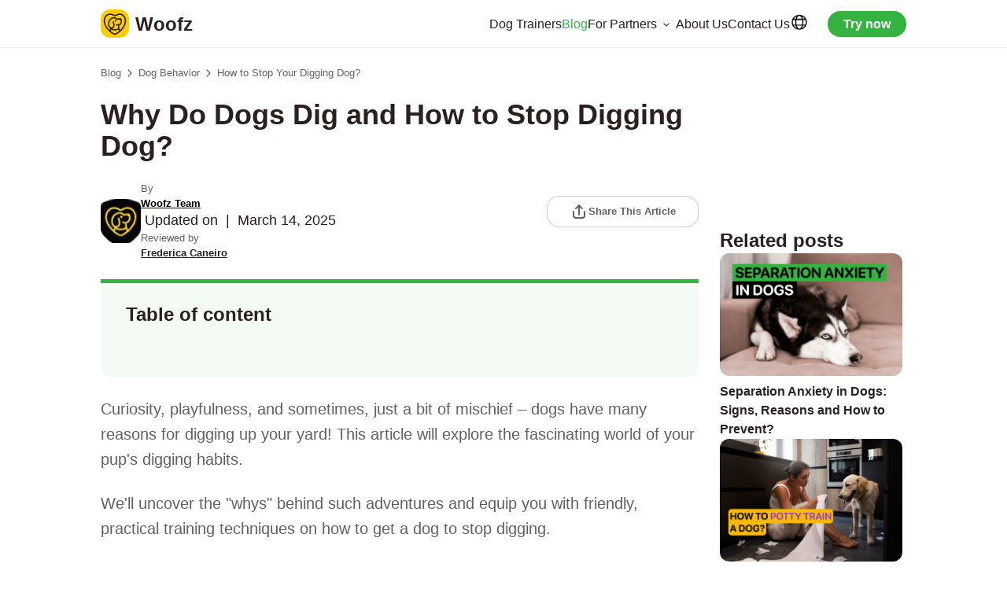

--- FILE ---
content_type: text/html
request_url: https://www.woofz.com/blog/how-to-stop-dog-digging/
body_size: 39254
content:
<!DOCTYPE html><html lang="en"><head><meta charSet="utf-8"/><meta http-equiv="x-ua-compatible" content="ie=edge"/><meta name="viewport" content="width=device-width, initial-scale=1, shrink-to-fit=no"/><meta name="generator" content="Gatsby 5.13.4"/><meta name="theme-color" content="#EEBC40"/><meta name="description" content="Discover the reasons dogs dig holes in your yard and learn effective prevention strategies to protect your garden." data-gatsby-head="true"/><meta property="article:author" content="Woofz Team" data-gatsby-head="true"/><meta property="article:published_time" content="2023-11-13T12:04:53.894Z" data-gatsby-head="true"/><meta property="og:title" content="Why Do Dogs Dig and How to Stop Digging Dog?" data-gatsby-head="true"/><meta property="og:description" content="Discover the reasons dogs dig holes in your yard and learn effective prevention strategies to protect your garden." data-gatsby-head="true"/><meta property="og:image" content="https://prod-woofz-cms-nove8.s3.eu-west-1.amazonaws.com/Train_Your_Dog_to_Stop_Digging_66995a4e9f.png" data-gatsby-head="true"/><meta property="og:url" content="https://www.woofz.com/blog/how-to-stop-dog-digging/" data-gatsby-head="true"/><meta property="og:site_name" content="woofz.com" data-gatsby-head="true"/><meta property="og:type" content="article" data-gatsby-head="true"/><meta name="twitter:card" content="summary_large_image" data-gatsby-head="true"/><meta name="twitter:title" content="Why Do Dogs Dig and How to Stop Digging Dog?" data-gatsby-head="true"/><meta name="twitter:description" content="Discover the reasons dogs dig holes in your yard and learn effective prevention strategies to protect your garden." data-gatsby-head="true"/><meta name="twitter:image" content="https://prod-woofz-cms-nove8.s3.eu-west-1.amazonaws.com/Train_Your_Dog_to_Stop_Digging_66995a4e9f.png" data-gatsby-head="true"/><meta name="google-site-verification" content="7Y0uHHJ9H9c6Xn1uGEh7AfTbCCq2wAQipA80rZgQknc" data-gatsby-head="true"/><style data-href="/styles.6be1a5961b0f7f60f578.css" data-identity="gatsby-global-css">/*! normalize.css v8.0.1 | MIT License | github.com/necolas/normalize.css */html{-webkit-text-size-adjust:100%;line-height:1.15}body{margin:0}main{display:block}h1{font-size:2em;margin:.67em 0}hr{box-sizing:content-box;height:0;overflow:visible}pre{font-family:monospace,monospace;font-size:1em}a{background-color:transparent}abbr[title]{border-bottom:none;text-decoration:underline;-webkit-text-decoration:underline dotted;text-decoration:underline dotted}b,strong{font-weight:bolder}code,kbd,samp{font-family:monospace,monospace;font-size:1em}small{font-size:80%}sub,sup{font-size:75%;line-height:0;position:relative;vertical-align:baseline}sub{bottom:-.25em}sup{top:-.5em}img{border-style:none}button,input,optgroup,select,textarea{font-family:inherit;font-size:100%;line-height:1.15;margin:0}button,input{overflow:visible}button,select{text-transform:none}[type=button],[type=reset],[type=submit],button{-webkit-appearance:button}[type=button]::-moz-focus-inner,[type=reset]::-moz-focus-inner,[type=submit]::-moz-focus-inner,button::-moz-focus-inner{border-style:none;padding:0}[type=button]:-moz-focusring,[type=reset]:-moz-focusring,[type=submit]:-moz-focusring,button:-moz-focusring{outline:1px dotted ButtonText}fieldset{padding:.35em .75em .625em}legend{box-sizing:border-box;color:inherit;display:table;max-width:100%;padding:0;white-space:normal}progress{vertical-align:baseline}textarea{overflow:auto}[type=checkbox],[type=radio]{box-sizing:border-box;padding:0}[type=number]::-webkit-inner-spin-button,[type=number]::-webkit-outer-spin-button{height:auto}[type=search]{-webkit-appearance:textfield;outline-offset:-2px}[type=search]::-webkit-search-decoration{-webkit-appearance:none}::-webkit-file-upload-button{-webkit-appearance:button;font:inherit}details{display:block}summary{display:list-item}[hidden],template{display:none}:root{--swiper-theme-color:#fff!important}*,:after,:before{box-sizing:border-box}@font-face{ascent-override:109%;font-display:optional;font-family:Nunito-fallback;size-adjust:101.44000000000005%;src:local("Arial")}body{-webkit-font-smoothing:antialiased;-moz-osx-font-smoothing:grayscale;background-color:#fff;color:#2c201f;font-family:Nunito,Nunito-fallback,sans-serif;font-size:16px;font-weight:400;line-height:1.4;min-width:360px}@media (min-width:1024px){body{font-size:18px}}@media (max-width:414px){body:has(.cky-consent-bar-expand){overflow-y:hidden}}ol,ul{list-style:none;padding:0}h1,h2,h3,h4,h5,h6,ol,p,ul{margin:0}a{color:#548ed6;text-decoration:underline}b,strong{font-weight:700}em,i{font-style:italic;font-weight:500}blockquote,figure{margin:0}mark{background-color:transparent;color:inherit}video{-webkit-appearance:none;-webkit-backface-visibility:hidden;backface-visibility:hidden;-moz-backface-visibility:hidden;-webkit-mask-image:-webkit-radial-gradient(#fff,#000);mask-image:-webkit-radial-gradient(#fff,#000)}.grecaptcha-badge{bottom:120px!important}@font-face{font-family:swiper-icons;font-style:normal;font-weight:400;src:url("data:application/font-woff;charset=utf-8;base64, [base64]//wADZ2x5ZgAAAywAAADMAAAD2MHtryVoZWFkAAABbAAAADAAAAA2E2+eoWhoZWEAAAGcAAAAHwAAACQC9gDzaG10eAAAAigAAAAZAAAArgJkABFsb2NhAAAC0AAAAFoAAABaFQAUGG1heHAAAAG8AAAAHwAAACAAcABAbmFtZQAAA/gAAAE5AAACXvFdBwlwb3N0AAAFNAAAAGIAAACE5s74hXjaY2BkYGAAYpf5Hu/j+W2+MnAzMYDAzaX6QjD6/4//Bxj5GA8AuRwMYGkAPywL13jaY2BkYGA88P8Agx4j+/8fQDYfA1AEBWgDAIB2BOoAeNpjYGRgYNBh4GdgYgABEMnIABJzYNADCQAACWgAsQB42mNgYfzCOIGBlYGB0YcxjYGBwR1Kf2WQZGhhYGBiYGVmgAFGBiQQkOaawtDAoMBQxXjg/wEGPcYDDA4wNUA2CCgwsAAAO4EL6gAAeNpj2M0gyAACqxgGNWBkZ2D4/wMA+xkDdgAAAHjaY2BgYGaAYBkGRgYQiAHyGMF8FgYHIM3DwMHABGQrMOgyWDLEM1T9/w8UBfEMgLzE////P/5//f/V/xv+r4eaAAeMbAxwIUYmIMHEgKYAYjUcsDAwsLKxc3BycfPw8jEQA/[base64]/uznmfPFBNODM2K7MTQ45YEAZqGP81AmGGcF3iPqOop0r1SPTaTbVkfUe4HXj97wYE+yNwWYxwWu4v1ugWHgo3S1XdZEVqWM7ET0cfnLGxWfkgR42o2PvWrDMBSFj/IHLaF0zKjRgdiVMwScNRAoWUoH78Y2icB/yIY09An6AH2Bdu/UB+yxopYshQiEvnvu0dURgDt8QeC8PDw7Fpji3fEA4z/PEJ6YOB5hKh4dj3EvXhxPqH/SKUY3rJ7srZ4FZnh1PMAtPhwP6fl2PMJMPDgeQ4rY8YT6Gzao0eAEA409DuggmTnFnOcSCiEiLMgxCiTI6Cq5DZUd3Qmp10vO0LaLTd2cjN4fOumlc7lUYbSQcZFkutRG7g6JKZKy0RmdLY680CDnEJ+UMkpFFe1RN7nxdVpXrC4aTtnaurOnYercZg2YVmLN/d/gczfEimrE/fs/bOuq29Zmn8tloORaXgZgGa78yO9/cnXm2BpaGvq25Dv9S4E9+5SIc9PqupJKhYFSSl47+Qcr1mYNAAAAeNptw0cKwkAAAMDZJA8Q7OUJvkLsPfZ6zFVERPy8qHh2YER+3i/BP83vIBLLySsoKimrqKqpa2hp6+jq6RsYGhmbmJqZSy0sraxtbO3sHRydnEMU4uR6yx7JJXveP7WrDycAAAAAAAH//wACeNpjYGRgYOABYhkgZgJCZgZNBkYGLQZtIJsFLMYAAAw3ALgAeNolizEKgDAQBCchRbC2sFER0YD6qVQiBCv/H9ezGI6Z5XBAw8CBK/m5iQQVauVbXLnOrMZv2oLdKFa8Pjuru2hJzGabmOSLzNMzvutpB3N42mNgZGBg4GKQYzBhYMxJLMlj4GBgAYow/P/PAJJhLM6sSoWKfWCAAwDAjgbRAAB42mNgYGBkAIIbCZo5IPrmUn0hGA0AO8EFTQAA")}:root{--swiper-theme-color:#007aff}.swiper{list-style:none;margin-left:auto;margin-right:auto;overflow:hidden;padding:0;position:relative;z-index:1}.swiper-vertical>.swiper-wrapper{flex-direction:column}.swiper-wrapper{box-sizing:content-box;display:flex;height:100%;position:relative;transition-property:transform;width:100%;z-index:1}.swiper-android .swiper-slide,.swiper-wrapper{transform:translateZ(0)}.swiper-pointer-events{touch-action:pan-y}.swiper-pointer-events.swiper-vertical{touch-action:pan-x}.swiper-slide{flex-shrink:0;height:100%;position:relative;transition-property:transform;width:100%}.swiper-slide-invisible-blank{visibility:hidden}.swiper-autoheight,.swiper-autoheight .swiper-slide{height:auto}.swiper-autoheight .swiper-wrapper{align-items:flex-start;transition-property:transform,height}.swiper-backface-hidden .swiper-slide{-webkit-backface-visibility:hidden;backface-visibility:hidden;transform:translateZ(0)}.swiper-3d,.swiper-3d.swiper-css-mode .swiper-wrapper{perspective:1200px}.swiper-3d .swiper-cube-shadow,.swiper-3d .swiper-slide,.swiper-3d .swiper-slide-shadow,.swiper-3d .swiper-slide-shadow-bottom,.swiper-3d .swiper-slide-shadow-left,.swiper-3d .swiper-slide-shadow-right,.swiper-3d .swiper-slide-shadow-top,.swiper-3d .swiper-wrapper{transform-style:preserve-3d}.swiper-3d .swiper-slide-shadow,.swiper-3d .swiper-slide-shadow-bottom,.swiper-3d .swiper-slide-shadow-left,.swiper-3d .swiper-slide-shadow-right,.swiper-3d .swiper-slide-shadow-top{height:100%;left:0;pointer-events:none;position:absolute;top:0;width:100%;z-index:10}.swiper-3d .swiper-slide-shadow{background:rgba(0,0,0,.15)}.swiper-3d .swiper-slide-shadow-left{background-image:linear-gradient(270deg,rgba(0,0,0,.5),transparent)}.swiper-3d .swiper-slide-shadow-right{background-image:linear-gradient(90deg,rgba(0,0,0,.5),transparent)}.swiper-3d .swiper-slide-shadow-top{background-image:linear-gradient(0deg,rgba(0,0,0,.5),transparent)}.swiper-3d .swiper-slide-shadow-bottom{background-image:linear-gradient(180deg,rgba(0,0,0,.5),transparent)}.swiper-css-mode>.swiper-wrapper{-ms-overflow-style:none;overflow:auto;scrollbar-width:none}.swiper-css-mode>.swiper-wrapper::-webkit-scrollbar{display:none}.swiper-css-mode>.swiper-wrapper>.swiper-slide{scroll-snap-align:start start}.swiper-horizontal.swiper-css-mode>.swiper-wrapper{scroll-snap-type:x mandatory}.swiper-vertical.swiper-css-mode>.swiper-wrapper{scroll-snap-type:y mandatory}.swiper-centered>.swiper-wrapper:before{content:"";flex-shrink:0;order:9999}.swiper-centered.swiper-horizontal>.swiper-wrapper>.swiper-slide:first-child{margin-inline-start:var(--swiper-centered-offset-before)}.swiper-centered.swiper-horizontal>.swiper-wrapper:before{height:100%;min-height:1px;width:var(--swiper-centered-offset-after)}.swiper-centered.swiper-vertical>.swiper-wrapper>.swiper-slide:first-child{margin-block-start:var(--swiper-centered-offset-before)}.swiper-centered.swiper-vertical>.swiper-wrapper:before{height:var(--swiper-centered-offset-after);min-width:1px;width:100%}.swiper-centered>.swiper-wrapper>.swiper-slide{scroll-snap-align:center center}.swiper-pagination{position:absolute;text-align:center;transform:translateZ(0);transition:opacity .3s;z-index:10}.swiper-pagination.swiper-pagination-hidden{opacity:0}.swiper-pagination-disabled>.swiper-pagination,.swiper-pagination.swiper-pagination-disabled{display:none!important}.swiper-horizontal>.swiper-pagination-bullets,.swiper-pagination-bullets.swiper-pagination-horizontal,.swiper-pagination-custom,.swiper-pagination-fraction{bottom:10px;left:0;width:100%}.swiper-pagination-bullets-dynamic{font-size:0;overflow:hidden}.swiper-pagination-bullets-dynamic .swiper-pagination-bullet{position:relative;transform:scale(.33)}.swiper-pagination-bullets-dynamic .swiper-pagination-bullet-active,.swiper-pagination-bullets-dynamic .swiper-pagination-bullet-active-main{transform:scale(1)}.swiper-pagination-bullets-dynamic .swiper-pagination-bullet-active-prev{transform:scale(.66)}.swiper-pagination-bullets-dynamic .swiper-pagination-bullet-active-prev-prev{transform:scale(.33)}.swiper-pagination-bullets-dynamic .swiper-pagination-bullet-active-next{transform:scale(.66)}.swiper-pagination-bullets-dynamic .swiper-pagination-bullet-active-next-next{transform:scale(.33)}.swiper-pagination-bullet{background:var(--swiper-pagination-bullet-inactive-color,#000);border-radius:50%;display:inline-block;height:var(--swiper-pagination-bullet-height,var(--swiper-pagination-bullet-size,8px));opacity:var(--swiper-pagination-bullet-inactive-opacity,.2);width:var(--swiper-pagination-bullet-width,var(--swiper-pagination-bullet-size,8px))}button.swiper-pagination-bullet{-webkit-appearance:none;appearance:none;border:none;box-shadow:none;margin:0;padding:0}.swiper-pagination-clickable .swiper-pagination-bullet{cursor:pointer}.swiper-pagination-bullet:only-child{display:none!important}.swiper-pagination-bullet-active{background:var(--swiper-pagination-color,var(--swiper-theme-color));opacity:var(--swiper-pagination-bullet-opacity,1)}.swiper-pagination-vertical.swiper-pagination-bullets,.swiper-vertical>.swiper-pagination-bullets{right:10px;top:50%;transform:translate3d(0,-50%,0)}.swiper-pagination-vertical.swiper-pagination-bullets .swiper-pagination-bullet,.swiper-vertical>.swiper-pagination-bullets .swiper-pagination-bullet{display:block;margin:var(--swiper-pagination-bullet-vertical-gap,6px) 0}.swiper-pagination-vertical.swiper-pagination-bullets.swiper-pagination-bullets-dynamic,.swiper-vertical>.swiper-pagination-bullets.swiper-pagination-bullets-dynamic{top:50%;transform:translateY(-50%);width:8px}.swiper-pagination-vertical.swiper-pagination-bullets.swiper-pagination-bullets-dynamic .swiper-pagination-bullet,.swiper-vertical>.swiper-pagination-bullets.swiper-pagination-bullets-dynamic .swiper-pagination-bullet{display:inline-block;transition:transform .2s,top .2s}.swiper-horizontal>.swiper-pagination-bullets .swiper-pagination-bullet,.swiper-pagination-horizontal.swiper-pagination-bullets .swiper-pagination-bullet{margin:0 var(--swiper-pagination-bullet-horizontal-gap,4px)}.swiper-horizontal>.swiper-pagination-bullets.swiper-pagination-bullets-dynamic,.swiper-pagination-horizontal.swiper-pagination-bullets.swiper-pagination-bullets-dynamic{left:50%;transform:translateX(-50%);white-space:nowrap}.swiper-horizontal>.swiper-pagination-bullets.swiper-pagination-bullets-dynamic .swiper-pagination-bullet,.swiper-pagination-horizontal.swiper-pagination-bullets.swiper-pagination-bullets-dynamic .swiper-pagination-bullet{transition:transform .2s,left .2s}.swiper-horizontal.swiper-rtl>.swiper-pagination-bullets-dynamic .swiper-pagination-bullet{transition:transform .2s,right .2s}.swiper-pagination-progressbar{background:rgba(0,0,0,.25);position:absolute}.swiper-pagination-progressbar .swiper-pagination-progressbar-fill{background:var(--swiper-pagination-color,var(--swiper-theme-color));height:100%;left:0;position:absolute;top:0;transform:scale(0);transform-origin:left top;width:100%}.swiper-rtl .swiper-pagination-progressbar .swiper-pagination-progressbar-fill{transform-origin:right top}.swiper-horizontal>.swiper-pagination-progressbar,.swiper-pagination-progressbar.swiper-pagination-horizontal,.swiper-pagination-progressbar.swiper-pagination-vertical.swiper-pagination-progressbar-opposite,.swiper-vertical>.swiper-pagination-progressbar.swiper-pagination-progressbar-opposite{height:4px;left:0;top:0;width:100%}.swiper-horizontal>.swiper-pagination-progressbar.swiper-pagination-progressbar-opposite,.swiper-pagination-progressbar.swiper-pagination-horizontal.swiper-pagination-progressbar-opposite,.swiper-pagination-progressbar.swiper-pagination-vertical,.swiper-vertical>.swiper-pagination-progressbar{height:100%;left:0;top:0;width:4px}.swiper-pagination-lock{display:none}</style><link rel="canonical" href="https://www.woofz.com/blog/how-to-stop-dog-digging/" data-baseprotocol="https:" data-basehost="www.woofz.com"/><style data-styled="" data-styled-version="5.3.5">.bcUrFs{position:relative;width:100%;height:40px;padding:0 28px;margin-bottom:24px;display:-webkit-box;display:-webkit-flex;display:-ms-flexbox;display:flex;gap:8px;-webkit-align-items:center;-webkit-box-align:center;-ms-flex-align:center;align-items:center;-webkit-box-pack:center;-webkit-justify-content:center;-ms-flex-pack:center;justify-content:center;cursor:pointer;line-height:38px;font-size:13px;font-weight:700;text-transform:capitalize;color:#616161;border:1px solid rgba(97,97,97,0.3);border-radius:16px;outline:none;background-color:#FFFFFF;-webkit-transition-property:background-color,color,border-color;transition-property:background-color,color,border-color;-webkit-transition-duration:0.3s;transition-duration:0.3s;-webkit-tap-highlight-color:rgba(255,255,255,0);}/*!sc*/
.bcUrFs[data-has-hero-position='true']{width:auto;}/*!sc*/
.bcUrFs[data-has-desktop-position='true']{display:none;}/*!sc*/
@media (min-width:1024px){.bcUrFs[data-has-desktop-position='true']{display:-webkit-box;display:-webkit-flex;display:-ms-flexbox;display:flex;width:auto;position:absolute;right:0;top:-69px;}.bcUrFs[data-has-mobile-position='true']{display:none;}}/*!sc*/
.bcUrFs:hover{color:#34B340;border-color:#34B340;}/*!sc*/
.bcUrFs:active{color:#34B340;border-color:#34B340;background-color:rgba(52,179,64,0.1);}/*!sc*/
data-styled.g1[id="ShareButtonstyles__ShareButton-sc-1i2fwt3-0"]{content:"bcUrFs,"}/*!sc*/
.omwOK{max-width:360px;margin-left:auto;margin-right:auto;}/*!sc*/
@media (min-width:1024px){.omwOK{max-width:1024px;}}/*!sc*/
data-styled.g3[id="styles__Column-sc-5gmacn-0"]{content:"omwOK,"}/*!sc*/
.hFveAv{font-weight:400;font-style:normal;font-size:16px;line-height:1.4;color:#2C201F;}/*!sc*/
@media (min-width:1024px){.hFveAv{font-size:18px;}}/*!sc*/
data-styled.g5[id="styles__Text-sc-5gmacn-2"]{content:"hFveAv,"}/*!sc*/
.ljmFoB{margin-bottom:24px;font-weight:700;font-size:36px;line-height:48px;max-width:760px;}/*!sc*/
@media (min-width:1024px){.ljmFoB{line-height:40px;}}/*!sc*/
data-styled.g7[id="styles__BlogH1-sc-5gmacn-4"]{content:"ljmFoB,"}/*!sc*/
.dAxSTy{-webkit-text-decoration:none;text-decoration:none;color:#2C201F;}/*!sc*/
data-styled.g11[id="styles__TextLinkBlack-sc-5gmacn-8"]{content:"dAxSTy,"}/*!sc*/
.jYGDHx{-webkit-text-decoration:none;text-decoration:none;color:#FFFFFF;-webkit-transition:0.2s ease-in-out;transition:0.2s ease-in-out;}/*!sc*/
.jYGDHx:hover{color:#F7B900;}/*!sc*/
data-styled.g12[id="styles__TextLink-sc-5gmacn-9"]{content:"jYGDHx,"}/*!sc*/
.gdyoVJ{width:11px;height:11px;border-color:#B0A099 !important;border-top:2px solid;border-right:2px solid;-webkit-transform:rotate(135deg);-ms-transform:rotate(135deg);transform:rotate(135deg);display:inline-block;-webkit-transition:0.3;transition:0.3;}/*!sc*/
data-styled.g13[id="styles__Arrow-sc-5gmacn-10"]{content:"gdyoVJ,"}/*!sc*/
.ksKcHa{display:-webkit-box;display:-webkit-flex;display:-ms-flexbox;display:flex;-webkit-flex-direction:column;-ms-flex-direction:column;flex-direction:column;min-height:var(--full-height,100vh);overflow:hidden;}/*!sc*/
@media (min-width:1024px){.ksKcHa{overflow:visible;}}/*!sc*/
data-styled.g15[id="ArticleLayoutstyles__Wrapper-sc-1hv6jxe-0"]{content:"ksKcHa,"}/*!sc*/
.kIeuJh{display:-webkit-box;display:-webkit-flex;display:-ms-flexbox;display:flex;-webkit-flex-direction:column;-ms-flex-direction:column;flex-direction:column;-webkit-box-flex:1;-webkit-flex-grow:1;-ms-flex-positive:1;flex-grow:1;font-family:'Roboto',sans-serif;}/*!sc*/
data-styled.g16[id="ArticleLayoutstyles__Content-sc-1hv6jxe-1"]{content:"kIeuJh,"}/*!sc*/
.cqsqBG{display:-webkit-inline-box;display:-webkit-inline-flex;display:-ms-inline-flexbox;display:inline-flex;-webkit-box-pack:center;-webkit-justify-content:center;-ms-flex-pack:center;justify-content:center;-webkit-align-items:center;-webkit-box-align:center;-ms-flex-align:center;align-items:center;background-color:transparent;border-radius:7px;border:2px solid rgba(255,255,255,0.5);-webkit-transition:0.2s ease;transition:0.2s ease;}/*!sc*/
.cqsqBG[data-size='default']{border-radius:10px;}/*!sc*/
.cqsqBG[data-size='large']{border-radius:12px;}/*!sc*/
.cqsqBG:hover{background-color:#362c2b;}/*!sc*/
.cqsqBG:active{background-color:#000000;}/*!sc*/
.cqsqBG img{max-width:100%;height:auto;}/*!sc*/
data-styled.g17[id="DownloadButtonstyles__Link-sc-1ai7tmj-0"]{content:"cqsqBG,"}/*!sc*/
.kvsKpi{padding-left:15px;padding-right:15px;display:-webkit-box;display:-webkit-flex;display:-ms-flexbox;display:flex;-webkit-flex-direction:column-reverse;-ms-flex-direction:column-reverse;flex-direction:column-reverse;-webkit-align-items:center;-webkit-box-align:center;-ms-flex-align:center;align-items:center;}/*!sc*/
@media (min-width:1024px){.kvsKpi{-webkit-flex-direction:row;-ms-flex-direction:row;flex-direction:row;-webkit-box-pack:justify;-webkit-justify-content:space-between;-ms-flex-pack:justify;justify-content:space-between;padding-left:0;padding-right:0;-webkit-align-items:flex-start;-webkit-box-align:flex-start;-ms-flex-align:flex-start;align-items:flex-start;}}/*!sc*/
data-styled.g18[id="Footerstyles__FooterContainer-sc-1frad9f-0"]{content:"kvsKpi,"}/*!sc*/
.cIZWoe{background-color:#000000;padding-top:40px;}/*!sc*/
@media (min-width:1024px){.cIZWoe{padding-top:80px;display:-webkit-box;display:-webkit-flex;display:-ms-flexbox;display:flex;}}/*!sc*/
data-styled.g19[id="Footerstyles__Wrapper-sc-1frad9f-1"]{content:"cIZWoe,"}/*!sc*/
.eteBLY{padding-top:16px;padding-bottom:32px;-webkit-flex-direction:column;-ms-flex-direction:column;flex-direction:column;gap:41px;margin:0;}/*!sc*/
@media (min-width:1024px){.eteBLY{padding-top:20px;padding-bottom:93px;}}/*!sc*/
data-styled.g20[id="Footerstyles__Copyright-sc-1frad9f-2"]{content:"eteBLY,"}/*!sc*/
.hSwYAv{display:-webkit-box;display:-webkit-flex;display:-ms-flexbox;display:flex;-webkit-align-items:center;-webkit-box-align:center;-ms-flex-align:center;align-items:center;gap:8px;margin-top:20px;width:100%;}/*!sc*/
@media (min-width:1024px){.hSwYAv{max-width:230px;}}/*!sc*/
data-styled.g21[id="Footerstyles__StoreWrapper-sc-1frad9f-3"]{content:"hSwYAv,"}/*!sc*/
.dJWjLv{display:-webkit-box;display:-webkit-flex;display:-ms-flexbox;display:flex;-webkit-flex-direction:row;-ms-flex-direction:row;flex-direction:row;-webkit-align-items:center;-webkit-box-align:center;-ms-flex-align:center;align-items:center;-webkit-box-pack:center;-webkit-justify-content:center;-ms-flex-pack:center;justify-content:center;gap:6px;width:100%;}/*!sc*/
.dJWjLv a{height:50px;width:150px;}/*!sc*/
.dJWjLv a img{width:100%;}/*!sc*/
.dJWjLv a:last-child{width:168px;}/*!sc*/
@media (min-width:1024px){.dJWjLv{-webkit-flex-direction:column;-ms-flex-direction:column;flex-direction:column;}.dJWjLv a,.dJWjLv a:last-child{height:40px;width:134px;}}/*!sc*/
data-styled.g22[id="Footerstyles__ButtonsWrapper-sc-1frad9f-4"]{content:"dJWjLv,"}/*!sc*/
.hApUMs{display:-webkit-box;display:-webkit-flex;display:-ms-flexbox;display:flex;-webkit-flex-direction:column;-ms-flex-direction:column;flex-direction:column;}/*!sc*/
@media (min-width:1024px){.hApUMs{-webkit-flex-direction:row;-ms-flex-direction:row;flex-direction:row;gap:200px;}}/*!sc*/
@media (max-width:1023px){.hApUMs{width:100%;}}/*!sc*/
data-styled.g23[id="Footerstyles__InfoWrapper-sc-1frad9f-5"]{content:"hApUMs,"}/*!sc*/
.kazxYJ{display:-webkit-box;display:-webkit-flex;display:-ms-flexbox;display:flex;-webkit-flex-direction:column;-ms-flex-direction:column;flex-direction:column;-webkit-box-pack:start;-webkit-justify-content:start;-ms-flex-pack:start;justify-content:start;}/*!sc*/
data-styled.g24[id="Footerstyles__MediaWrapper-sc-1frad9f-6"]{content:"kazxYJ,"}/*!sc*/
.gNlkZu{color:#616161;font-weight:600;text-align:center;}/*!sc*/
@media (min-width:1024px){.gNlkZu{text-align:start;font-size:13px;}.gNlkZu br{display:none;}}/*!sc*/
data-styled.g26[id="Footerstyles__Text-sc-1frad9f-8"]{content:"gNlkZu,"}/*!sc*/
.FYPVV{height:48px;margin:auto;margin-left:0;}/*!sc*/
@media (max-width:1023px){.FYPVV{display:none;}}/*!sc*/
data-styled.g27[id="Footerstyles__Logo-sc-1frad9f-9"]{content:"FYPVV,"}/*!sc*/
.jnhtsu{display:-webkit-box;display:-webkit-flex;display:-ms-flexbox;display:flex;-webkit-flex-wrap:wrap;-ms-flex-wrap:wrap;flex-wrap:wrap;gap:20px;margin:15px 0 0;}/*!sc*/
@media (min-width:1024px){.jnhtsu{margin:0;}}/*!sc*/
data-styled.g28[id="Footerstyles__SocialList-sc-1frad9f-10"]{content:"jnhtsu,"}/*!sc*/
.bgzus{width:44px;height:44px;background-image:url([data-uri]);background-position:center;background-repeat:no-repeat;-webkit-transition:0.2s ease-in-out;transition:0.2s ease-in-out;}/*!sc*/
.bgzus:hover{background-image:url([data-uri]);}/*!sc*/
.dCgNRw{width:44px;height:44px;background-image:url([data-uri]);background-position:center;background-repeat:no-repeat;-webkit-transition:0.2s ease-in-out;transition:0.2s ease-in-out;}/*!sc*/
.dCgNRw:hover{background-image:url([data-uri]);}/*!sc*/
.jIPfRa{width:44px;height:44px;background-image:url([data-uri]);background-position:center;background-repeat:no-repeat;-webkit-transition:0.2s ease-in-out;transition:0.2s ease-in-out;}/*!sc*/
.jIPfRa:hover{background-image:url([data-uri]);}/*!sc*/
.dtHVuf{width:44px;height:44px;background-image:url([data-uri]);background-position:center;background-repeat:no-repeat;-webkit-transition:0.2s ease-in-out;transition:0.2s ease-in-out;}/*!sc*/
.dtHVuf:hover{background-image:url([data-uri]);}/*!sc*/
data-styled.g29[id="Footerstyles__FooterSocialIcon-sc-1frad9f-11"]{content:"bgzus,dCgNRw,jIPfRa,dtHVuf,"}/*!sc*/
.hhYXAc{display:none;}/*!sc*/
@media (min-width:1024px){.hhYXAc{width:88px;height:88px;border-radius:8px;display:block;}}/*!sc*/
data-styled.g30[id="Footerstyles__QRCodeImage-sc-1frad9f-12"]{content:"hhYXAc,"}/*!sc*/
.hoMTGE{display:-webkit-box;display:-webkit-flex;display:-ms-flexbox;display:flex;gap:40px;padding:48px 0 30px 0;width:100%;}/*!sc*/
@media (min-width:1024px){.hoMTGE{gap:100px;padding:0 100px 0;}}/*!sc*/
data-styled.g31[id="Linksstyles__Wrapper-sc-1p34scl-0"]{content:"hoMTGE,"}/*!sc*/
.ctjmXc{display:-webkit-box;display:-webkit-flex;display:-ms-flexbox;display:flex;-webkit-flex-direction:column;-ms-flex-direction:column;flex-direction:column;gap:40px;font-size:16px;font-weight:400;}/*!sc*/
data-styled.g32[id="Linksstyles__LinksWrapper-sc-1p34scl-1"]{content:"ctjmXc,"}/*!sc*/
.gQYDyi{display:-webkit-box;display:-webkit-flex;display:-ms-flexbox;display:flex;-webkit-box-pack:justify;-webkit-justify-content:space-between;-ms-flex-pack:justify;justify-content:space-between;gap:80px;}/*!sc*/
@media (max-width:1023px){.gQYDyi{display:none;}}/*!sc*/
data-styled.g34[id="Linksstyles__DesktopWrapper-sc-1p34scl-3"]{content:"gQYDyi,"}/*!sc*/
.gZtXia{display:-webkit-box;display:-webkit-flex;display:-ms-flexbox;display:flex;-webkit-box-pack:justify;-webkit-justify-content:space-between;-ms-flex-pack:justify;justify-content:space-between;width:100%;}/*!sc*/
@media (min-width:1024px){.gZtXia{display:none;}}/*!sc*/
data-styled.g35[id="Linksstyles__MobileWrapper-sc-1p34scl-4"]{content:"gZtXia,"}/*!sc*/
.izjUvz{color:#FFFFFF;cursor:default;-webkit-text-decoration:none;text-decoration:none;}/*!sc*/
data-styled.g36[id="Linksstyles__SelfReferencingLink-sc-1p34scl-5"]{content:"izjUvz,"}/*!sc*/
.hJCSiv{background-color:#FFFFFF;border-bottom:1px solid #F3F3F3;position:fixed;width:100%;top:0;z-index:2;}/*!sc*/
@media (min-width:1024px){.hJCSiv{padding:0 10px;}}/*!sc*/
data-styled.g37[id="Headerstyles__Wrapper-sc-1o9iov3-0"]{content:"hJCSiv,"}/*!sc*/
.dnopqu{display:-webkit-box;display:-webkit-flex;display:-ms-flexbox;display:flex;-webkit-box-pack:justify;-webkit-justify-content:space-between;-ms-flex-pack:justify;justify-content:space-between;-webkit-align-items:center;-webkit-box-align:center;-ms-flex-align:center;align-items:center;font-size:12px;line-height:1.2;padding:12px 15px;}/*!sc*/
@media (min-width:1024px){.dnopqu{font-size:16px;padding:12px 0;}}/*!sc*/
data-styled.g38[id="Headerstyles__Column-sc-1o9iov3-1"]{content:"dnopqu,"}/*!sc*/
.hYqWWB{gap:40px;display:none;}/*!sc*/
@media (min-width:1024px){.hYqWWB{display:-webkit-box;display:-webkit-flex;display:-ms-flexbox;display:flex;-webkit-align-items:center;-webkit-box-align:center;-ms-flex-align:center;align-items:center;}}/*!sc*/
data-styled.g39[id="Headerstyles__LinksWrapper-sc-1o9iov3-2"]{content:"hYqWWB,"}/*!sc*/
.kNZUFs{position:relative;display:-webkit-box;display:-webkit-flex;display:-ms-flexbox;display:flex;-webkit-flex-direction:column;-ms-flex-direction:column;flex-direction:column;-webkit-align-items:center;-webkit-box-align:center;-ms-flex-align:center;align-items:center;}/*!sc*/
data-styled.g41[id="Headerstyles__ParentMenuItem-sc-1o9iov3-4"]{content:"kNZUFs,"}/*!sc*/
.kUjNgI{position:relative;padding-right:24px;cursor:pointer;}/*!sc*/
[data-is-active-item='true'] .Headerstyles__ParentMenuItemTitle-sc-1o9iov3-5{color:#34B340;}/*!sc*/
data-styled.g42[id="Headerstyles__ParentMenuItemTitle-sc-1o9iov3-5"]{content:"kUjNgI,"}/*!sc*/
.iCYalM{height:24px;width:24px;}/*!sc*/
data-styled.g43[id="Headerstyles__LanguageIcon-sc-1o9iov3-6"]{content:"iCYalM,"}/*!sc*/
.dSJPGq{position:absolute;height:5px;width:8px;right:8px;top:8px;fill:#2C201F;}/*!sc*/
[data-is-active-item='true'] .Headerstyles__ParentMenuItemChevron-sc-1o9iov3-7{fill:#34B340;}/*!sc*/
[data-is-child-shown='true'] .Headerstyles__ParentMenuItemChevron-sc-1o9iov3-7{-webkit-transform:rotate(180deg);-ms-transform:rotate(180deg);transform:rotate(180deg);}/*!sc*/
data-styled.g44[id="Headerstyles__ParentMenuItemChevron-sc-1o9iov3-7"]{content:"dSJPGq,"}/*!sc*/
.iMseaq{position:absolute;top:43px;left:-16px;width:160px;padding:12px;background-color:#FFFFFF;border-radius:16px;display:none;-webkit-flex-direction:column;-ms-flex-direction:column;flex-direction:column;gap:4px;z-index:1;}/*!sc*/
[data-is-child-shown='true'] .Headerstyles__ChildMenuItemsWrapper-sc-1o9iov3-8{display:-webkit-box;display:-webkit-flex;display:-ms-flexbox;display:flex;}/*!sc*/
data-styled.g45[id="Headerstyles__ChildMenuItemsWrapper-sc-1o9iov3-8"]{content:"iMseaq,"}/*!sc*/
.civJwV{padding:9px 16px;display:-webkit-box;display:-webkit-flex;display:-ms-flexbox;display:flex;-webkit-box-pack:justify;-webkit-justify-content:space-between;-ms-flex-pack:justify;justify-content:space-between;font-size:12px;line-height:1.2;border-radius:16px;color:#616161;}/*!sc*/
.civJwV[data-is-active-item='true']{color:#34B340;}/*!sc*/
data-styled.g47[id="Headerstyles__ChildLanguageLink-sc-1o9iov3-10"]{content:"civJwV,"}/*!sc*/
.bwnlFT{color:#34B340;cursor:default;padding:9px 16px;display:-webkit-box;display:-webkit-flex;display:-ms-flexbox;display:flex;-webkit-box-pack:justify;-webkit-justify-content:space-between;-ms-flex-pack:justify;justify-content:space-between;font-size:12px;line-height:1.2;border-radius:16px;}/*!sc*/
data-styled.g48[id="Headerstyles__ActiveLink-sc-1o9iov3-11"]{content:"bwnlFT,"}/*!sc*/
.fejBXX{display:-webkit-box;display:-webkit-flex;display:-ms-flexbox;display:flex;-webkit-align-items:center;-webkit-box-align:center;-ms-flex-align:center;align-items:center;-webkit-text-decoration:none;text-decoration:none;color:#2C201F;font-size:24px;font-weight:700;line-height:1.3;}/*!sc*/
data-styled.g51[id="Headerstyles__MainLink-sc-1o9iov3-14"]{content:"fejBXX,"}/*!sc*/
.fkccpT{margin-right:8px;}/*!sc*/
data-styled.g52[id="Headerstyles__Logo-sc-1o9iov3-15"]{content:"fkccpT,"}/*!sc*/
.kFWfSr{background-color:#FFFFFF;cursor:pointer;width:25px;height:20px;}/*!sc*/
data-styled.g53[id="MobileMenustyles__MenuIcon-sc-wonz7l-0"]{content:"kFWfSr,"}/*!sc*/
.wdnQd{display:-webkit-box;display:-webkit-flex;display:-ms-flexbox;display:flex;-webkit-box-pack:justify;-webkit-justify-content:space-between;-ms-flex-pack:justify;justify-content:space-between;gap:28px;-webkit-align-items:center;-webkit-box-align:center;-ms-flex-align:center;align-items:center;}/*!sc*/
@media (min-width:1024px){.wdnQd{display:none;}}/*!sc*/
data-styled.g54[id="MobileMenustyles__ContentWrapper-sc-wonz7l-1"]{content:"wdnQd,"}/*!sc*/
.fcLdnf{background:#34B340;color:#FFFFFF;padding:8px 20px;font-size:16px;font-weight:700;line-height:19px;-webkit-text-decoration:none;text-decoration:none;border-radius:40px;-webkit-transition:0.2s ease-in-out;transition:0.2s ease-in-out;}/*!sc*/
.fcLdnf:hover{box-shadow:0 4px 0 0 #1e7c26;}/*!sc*/
.fcLdnf:active{background:#1e7c26;box-shadow:none;}/*!sc*/
data-styled.g66[id="TryWoofzButtonstyles__TryWoofzButton-sc-1swhp40-0"]{content:"fcLdnf,"}/*!sc*/
.lnywby[data-is-active-item='true']{color:#34B340;}/*!sc*/
.hjtwlm{padding:9px 16px;display:-webkit-box;display:-webkit-flex;display:-ms-flexbox;display:flex;-webkit-box-pack:justify;-webkit-justify-content:space-between;-ms-flex-pack:justify;justify-content:space-between;font-size:12px;line-height:1.2;border-radius:16px;color:#616161;}/*!sc*/
.hjtwlm[data-is-active-item='true']{color:#34B340;}/*!sc*/
data-styled.g70[id="NavItemstyles__Link-sc-1krvur4-1"]{content:"lnywby,hjtwlm,"}/*!sc*/
.fAPhSN{padding-top:24px;margin:24px 0;border-top:5px solid #34B340;background:rgba(52,179,64,0.05);border-radius:0 0 16px 16px;}/*!sc*/
@media (min-width:1024px){.fAPhSN{max-width:760px;}}/*!sc*/
data-styled.g71[id="ArticleNavigationstyles__Wrapper-sc-g1xnk0-0"]{content:"fAPhSN,"}/*!sc*/
.kZHzrw{margin-bottom:16px;font-size:24px;font-weight:700;line-height:32px;color:#2C201F;padding:0 24px;}/*!sc*/
@media (min-width:1024px){.kZHzrw{padding:0 32px;}}/*!sc*/
data-styled.g72[id="ArticleNavigationstyles__Title-sc-g1xnk0-1"]{content:"kZHzrw,"}/*!sc*/
.cRPwOF{padding-bottom:48px;border-radius:0 0 16px 16px;position:relative;}/*!sc*/
.cRPwOF[open] > summary > img{-webkit-transform:rotate(180deg);-ms-transform:rotate(180deg);transform:rotate(180deg);}/*!sc*/
data-styled.g76[id="ArticleNavigationstyles__AccordionItem-sc-g1xnk0-5"]{content:"cRPwOF,"}/*!sc*/
.VuOEg{display:-webkit-box;display:-webkit-flex;display:-ms-flexbox;display:flex;-webkit-box-pack:center;-webkit-justify-content:center;-ms-flex-pack:center;justify-content:center;-webkit-align-items:center;-webkit-box-align:center;-ms-flex-align:center;align-items:center;position:absolute;bottom:0;left:0;border-radius:0 0 16px 16px;width:100%;height:24px;background:rgba(52,179,64,0.05);background-size:24px;cursor:pointer;visibility:hidden;}/*!sc*/
.VuOEg img{-webkit-transition:-webkit-transform 0.2s ease-in-out;-webkit-transition:transform 0.2s ease-in-out;transition:transform 0.2s ease-in-out;}/*!sc*/
data-styled.g77[id="ArticleNavigationstyles__AccordionArrow-sc-g1xnk0-6"]{content:"VuOEg,"}/*!sc*/
.iqLeDE{padding:84px 20px 48px;background-color:#FFFFFF;}/*!sc*/
data-styled.g79[id="ArticlePagestyles__Wrapper-sc-gjfhos-0"]{content:"iqLeDE,"}/*!sc*/
.gyiKuz{display:none;margin-bottom:24px;}/*!sc*/
.gyiKuz a{color:#616161;font-size:13px;line-height:18px;-webkit-text-decoration:none;text-decoration:none;font-weight:400;}/*!sc*/
@media (min-width:1024px){.gyiKuz{display:-webkit-box;display:-webkit-flex;display:-ms-flexbox;display:flex;-webkit-align-items:center;-webkit-box-align:center;-ms-flex-align:center;align-items:center;}}/*!sc*/
data-styled.g81[id="ArticlePagestyles__Breadcrumbs-sc-gjfhos-2"]{content:"gyiKuz,"}/*!sc*/
.gZVEMW{display:-webkit-box;display:-webkit-flex;display:-ms-flexbox;display:flex;-webkit-align-items:center;-webkit-box-align:center;-ms-flex-align:center;align-items:center;margin-bottom:24px;}/*!sc*/
.gZVEMW a{color:#616161;font-size:13px;line-height:18px;-webkit-text-decoration:none;text-decoration:none;font-weight:400;}/*!sc*/
@media (min-width:1024px){.gZVEMW{display:none;}}/*!sc*/
data-styled.g82[id="ArticlePagestyles__BreadcrumbsMobile-sc-gjfhos-3"]{content:"gZVEMW,"}/*!sc*/
.htwXwN{font-size:13px;font-weight:400;line-height:18px;color:#616161;margin:0;}/*!sc*/
data-styled.g83[id="ArticlePagestyles__ArticleBreadcrumbsTitle-sc-gjfhos-4"]{content:"htwXwN,"}/*!sc*/
.eFyGwc{width:6px;height:10px;margin:0 8px;}/*!sc*/
data-styled.g84[id="ArticlePagestyles__ArrowRight-sc-gjfhos-5"]{content:"eFyGwc,"}/*!sc*/
.bqwyYt{width:6px;height:10px;margin-right:6px;-webkit-transform:rotate(180deg);-ms-transform:rotate(180deg);transform:rotate(180deg);}/*!sc*/
data-styled.g85[id="ArticlePagestyles__ArrowLeft-sc-gjfhos-6"]{content:"bqwyYt,"}/*!sc*/
.qXuJX{display:-webkit-box;display:-webkit-flex;display:-ms-flexbox;display:flex;-webkit-flex-direction:column;-ms-flex-direction:column;flex-direction:column;gap:24px;}/*!sc*/
@media (min-width:1024px){.qXuJX{-webkit-flex-direction:row;-ms-flex-direction:row;flex-direction:row;gap:30px;}}/*!sc*/
data-styled.g89[id="ArticlePagestyles__Content-sc-gjfhos-10"]{content:"qXuJX,"}/*!sc*/
.jTzHDx{position:relative;font-size:20px;font-weight:400;line-height:32px;color:#616161;}/*!sc*/
.jTzHDx strong{font-weight:700;color:#2C201F;}/*!sc*/
.jTzHDx p{margin-bottom:24px;}/*!sc*/
.jTzHDx a{color:#34B340;}/*!sc*/
@media (min-width:1024px){.jTzHDx a:hover{-webkit-text-decoration:none;text-decoration:none;}}/*!sc*/
.jTzHDx ul{margin-bottom:24px;padding-left:24px;list-style-type:initial;}/*!sc*/
.jTzHDx ol{margin-bottom:24px;padding-left:32px;list-style-type:decimal;}/*!sc*/
.jTzHDx h2{margin-bottom:24px;padding-top:24px;font-size:30px;font-weight:700;line-height:40px;color:#2C201F;}/*!sc*/
.jTzHDx h3{margin-bottom:24px;font-size:24px;font-weight:700;line-height:32px;color:#2C201F;}/*!sc*/
@media (min-width:1024px){.jTzHDx{width:760px;min-width:760px;}}/*!sc*/
data-styled.g90[id="ArticlePagestyles__Main-sc-gjfhos-11"]{content:"jTzHDx,"}/*!sc*/
.dDLPMa{display:-webkit-box;display:-webkit-flex;display:-ms-flexbox;display:flex;-webkit-flex-direction:column;-ms-flex-direction:column;flex-direction:column;-webkit-align-items:center;-webkit-box-align:center;-ms-flex-align:center;align-items:center;-webkit-box-pack:justify;-webkit-justify-content:space-between;-ms-flex-pack:justify;justify-content:space-between;gap:8px;}/*!sc*/
@media (min-width:1024px){.dDLPMa{-webkit-flex-direction:row;-ms-flex-direction:row;flex-direction:row;max-width:760px;}}/*!sc*/
data-styled.g91[id="ArticlePagestyles__Creators-sc-gjfhos-12"]{content:"dDLPMa,"}/*!sc*/
.fAgmAv{display:-webkit-box;display:-webkit-flex;display:-ms-flexbox;display:flex;gap:8px;-webkit-flex:1;-ms-flex:1;flex:1;}/*!sc*/
@media (min-width:1024px){.fAgmAv{-webkit-align-items:center;-webkit-box-align:center;-ms-flex-align:center;align-items:center;}}/*!sc*/
data-styled.g92[id="ArticlePagestyles__CreatorWrapper-sc-gjfhos-13"]{content:"fAgmAv,"}/*!sc*/
.cREpGA{display:-webkit-box;display:-webkit-flex;display:-ms-flexbox;display:flex;-webkit-flex-direction:column;-ms-flex-direction:column;flex-direction:column;gap:8px;-webkit-flex:1;-ms-flex:1;flex:1;}/*!sc*/
@media (min-width:1024px){.cREpGA{width:50%;}}/*!sc*/
data-styled.g93[id="ArticlePagestyles__Creator-sc-gjfhos-14"]{content:"cREpGA,"}/*!sc*/
.cKStjl{-webkit-box-flex:1;-webkit-flex-grow:1;-ms-flex-positive:1;flex-grow:1;width:100%;border-radius:24px;margin-bottom:16px;}/*!sc*/
.cKStjl p{margin-bottom:0;font-size:13px;line-height:20px;}/*!sc*/
.cKStjl img{object-fit:contain !important;}/*!sc*/
@media (min-width:1024px){.cKStjl{margin-bottom:0;}}/*!sc*/
data-styled.g96[id="ArticlePagestyles__CreatorCard-sc-gjfhos-17"]{content:"cKStjl,"}/*!sc*/
.KThrj{font-size:13px;line-height:18px;color:#616161;font-weight:400;display:-webkit-box;display:-webkit-flex;display:-ms-flexbox;display:flex;-webkit-align-items:center;-webkit-box-align:center;-ms-flex-align:center;align-items:center;-webkit-flex-wrap:wrap;-ms-flex-wrap:wrap;flex-wrap:wrap;}/*!sc*/
data-styled.g97[id="ArticlePagestyles__CreatorBy-sc-gjfhos-18"]{content:"KThrj,"}/*!sc*/
.ddvbvU{font-size:13px;font-weight:600;line-height:18px;font-style:normal;color:#050403;-webkit-text-decoration:underline;text-decoration:underline;}/*!sc*/
data-styled.g98[id="ArticlePagestyles__CreatorName-sc-gjfhos-19"]{content:"ddvbvU,"}/*!sc*/
.ZmuFI{font-size:13px;font-weight:600;line-height:18px;font-style:normal;color:#050403;-webkit-text-decoration:underline;text-decoration:underline;-webkit-transition:all 0.3s ease;transition:all 0.3s ease;}/*!sc*/
.ZmuFI:hover{color:#34B340;}/*!sc*/
data-styled.g99[id="ArticlePagestyles__CreatorName2-sc-gjfhos-20"]{content:"ZmuFI,"}/*!sc*/
.cGOwbu{-webkit-text-decoration:none;text-decoration:none;color:#2C201F;}/*!sc*/
.cGOwbu p{color:#616161;}/*!sc*/
data-styled.g100[id="ArticlePagestyles__Link-sc-gjfhos-21"]{content:"cGOwbu,"}/*!sc*/
.hjelHT{padding:32px;display:-webkit-box;display:-webkit-flex;display:-ms-flexbox;display:flex;-webkit-box-pack:center;-webkit-justify-content:center;-ms-flex-pack:center;justify-content:center;}/*!sc*/
data-styled.g171[id="BlogButtonstyles__Wrapper-sc-17r49gf-0"]{content:"hjelHT,"}/*!sc*/
.jZiQSs{width:328px;color:#FFFFFF;background-color:#34B340;font-size:20px;font-weight:700;line-height:27px;padding:15px 43px;border-radius:40px;border:none;cursor:pointer;box-shadow:0 6px 20px rgba(53,180,63,0.3);text-align:center;-webkit-transition:0.2s ease-in-out;transition:0.2s ease-in-out;color:#FFFFFF !important;background-color:#34B340;border:none;-webkit-text-decoration:none;text-decoration:none;box-shadow:none;-webkit-transition:0.2s ease-in-out;transition:0.2s ease-in-out;}/*!sc*/
.jZiQSs:hover{box-shadow:0 4px 0 0 #1e7c26;}/*!sc*/
.jZiQSs:active{background:#1e7c26;box-shadow:none;}/*!sc*/
@media (max-width:389px){.jZiQSs{width:320px;}}/*!sc*/
.jZiQSs:hover{box-shadow:0 4px 0 0 #1e7c26;}/*!sc*/
.jZiQSs:active{background:#1e7c26;box-shadow:none;}/*!sc*/
data-styled.g172[id="BlogButtonstyles__Button-sc-17r49gf-1"]{content:"jZiQSs,"}/*!sc*/
.jEILaw{margin:72px 0 48px;display:-webkit-box;display:-webkit-flex;display:-ms-flexbox;display:flex;-webkit-flex-direction:column;-ms-flex-direction:column;flex-direction:column;gap:16px;}/*!sc*/
@media (min-width:1024px){.jEILaw{margin:72px 0;-webkit-align-items:center;-webkit-box-align:center;-ms-flex-align:center;align-items:center;-webkit-flex-direction:row;-ms-flex-direction:row;flex-direction:row;gap:30px;}}/*!sc*/
.eKQGwZ{margin:72px 0 48px;display:-webkit-box;display:-webkit-flex;display:-ms-flexbox;display:flex;-webkit-flex-direction:column;-ms-flex-direction:column;flex-direction:column;gap:16px;}/*!sc*/
@media (min-width:1024px){.eKQGwZ{margin:72px 0;-webkit-align-items:center;-webkit-box-align:center;-ms-flex-align:center;align-items:center;-webkit-flex-direction:row-reverse;-ms-flex-direction:row-reverse;flex-direction:row-reverse;gap:30px;}}/*!sc*/
data-styled.g173[id="ColumnedImageAndTextBlockstyles__Wrapper-sc-1w0mav0-0"]{content:"jEILaw,eKQGwZ,"}/*!sc*/
.dfYwxO{position:relative;-webkit-flex-shrink:0;-ms-flex-negative:0;flex-shrink:0;}/*!sc*/
.dfYwxO img{border-radius:24px;}/*!sc*/
.dfYwxO figcaption{margin-top:8px;font-size:14px;line-height:17px;text-align:center;color:rgba(97,97,97,0.5);}/*!sc*/
@media (min-width:1024px){.dfYwxO figcaption{position:absolute;text-align:start;}}/*!sc*/
data-styled.g174[id="ColumnedImageAndTextBlockstyles__ImageWrapper-sc-1w0mav0-1"]{content:"dfYwxO,"}/*!sc*/
.cAaPBS p:last-child{margin-bottom:0;}/*!sc*/
data-styled.g175[id="ColumnedImageAndTextBlockstyles__TextContainer-sc-1w0mav0-2"]{content:"cAaPBS,"}/*!sc*/
.gUfvcW{position:relative;border-radius:0 0 40px 40px;}/*!sc*/
data-styled.g184[id="FAQBlockstyles__Wrapper-sc-1or6bsd-0"]{content:"gUfvcW,"}/*!sc*/
.iFkWor{padding:40px 0;max-width:272px;text-align:center;display:-webkit-box;display:-webkit-flex;display:-ms-flexbox;display:flex;gap:20px;-webkit-flex-direction:column;-ms-flex-direction:column;flex-direction:column;-webkit-align-items:center;-webkit-box-align:center;-ms-flex-align:center;align-items:center;margin-left:auto;margin-right:auto;-webkit-box-pack:center;-webkit-justify-content:center;-ms-flex-pack:center;justify-content:center;padding-top:24px;-webkit-align-items:start;-webkit-box-align:start;-ms-flex-align:start;align-items:start;gap:16px;-webkit-box-pack:start;-webkit-justify-content:start;-ms-flex-pack:start;justify-content:start;text-align:start;max-width:320px;}/*!sc*/
@media (min-width:1024px){.iFkWor{max-width:1024px;padding:88px 0 125px 0;text-align:start;gap:38px;}}/*!sc*/
@media (min-width:1024px){.iFkWor{padding:0 0 24px 0;gap:16px;}}/*!sc*/
data-styled.g185[id="FAQBlockstyles__Column-sc-1or6bsd-1"]{content:"iFkWor,"}/*!sc*/
.jjufjP{display:-webkit-box;display:-webkit-flex;display:-ms-flexbox;display:flex;gap:24px;-webkit-flex-direction:column;-ms-flex-direction:column;flex-direction:column;-webkit-box-pack:justify;-webkit-justify-content:space-between;-ms-flex-pack:justify;justify-content:space-between;-webkit-align-items:start;-webkit-box-align:start;-ms-flex-align:start;align-items:start;border-bottom:1px solid #F3F3F3;padding-bottom:16px;}/*!sc*/
data-styled.g186[id="Questionsstyles__CollapseWrapper-sc-195ipwv-0"]{content:"jjufjP,"}/*!sc*/
.fknyOm{display:-webkit-box;display:-webkit-flex;display:-ms-flexbox;display:flex;-webkit-align-items:center;-webkit-box-align:center;-ms-flex-align:center;align-items:center;}/*!sc*/
data-styled.g187[id="Questionsstyles__Preview-sc-195ipwv-1"]{content:"fknyOm,"}/*!sc*/
.fPgHiV{color:#2C201F;width:720px;font-size:20px;font-weight:700;line-height:40px;color:#2C201F;}/*!sc*/
@media (max-width:1024px){.fPgHiV{width:280px;line-height:normal;}}/*!sc*/
data-styled.g188[id="Questionsstyles__Question-sc-195ipwv-2"]{content:"fPgHiV,"}/*!sc*/
.liHEza{all:unset;display:-webkit-box;display:-webkit-flex;display:-ms-flexbox;display:flex;-webkit-flex-direction:row;-ms-flex-direction:row;flex-direction:row;-webkit-align-items:center;-webkit-box-align:center;-ms-flex-align:center;align-items:center;}/*!sc*/
data-styled.g189[id="Questionsstyles__QuestionWrapper-sc-195ipwv-3"]{content:"liHEza,"}/*!sc*/
.jCcrbw{margin:-4px 23px 0 8px;}/*!sc*/
data-styled.g190[id="Questionsstyles__Arrow-sc-195ipwv-4"]{content:"jCcrbw,"}/*!sc*/
.hzVIHv{margin:24px 0;}/*!sc*/
.hzVIHv img{border-radius:24px;}/*!sc*/
.hzVIHv figcaption{margin-top:8px;font-size:14px;line-height:17px;text-align:center;color:rgba(97,97,97,0.5);}/*!sc*/
@media (min-width:1024px){.hzVIHv{margin:48px 0;}}/*!sc*/
data-styled.g192[id="ImageBlockstyles__ImageWrapper-sc-20xawv-0"]{content:"hzVIHv,"}/*!sc*/
.cXAUfa{width:100%;background-color:transparent;-webkit-transition:top 0.1s ease-out;transition:top 0.1s ease-out;padding:24px 0;}/*!sc*/
@media (min-width:1024px){.cXAUfa{position:fixed;top:290px;left:calc(50% + 275px);padding:0;max-width:232px;}}/*!sc*/
data-styled.g208[id="RelatedPostsstyles__Wrapper-sc-nh4t8r-0"]{content:"cXAUfa,"}/*!sc*/
.bqjfFM{display:-webkit-box;display:-webkit-flex;display:-ms-flexbox;display:flex;-webkit-flex-direction:column;-ms-flex-direction:column;flex-direction:column;gap:24px;}/*!sc*/
data-styled.g209[id="RelatedPostsstyles__Content-sc-nh4t8r-1"]{content:"bqjfFM,"}/*!sc*/
.gVrTUZ{display:-webkit-box;display:-webkit-flex;display:-ms-flexbox;display:flex;-webkit-flex-direction:row;-ms-flex-direction:row;flex-direction:row;-webkit-align-items:center;-webkit-box-align:center;-ms-flex-align:center;align-items:center;}/*!sc*/
@media (min-width:1024px){.gVrTUZ{-webkit-flex-direction:column;-ms-flex-direction:column;flex-direction:column;-webkit-align-items:flex-start;-webkit-box-align:flex-start;-ms-flex-align:flex-start;align-items:flex-start;}}/*!sc*/
data-styled.g210[id="RelatedPostsstyles__Post-sc-nh4t8r-2"]{content:"gVrTUZ,"}/*!sc*/
.jEteBr{font-size:24px;font-weight:700;line-height:32px;color:#2C201F;margin-bottom:0 !important;}/*!sc*/
data-styled.g211[id="RelatedPostsstyles__Title-sc-nh4t8r-3"]{content:"jEteBr,"}/*!sc*/
.etUAaB{display:-webkit-box;display:-webkit-flex;display:-ms-flexbox;display:flex;-webkit-flex-direction:column;-ms-flex-direction:column;flex-direction:column;gap:20px;}/*!sc*/
@media (min-width:1024px){.etUAaB{gap:24px;}}/*!sc*/
data-styled.g212[id="RelatedPostsstyles__PostContainer-sc-nh4t8r-4"]{content:"etUAaB,"}/*!sc*/
.erHviJ{width:56px;height:56px;object-fit:cover;border-radius:12px;margin-right:12px;}/*!sc*/
@media (min-width:1024px){.erHviJ{width:232px;height:156px;margin-bottom:8px;}}/*!sc*/
data-styled.g213[id="RelatedPostsstyles__PostImage-sc-nh4t8r-5"]{content:"erHviJ,"}/*!sc*/
.frRBvi{font-size:16px;font-weight:700;line-height:24px;color:#2C201F;}/*!sc*/
data-styled.g214[id="RelatedPostsstyles__PostTitle-sc-nh4t8r-6"]{content:"frRBvi,"}/*!sc*/
.kyzync{-webkit-text-decoration:none;text-decoration:none;color:#2C201F !important;-webkit-transition:all 0.3s ease;transition:all 0.3s ease;}/*!sc*/
.kyzync:hover{color:#34B340 !important;}/*!sc*/
data-styled.g215[id="RelatedPostsstyles__Link-sc-nh4t8r-7"]{content:"kyzync,"}/*!sc*/
</style><link rel="icon" href="/favicon-32x32.png?v=92c5859c867db5bec77396f319962f7b" type="image/png"/><link rel="manifest" href="/manifest.webmanifest" crossorigin="anonymous"/><link rel="apple-touch-icon" sizes="48x48" href="/icons/icon-48x48.png?v=92c5859c867db5bec77396f319962f7b"/><link rel="apple-touch-icon" sizes="72x72" href="/icons/icon-72x72.png?v=92c5859c867db5bec77396f319962f7b"/><link rel="apple-touch-icon" sizes="96x96" href="/icons/icon-96x96.png?v=92c5859c867db5bec77396f319962f7b"/><link rel="apple-touch-icon" sizes="144x144" href="/icons/icon-144x144.png?v=92c5859c867db5bec77396f319962f7b"/><link rel="apple-touch-icon" sizes="192x192" href="/icons/icon-192x192.png?v=92c5859c867db5bec77396f319962f7b"/><link rel="apple-touch-icon" sizes="256x256" href="/icons/icon-256x256.png?v=92c5859c867db5bec77396f319962f7b"/><link rel="apple-touch-icon" sizes="384x384" href="/icons/icon-384x384.png?v=92c5859c867db5bec77396f319962f7b"/><link rel="apple-touch-icon" sizes="512x512" href="/icons/icon-512x512.png?v=92c5859c867db5bec77396f319962f7b"/><style>.gatsby-image-wrapper{position:relative;overflow:hidden}.gatsby-image-wrapper picture.object-fit-polyfill{position:static!important}.gatsby-image-wrapper img{bottom:0;height:100%;left:0;margin:0;max-width:none;padding:0;position:absolute;right:0;top:0;width:100%;object-fit:cover}.gatsby-image-wrapper [data-main-image]{opacity:0;transform:translateZ(0);transition:opacity .25s linear;will-change:opacity}.gatsby-image-wrapper-constrained{display:inline-block;vertical-align:top}</style><noscript><style>.gatsby-image-wrapper noscript [data-main-image]{opacity:1!important}.gatsby-image-wrapper [data-placeholder-image]{opacity:0!important}</style></noscript><script type="module">const e="undefined"!=typeof HTMLImageElement&&"loading"in HTMLImageElement.prototype;e&&document.body.addEventListener("load",(function(e){const t=e.target;if(void 0===t.dataset.mainImage)return;if(void 0===t.dataset.gatsbyImageSsr)return;let a=null,n=t;for(;null===a&&n;)void 0!==n.parentNode.dataset.gatsbyImageWrapper&&(a=n.parentNode),n=n.parentNode;const o=a.querySelector("[data-placeholder-image]"),r=new Image;r.src=t.currentSrc,r.decode().catch((()=>{})).then((()=>{t.style.opacity=1,o&&(o.style.opacity=0,o.style.transition="opacity 500ms linear")}))}),!0);</script><script>window.dataLayer = window.dataLayer || [];window.dataLayer.push({"platform":"gatsby"}); (function(w,d,s,l,i){w[l]=w[l]||[];w[l].push({'gtm.start': new Date().getTime(),event:'gtm.js'});var f=d.getElementsByTagName(s)[0], j=d.createElement(s),dl=l!='dataLayer'?'&l='+l:'';j.async=true;j.src= 'https://www.googletagmanager.com/gtm.js?id='+i+dl+'';f.parentNode.insertBefore(j,f); })(window,document,'script','dataLayer', 'GTM-T8C7NNS');</script><script>
  !function(f,b,e,v,n,t,s){if(f.fbq)return;n=f.fbq=function(){n.callMethod?
  n.callMethod.apply(n,arguments):n.queue.push(arguments)};if(!f._fbq)f._fbq=n;
  n.push=n;n.loaded=!0;n.version='2.0';n.queue=[];t=b.createElement(e);t.async=!0;
  t.src=v;s=b.getElementsByTagName(e)[0];s.parentNode.insertBefore(t,s)}(window,
  document,'script','https://connect.facebook.net/en_US/fbevents.js');
  fbq('init', '1264482250817807'); // Insert your pixel ID here.
  fbq('track', 'PageView');
      </script><script id="cookieyes" type="text/javascript" src="https://cdn-cookieyes.com/client_data/12a4fdd8dee13900e35179c2/script.js"></script><title data-gatsby-head="true">How to Stop Your Digging Dog?</title><link rel="alternate" hrefLang="x-default" href="https://www.woofz.com/blog/how-to-stop-dog-digging" data-gatsby-head="true"/><link rel="alternate" hrefLang="en" href="https://www.woofz.com/blog/how-to-stop-dog-digging" data-gatsby-head="true"/><link rel="alternate" hrefLang="es" href="https://www.woofz.com/es/blog/por-que-los-perros-hacen-hoyos" data-gatsby-head="true"/><script type="application/ld+json" data-gatsby-head="true">{
  "@context": "https://schema.org",
  "@type": "BlogPosting",
  "mainEntityOfPage": {
    "@type": "WebPage",
    "@id": ""
  },
  "headline": "Why Do Dogs Dig and How to Stop Digging Dog?",
  "image": "https://prod-woofz-cms-nove8.s3.eu-west-1.amazonaws.com/Train_Your_Dog_to_Stop_Digging_66995a4e9f.png",
  "articleSection": [
    "Dog Behavior"
  ],
  "author": {
    "@type": "Organization",
    "name": "Woofz Team",
    "url": "https://prod-woofz-cms-nove8.s3.eu-west-1.amazonaws.com/Woofz_logo_2e3427cc99.png"
  },
  "datePublished": "2023-11-13T12:04:53.894Z",
  "dateModified": "2025-11-19T12:51:01.069Z"
}</script><script type="application/ld+json" data-gatsby-head="true">{
  "@context": "https://schema.org",
  "@type": "FAQPage",
  "mainEntity": [
    {
      "@type": "Question",
      "name": "Why do dogs dig holes under a fence?",
      "acceptedAnswer": {
        "@type": "Answer",
        "text": "There are multiple reasons why dogs start digging under a fence. They’re usually trying to escape the area because they’re bored or don’t feel safe. Due to their hunting instinct, some canines create holes under a fence to chase other animals."
      }
    },
    {
      "@type": "Question",
      "name": "Why do dogs dig holes and lay in them?",
      "acceptedAnswer": {
        "@type": "Answer",
        "text": "\nThis is a common technique used to cool their bodies down. That way, they can decrease their body temperature if no other option exists. If being hot causes your furry friend to dig, provide them with another sheltered place to relax and cool down."
      }
    },
    {
      "@type": "Question",
      "name": "What will stop dogs from digging?",
      "acceptedAnswer": {
        "@type": "Answer",
        "text": "The most effective methods include supervising dogs, restraining them from the area, providing sufficient mental stimulation, and offering a safe alternative to the behavior."
      }
    }
  ]
}</script><link rel="dns-prefetch" href="//fonts.googleapis.com" data-gatsby-head="true"/><link rel="preconnect" href="https://fonts.gstatic.com" crossorigin="" data-gatsby-head="true"/></head><body><noscript><iframe src="https://www.googletagmanager.com/ns.html?id=GTM-T8C7NNS" height="0" width="0" style="display: none; visibility: hidden" aria-hidden="true"></iframe></noscript><div id="___gatsby"><div style="outline:none" tabindex="-1" id="gatsby-focus-wrapper"><div class="ArticleLayoutstyles__Wrapper-sc-1hv6jxe-0 ksKcHa"><header class="Headerstyles__Wrapper-sc-1o9iov3-0 hJCSiv"><div class="styles__Column-sc-5gmacn-0 Headerstyles__Column-sc-1o9iov3-1 omwOK dnopqu"><a aria-label="link to homepage" data-is-active-item="false" class="Headerstyles__MainLink-sc-1o9iov3-14 fejBXX" hrefLang="en" href="/"><img src="[data-uri]" width="36" height="36" alt="woofz logo" class="Headerstyles__Logo-sc-1o9iov3-15 fkccpT"/><span>Woofz</span></a><nav><ul class="Headerstyles__LinksWrapper-sc-1o9iov3-2 hYqWWB"><li><a aria-label="link to experts page" data-is-active-item="false" class="styles__TextLinkBlack-sc-5gmacn-8 NavItemstyles__Link-sc-1krvur4-1 dAxSTy lnywby" hrefLang="en" href="/dog-trainers/">Dog Trainers</a></li><li><a aria-label="link to blog page" data-is-active-item="true" class="styles__TextLinkBlack-sc-5gmacn-8 NavItemstyles__Link-sc-1krvur4-1 dAxSTy lnywby" hrefLang="en" href="/blog/">Blog</a></li><li><div data-is-child-shown="false" data-is-active-item="false" class="Headerstyles__ParentMenuItem-sc-1o9iov3-4 kNZUFs"><div class="Headerstyles__ParentMenuItemTitle-sc-1o9iov3-5 kUjNgI">For Partners<!-- --> <svg class="Headerstyles__ParentMenuItemChevron-sc-1o9iov3-7 dSJPGq" width="24" height="14" viewBox="0 0 24 14" fill="none"><path fill-rule="evenodd" clip-rule="evenodd" d="M22.57 1.263a1.75 1.75 0 0 0-2.474 0L12 9.359 3.904 1.262a1.75 1.75 0 0 0-2.475 2.474l9.333 9.334a1.75 1.75 0 0 0 2.475 0l9.333-9.334a1.75 1.75 0 0 0 0-2.474Z"></path></svg></div><ul class="Headerstyles__ChildMenuItemsWrapper-sc-1o9iov3-8 iMseaq"><li><a aria-label="link to UGC Creators page" data-is-active-item="false" class="styles__TextLinkBlack-sc-5gmacn-8 NavItemstyles__Link-sc-1krvur4-1 dAxSTy hjtwlm" hrefLang="en" href="/partners/ugc-creators/">UGC Creators</a></li><li><a aria-label="link to Business page" data-is-active-item="false" class="styles__TextLinkBlack-sc-5gmacn-8 NavItemstyles__Link-sc-1krvur4-1 dAxSTy hjtwlm" hrefLang="en" href="/partners/business/">Business</a></li></ul></div></li><li><a aria-label="link to about us page" data-is-active-item="false" class="styles__TextLinkBlack-sc-5gmacn-8 NavItemstyles__Link-sc-1krvur4-1 dAxSTy lnywby" hrefLang="en" href="/about/">About Us</a></li><li><a aria-label="link to contact us page" data-is-active-item="false" class="styles__TextLinkBlack-sc-5gmacn-8 NavItemstyles__Link-sc-1krvur4-1 dAxSTy lnywby" hrefLang="en" href="/contact-us/">Contact Us</a></li><li><div data-is-child-shown="false" class="Headerstyles__ParentMenuItem-sc-1o9iov3-4 kNZUFs"><div class="Headerstyles__ParentMenuItemTitle-sc-1o9iov3-5 kUjNgI"><img src="[data-uri]" alt="globe" class="Headerstyles__LanguageIcon-sc-1o9iov3-6 iCYalM"/></div><ul class="Headerstyles__ChildMenuItemsWrapper-sc-1o9iov3-8 iMseaq"><ul class="languages"><li><span aria-current="page" class="Headerstyles__ActiveLink-sc-1o9iov3-11 bwnlFT">English</span></li><li><a aria-label="Español" data-is-active-item="false" class="Headerstyles__ChildLanguageLink-sc-1o9iov3-10 civJwV" hrefLang="es" href="/es/blog/">Español</a></li></ul></ul></div></li><li><a href="https://woofz.academy/?cohort=woofz22_v4&amp;utm_source=woofzwebsite&amp;utm_campaign=header&amp;website_page=blog&amp;blog_article=none&amp;is_header=true" target="_blank" class="TryWoofzButtonstyles__TryWoofzButton-sc-1swhp40-0 fcLdnf">Try now</a></li></ul></nav><div class="MobileMenustyles__ContentWrapper-sc-wonz7l-1 wdnQd"><a href="https://woofz.academy/?cohort=woofz22_v4&amp;utm_source=woofzwebsite&amp;utm_campaign=header&amp;website_page=blog&amp;blog_article=none&amp;is_header=true" target="_blank" class="TryWoofzButtonstyles__TryWoofzButton-sc-1swhp40-0 fcLdnf">Try now</a><img src="[data-uri]" alt="menu icon" class="MobileMenustyles__MenuIcon-sc-wonz7l-0 kFWfSr"/></div></div></header><main class="ArticleLayoutstyles__Content-sc-1hv6jxe-1 kIeuJh"><div class="ArticlePagestyles__Wrapper-sc-gjfhos-0 iqLeDE"><div class="styles__Column-sc-5gmacn-0 ArticlePagestyles__Column-sc-gjfhos-1 omwOK cdoIdK"><div class="ArticlePagestyles__Breadcrumbs-sc-gjfhos-2 gyiKuz"><a hrefLang="en" href="/blog/">Blog</a><img src="[data-uri]" alt="arrow right" class="ArticlePagestyles__ArrowRight-sc-gjfhos-5 eFyGwc"/><a hrefLang="en" href="/blog/category/dog-behavior/">Dog Behavior</a><img src="[data-uri]" alt="arrow right" class="ArticlePagestyles__ArrowRight-sc-gjfhos-5 eFyGwc"/><p class="ArticlePagestyles__ArticleBreadcrumbsTitle-sc-gjfhos-4 htwXwN">How to Stop Your Digging Dog?</p></div><div class="ArticlePagestyles__BreadcrumbsMobile-sc-gjfhos-3 gZVEMW"><img src="[data-uri]" alt="arrow left" class="ArticlePagestyles__ArrowLeft-sc-gjfhos-6 bqwyYt"/><a hrefLang="en" href="/blog/category/dog-behavior/">Dog Behavior</a></div><h1 class="styles__BlogH1-sc-5gmacn-4 ljmFoB">Why Do Dogs Dig and How to Stop Digging Dog?</h1><div class="ArticlePagestyles__Creators-sc-gjfhos-12 dDLPMa"><div class="ArticlePagestyles__Creator-sc-gjfhos-14 cREpGA"><div class="ArticlePagestyles__CreatorWrapper-sc-gjfhos-13 fAgmAv"><div data-gatsby-image-wrapper="" style="width:56px;height:56px;object-fit:contain" class="gatsby-image-wrapper"><div aria-hidden="true" data-placeholder-image="" style="opacity:1;transition:opacity 500ms linear;background-color:#080808;width:45px;height:56px;position:relative"></div><picture><source type="image/webp" data-srcset="/static/dff8291a10fa19000d49f1a2f75445a7/30809/Woofz_logo_2e3427cc99.webp 45w,/static/dff8291a10fa19000d49f1a2f75445a7/bd561/Woofz_logo_2e3427cc99.webp 90w" sizes="45px"/><img data-gatsby-image-ssr="" data-main-image="" style="opacity:0" sizes="45px" decoding="async" loading="lazy" data-src="/static/dff8291a10fa19000d49f1a2f75445a7/727b4/Woofz_logo_2e3427cc99.png" data-srcset="/static/dff8291a10fa19000d49f1a2f75445a7/727b4/Woofz_logo_2e3427cc99.png 45w,/static/dff8291a10fa19000d49f1a2f75445a7/fb291/Woofz_logo_2e3427cc99.png 90w" alt="woofz logo"/></picture><noscript><picture><source type="image/webp" srcSet="/static/dff8291a10fa19000d49f1a2f75445a7/30809/Woofz_logo_2e3427cc99.webp 45w,/static/dff8291a10fa19000d49f1a2f75445a7/bd561/Woofz_logo_2e3427cc99.webp 90w" sizes="45px"/><img data-gatsby-image-ssr="" data-main-image="" style="opacity:0" sizes="45px" decoding="async" loading="lazy" src="/static/dff8291a10fa19000d49f1a2f75445a7/727b4/Woofz_logo_2e3427cc99.png" srcSet="/static/dff8291a10fa19000d49f1a2f75445a7/727b4/Woofz_logo_2e3427cc99.png 45w,/static/dff8291a10fa19000d49f1a2f75445a7/fb291/Woofz_logo_2e3427cc99.png 90w" alt="woofz logo"/></picture></noscript><script type="module">const t="undefined"!=typeof HTMLImageElement&&"loading"in HTMLImageElement.prototype;if(t){const t=document.querySelectorAll("img[data-main-image]");for(let e of t){e.dataset.src&&(e.setAttribute("src",e.dataset.src),e.removeAttribute("data-src")),e.dataset.srcset&&(e.setAttribute("srcset",e.dataset.srcset),e.removeAttribute("data-srcset"));const t=e.parentNode.querySelectorAll("source[data-srcset]");for(let e of t)e.setAttribute("srcset",e.dataset.srcset),e.removeAttribute("data-srcset");e.complete&&(e.style.opacity=1,e.parentNode.parentNode.querySelector("[data-placeholder-image]").style.opacity=0)}}</script></div><div class="ArticlePagestyles__CreatorCard-sc-gjfhos-17 cKStjl"><p class="ArticlePagestyles__CreatorBy-sc-gjfhos-18 KThrj">By<!-- --> <address class="ArticlePagestyles__CreatorName-sc-gjfhos-19 ddvbvU">Woofz Team</address> <!-- -->Updated on<!-- -->  |  <time dateTime="2025-03-14">March 14, 2025</time></p><p class="ArticlePagestyles__CreatorBy-sc-gjfhos-18 KThrj">Reviewed by<!-- --> <a class="ArticlePagestyles__Link-sc-gjfhos-21 cGOwbu" hrefLang="en" href="/blog/dog-trainer/frederica-caneiro/"><address class="ArticlePagestyles__CreatorName2-sc-gjfhos-20 ZmuFI">Frederica Caneiro</address></a></p></div></div></div><button data-has-mobile-position="false" data-has-desktop-position="false" data-has-hero-position="true" class="ShareButtonstyles__ShareButton-sc-1i2fwt3-0 bcUrFs"><svg width="24" height="24" viewBox="0 0 24 24" fill="none"><path stroke="currentColor" stroke-linecap="round" stroke-linejoin="round" stroke-width="2" d="M5 12v5a3 3 0 0 0 3 3h8a3 3 0 0 0 3-3v-5m-7 4V4m0 0L8 8m4-4 4 4"></path></svg>Share this article</button></div><div class="ArticleNavigationstyles__Wrapper-sc-g1xnk0-0 fAPhSN"><nav><div class="ArticleNavigationstyles__Title-sc-g1xnk0-1 kZHzrw">Table of content</div><details class="ArticleNavigationstyles__AccordionItem-sc-g1xnk0-5 cRPwOF"><summary class="ArticleNavigationstyles__AccordionArrow-sc-g1xnk0-6 VuOEg"><img src="[data-uri]" alt="arrow"/></summary></details></nav></div><div class="ArticlePagestyles__Content-sc-gjfhos-10 qXuJX"><div class="ArticlePagestyles__Main-sc-gjfhos-11 jTzHDx"><div><section><p>Curiosity, playfulness, and sometimes, just a bit of mischief – dogs have many reasons for digging up your yard! This article will explore the fascinating world of your pup's digging habits.</p>
<p>We'll uncover the "whys" behind such adventures and equip you with friendly, practical training techniques on how to get a dog to stop digging.</p></section><section><h2>Why Do Dogs Dig Holes in the Yard?</h2>
<p>Why do puppies dig holes? And why do adult dogs adopt such behavior? There is no universal reason for a sudden love of destroying your yard. To some extent, digging holes can be explained by your pet’s genetic makeup. In some cases, the environment plays a more significant role.</p>
<ul>
<li><strong>Breed:</strong></li>
</ul>
<p>Some breeds have a more prominent prey dive. They have a natural inclination to look for small animals in the ground. Terriers, hounds, and dachshunds are often guilty of this behavior.</p>
<ul>
<li><strong>Boredom:</strong></li>
</ul>
<p>When dogs are bored, they may dig to find stimulation. They might even dig under the fence, create holes in your beautiful backyard to entertain themselves, and dig when you <a href="https://www.woofz.com/blog/leaving-dog-home-alone/">leave them home alone</a> without much to do (but make sure it’s not due to separation anxiety).</p>
<ul>
<li><strong>Lack of supervision in puppies:</strong></li>
</ul>
<p>If you catch them digging, you can discourage the behavior (by redirecting them to a toy or a designated place where they’re allowed to do so). If you start this practice with a puppy, it's less likely they'll develop a habit as they grow older.</p></section><div class="ColumnedImageAndTextBlockstyles__Wrapper-sc-1w0mav0-0 jEILaw"><figure class="ColumnedImageAndTextBlockstyles__ImageWrapper-sc-1w0mav0-1 dfYwxO"><div data-gatsby-image-wrapper="" style="width:auto;height:auto;object-fit:cover" class="gatsby-image-wrapper"><div aria-hidden="true" data-placeholder-image="" style="opacity:1;transition:opacity 500ms linear;background-color:#080808;width:360px;height:240px;position:relative"></div><picture><source type="image/webp" data-srcset="/static/dd3ed2558382169cf82e49c30347d2ab/22e2a/how_to_train_your_dog_not_to_dig_a36eaa6cbf.webp 360w,/static/dd3ed2558382169cf82e49c30347d2ab/4da88/how_to_train_your_dog_not_to_dig_a36eaa6cbf.webp 720w" sizes="360px"/><img data-gatsby-image-ssr="" data-main-image="" style="opacity:0" sizes="360px" decoding="async" loading="lazy" data-src="/static/dd3ed2558382169cf82e49c30347d2ab/706fa/how_to_train_your_dog_not_to_dig_a36eaa6cbf.jpg" data-srcset="/static/dd3ed2558382169cf82e49c30347d2ab/706fa/how_to_train_your_dog_not_to_dig_a36eaa6cbf.jpg 360w,/static/dd3ed2558382169cf82e49c30347d2ab/f7872/how_to_train_your_dog_not_to_dig_a36eaa6cbf.jpg 720w" alt="how to train your dog not to dig"/></picture><noscript><picture><source type="image/webp" srcSet="/static/dd3ed2558382169cf82e49c30347d2ab/22e2a/how_to_train_your_dog_not_to_dig_a36eaa6cbf.webp 360w,/static/dd3ed2558382169cf82e49c30347d2ab/4da88/how_to_train_your_dog_not_to_dig_a36eaa6cbf.webp 720w" sizes="360px"/><img data-gatsby-image-ssr="" data-main-image="" style="opacity:0" sizes="360px" decoding="async" loading="lazy" src="/static/dd3ed2558382169cf82e49c30347d2ab/706fa/how_to_train_your_dog_not_to_dig_a36eaa6cbf.jpg" srcSet="/static/dd3ed2558382169cf82e49c30347d2ab/706fa/how_to_train_your_dog_not_to_dig_a36eaa6cbf.jpg 360w,/static/dd3ed2558382169cf82e49c30347d2ab/f7872/how_to_train_your_dog_not_to_dig_a36eaa6cbf.jpg 720w" alt="how to train your dog not to dig"/></picture></noscript><script type="module">const t="undefined"!=typeof HTMLImageElement&&"loading"in HTMLImageElement.prototype;if(t){const t=document.querySelectorAll("img[data-main-image]");for(let e of t){e.dataset.src&&(e.setAttribute("src",e.dataset.src),e.removeAttribute("data-src")),e.dataset.srcset&&(e.setAttribute("srcset",e.dataset.srcset),e.removeAttribute("data-srcset"));const t=e.parentNode.querySelectorAll("source[data-srcset]");for(let e of t)e.setAttribute("srcset",e.dataset.srcset),e.removeAttribute("data-srcset");e.complete&&(e.style.opacity=1,e.parentNode.parentNode.querySelector("[data-placeholder-image]").style.opacity=0)}}</script></div><figcaption></figcaption></figure><div class="ColumnedImageAndTextBlockstyles__TextContainer-sc-1w0mav0-2 cAaPBS"><ul>
<li><strong>Burying items they want to hide:</strong></li>
</ul>
<p>They do what comes naturally. The best you can do here is to always supervise your dog (if you can’t supervise your pooch directly, you should manage their surroundings to prevent the behavior, e.g., by putting vinegar in the holes, providing lots of toys and chewing options, etc.).</p></div></div><section><ul>
<li><strong>Looking for comfort:</strong></li>
</ul>
<p>Dogs may dig around their beds to make them more comfortable to lie down on or make holes in the ground to cool down in hot weather.</p>
<ul>
<li><strong>Anxiety:</strong></li>
</ul>
<p>Such disruptive behavior can also be caused by <a href="https://www.woofz.com/blog/separation-anxiety-in-dogs/">separation anxiety in dogs</a>. If your furry friend starts whining, pacing, or panting when you're about to leave, they might resort to digging as a way to cope with anxiety.</p></section><figure class="ImageBlockstyles__ImageWrapper-sc-20xawv-0 hzVIHv"><div data-gatsby-image-wrapper="" style="width:auto;height:auto;object-fit:cover" class="gatsby-image-wrapper"><div aria-hidden="true" data-placeholder-image="" style="opacity:1;transition:opacity 500ms linear;background-color:#281818;width:760px;height:506px;position:relative"></div><picture><source type="image/webp" data-srcset="/static/4b6791c7ffdcc59b6549e1d41fbdc9d8/1dc5a/photo1699874603_800bbbb6de.webp 760w" sizes="760px"/><img data-gatsby-image-ssr="" data-main-image="" style="opacity:0" sizes="760px" decoding="async" loading="lazy" data-src="/static/4b6791c7ffdcc59b6549e1d41fbdc9d8/32f52/photo1699874603_800bbbb6de.jpg" data-srcset="/static/4b6791c7ffdcc59b6549e1d41fbdc9d8/32f52/photo1699874603_800bbbb6de.jpg 760w" alt=""/></picture><noscript><picture><source type="image/webp" srcSet="/static/4b6791c7ffdcc59b6549e1d41fbdc9d8/1dc5a/photo1699874603_800bbbb6de.webp 760w" sizes="760px"/><img data-gatsby-image-ssr="" data-main-image="" style="opacity:0" sizes="760px" decoding="async" loading="lazy" src="/static/4b6791c7ffdcc59b6549e1d41fbdc9d8/32f52/photo1699874603_800bbbb6de.jpg" srcSet="/static/4b6791c7ffdcc59b6549e1d41fbdc9d8/32f52/photo1699874603_800bbbb6de.jpg 760w" alt=""/></picture></noscript><script type="module">const t="undefined"!=typeof HTMLImageElement&&"loading"in HTMLImageElement.prototype;if(t){const t=document.querySelectorAll("img[data-main-image]");for(let e of t){e.dataset.src&&(e.setAttribute("src",e.dataset.src),e.removeAttribute("data-src")),e.dataset.srcset&&(e.setAttribute("srcset",e.dataset.srcset),e.removeAttribute("data-srcset"));const t=e.parentNode.querySelectorAll("source[data-srcset]");for(let e of t)e.setAttribute("srcset",e.dataset.srcset),e.removeAttribute("data-srcset");e.complete&&(e.style.opacity=1,e.parentNode.parentNode.querySelector("[data-placeholder-image]").style.opacity=0)}}</script></div><figcaption></figcaption></figure><div class="BlogButtonstyles__Wrapper-sc-17r49gf-0 hjelHT"><a color="#34B340" href="https://woofz.academy/?cohort=woofz22_v4&amp;utm_campaign=how-to-stop-dog-digging&amp;utm_source=woofzwebsite&amp;website_page=blog&amp;article_blog=how-to-stop-dog-digging&amp;is_header=false" target="__blank" rel="noopener noreferrer" class="BlogButtonstyles__Button-sc-17r49gf-1 jZiQSs">Try Digging Program!</a></div><section><h2>How to Prevent Dogs from Digging?</h2>
<p>The love for digging can manifest as occasional attempts to dig a hole in your yard. If this behavior doesn’t occur often, ignoring it is a valid option since it tends to resolve independently. However, some dogs become too enthusiastic and make the habit disruptive. </p>
<p>If the latter is your case, you might be interested to learn more about possible ways to keep dogs from digging. </p>
<h3>Keep the area out of reach</h3>
<p>If there is a specific area where your dog prefers to dig, start by limiting their access to it. You can put a fence or some other kind of construction to make it a restricted area. Another option is supervising your dog until the problem goes away.</p></section><div class="ColumnedImageAndTextBlockstyles__Wrapper-sc-1w0mav0-0 jEILaw"><figure class="ColumnedImageAndTextBlockstyles__ImageWrapper-sc-1w0mav0-1 dfYwxO"><div data-gatsby-image-wrapper="" style="width:auto;height:auto;object-fit:cover" class="gatsby-image-wrapper"><div aria-hidden="true" data-placeholder-image="" style="opacity:1;transition:opacity 500ms linear;background-color:#181808;width:360px;height:240px;position:relative"></div><picture><source type="image/webp" data-srcset="/static/893748373d543d53e31537bfee7b9dfd/22e2a/keep_dogs_from_digging_in_yard_0421613df3.webp 360w,/static/893748373d543d53e31537bfee7b9dfd/4da88/keep_dogs_from_digging_in_yard_0421613df3.webp 720w" sizes="360px"/><img data-gatsby-image-ssr="" data-main-image="" style="opacity:0" sizes="360px" decoding="async" loading="lazy" data-src="/static/893748373d543d53e31537bfee7b9dfd/706fa/keep_dogs_from_digging_in_yard_0421613df3.jpg" data-srcset="/static/893748373d543d53e31537bfee7b9dfd/706fa/keep_dogs_from_digging_in_yard_0421613df3.jpg 360w,/static/893748373d543d53e31537bfee7b9dfd/f7872/keep_dogs_from_digging_in_yard_0421613df3.jpg 720w" alt="keep dogs from digging in yard"/></picture><noscript><picture><source type="image/webp" srcSet="/static/893748373d543d53e31537bfee7b9dfd/22e2a/keep_dogs_from_digging_in_yard_0421613df3.webp 360w,/static/893748373d543d53e31537bfee7b9dfd/4da88/keep_dogs_from_digging_in_yard_0421613df3.webp 720w" sizes="360px"/><img data-gatsby-image-ssr="" data-main-image="" style="opacity:0" sizes="360px" decoding="async" loading="lazy" src="/static/893748373d543d53e31537bfee7b9dfd/706fa/keep_dogs_from_digging_in_yard_0421613df3.jpg" srcSet="/static/893748373d543d53e31537bfee7b9dfd/706fa/keep_dogs_from_digging_in_yard_0421613df3.jpg 360w,/static/893748373d543d53e31537bfee7b9dfd/f7872/keep_dogs_from_digging_in_yard_0421613df3.jpg 720w" alt="keep dogs from digging in yard"/></picture></noscript><script type="module">const t="undefined"!=typeof HTMLImageElement&&"loading"in HTMLImageElement.prototype;if(t){const t=document.querySelectorAll("img[data-main-image]");for(let e of t){e.dataset.src&&(e.setAttribute("src",e.dataset.src),e.removeAttribute("data-src")),e.dataset.srcset&&(e.setAttribute("srcset",e.dataset.srcset),e.removeAttribute("data-srcset"));const t=e.parentNode.querySelectorAll("source[data-srcset]");for(let e of t)e.setAttribute("srcset",e.dataset.srcset),e.removeAttribute("data-srcset");e.complete&&(e.style.opacity=1,e.parentNode.parentNode.querySelector("[data-placeholder-image]").style.opacity=0)}}</script></div><figcaption></figcaption></figure><div class="ColumnedImageAndTextBlockstyles__TextContainer-sc-1w0mav0-2 cAaPBS"><h3>Provide enough mental stimulation</h3>
<p>While most dog owners recognize the importance of physical exercises, many overlook their need for mental stimulation. Keep their mind busy with daily walks outside, playing games, doing puzzles, and other stimulating activities.</p></div></div><section><h3>Allocate a special area or sand pit</h3>
<p>Digging is a typical instinctive behavior for canines. A dog digging in the yard stops being a problem once you create a designated digging area for your furry companion. Set up a sand pit where you can hide their favorite toys and encourage the dog to dig them up. Such a simple trick will satisfy their desire to dig, provide mental and physical exercise, and keep your flowerbeds safe. </p>
<h3>Train basic obedience commands </h3>
<p>Stopping dogs from digging is easier if you introduce them to obedience commands. You can use a reliable recall and a nose touch to make your dog stop the behavior and redirect them to another activity. A drop-off cue is also effective when you must encourage releasing a dangerous object from the mouth.</p></section><section><h2>How to Stop Digging Out of Boredom?</h2>
<p>Now, let’s discuss how to teach a dog not to dig out of boredom. Apart from the steps mentioned above, you can fight it in other ways. If your pooch just enjoys creating new ways out under the fence line or destroying your yard when you’re not watching, here’s what you can do:</p>
<ul>
<li><strong>Regular exercise:</strong></li>
</ul>
<p>Ensure your pooch gets enough physical activity through daily walks, playtime, and other forms of exercise. A tired dog is less likely to dig out of boredom.</p>
<ul>
<li><strong>Teach the “Off” command:</strong></li>
</ul>
<p>When you catch your dog digging, you can use the “Off” cue and/or ask them to bring you a tug toy to play with. If they stop the behavior, remember to reinforce positive habits by playing the favorite game so they will likely choose this way next time!</p>
<ul>
<li><strong>Rotate toys:</strong></li>
</ul>
<p>Introduce new toys regularly to keep your dog interested. This prevents boredom and reduces the likelihood of destructive dog's behaviors.</p>
<ul>
<li><strong>Interactive feeders:</strong></li>
</ul>
<p>Use food-dispensing toys or puzzles to make mealtime more engaging. This not only provides mental stimulation but also keeps your dog occupied.</p>
<ul>
<li><strong>Quality time:</strong></li>
</ul>
<p>Spend quality time with your companion through bonding activities, cuddles, and positive reinforcement. A strong bond with you can prevent undesirable behaviors.</p></section><figure class="ImageBlockstyles__ImageWrapper-sc-20xawv-0 hzVIHv"><div data-gatsby-image-wrapper="" style="width:auto;height:auto;object-fit:cover" class="gatsby-image-wrapper"><div aria-hidden="true" data-placeholder-image="" style="opacity:1;transition:opacity 500ms linear;background-color:#e8d8b8;width:760px;height:506px;position:relative"></div><picture><source type="image/webp" data-srcset="/static/1413f05f6dc0b197748006d4129bb164/1dc5a/photo1699876704_7c60499d10.webp 760w" sizes="760px"/><img data-gatsby-image-ssr="" data-main-image="" style="opacity:0" sizes="760px" decoding="async" loading="lazy" data-src="/static/1413f05f6dc0b197748006d4129bb164/32f52/photo1699876704_7c60499d10.jpg" data-srcset="/static/1413f05f6dc0b197748006d4129bb164/32f52/photo1699876704_7c60499d10.jpg 760w" alt=""/></picture><noscript><picture><source type="image/webp" srcSet="/static/1413f05f6dc0b197748006d4129bb164/1dc5a/photo1699876704_7c60499d10.webp 760w" sizes="760px"/><img data-gatsby-image-ssr="" data-main-image="" style="opacity:0" sizes="760px" decoding="async" loading="lazy" src="/static/1413f05f6dc0b197748006d4129bb164/32f52/photo1699876704_7c60499d10.jpg" srcSet="/static/1413f05f6dc0b197748006d4129bb164/32f52/photo1699876704_7c60499d10.jpg 760w" alt=""/></picture></noscript><script type="module">const t="undefined"!=typeof HTMLImageElement&&"loading"in HTMLImageElement.prototype;if(t){const t=document.querySelectorAll("img[data-main-image]");for(let e of t){e.dataset.src&&(e.setAttribute("src",e.dataset.src),e.removeAttribute("data-src")),e.dataset.srcset&&(e.setAttribute("srcset",e.dataset.srcset),e.removeAttribute("data-srcset"));const t=e.parentNode.querySelectorAll("source[data-srcset]");for(let e of t)e.setAttribute("srcset",e.dataset.srcset),e.removeAttribute("data-srcset");e.complete&&(e.style.opacity=1,e.parentNode.parentNode.querySelector("[data-placeholder-image]").style.opacity=0)}}</script></div><figcaption></figcaption></figure><section><h2>How to Make Dogs Stop Digging for Comfort?</h2>
<p>If you don’t have a cool room, your pet may start digging to decrease their body temperature. Try a pool in the yard or a shaded area, or schedule outdoor activities during cooler parts of the day.</p>
<p>If a <a href="https://www.woofz.com/blog/why-do-dogs-scratch-dig-in-their-bed/">dog scratches their bed</a>, they try to make it more comfortable. As a solution, you can place a blanket on it or even change it for a more cozy one to ensure your pet is happy with their sleeping area.</p></section><section><h2>How to Train a Dog Not to Dig: Dos and Don’ts</h2>
<p>Let's quickly review how to teach a dog not to dig with the following dos and don'ts.</p>
<ul>
<li><strong>Do mark “no” and remove them from the area</strong></li>
</ul>
<p>This may create fear or anxiety, worsening the behavior. Instead, redirect their attention to something appropriate and treat them when they do the right thing.</p>
<ul>
<li><strong>Avoid unsupervised time in the yard:</strong></li>
</ul>
<p>If you head indoors, bring your dog along. If they must stay in the yard, provide mental toys with treats to keep them engaged.</p></section><div class="ColumnedImageAndTextBlockstyles__Wrapper-sc-1w0mav0-0 eKQGwZ"><figure class="ColumnedImageAndTextBlockstyles__ImageWrapper-sc-1w0mav0-1 dfYwxO"><div data-gatsby-image-wrapper="" style="width:auto;height:auto;object-fit:cover" class="gatsby-image-wrapper"><div aria-hidden="true" data-placeholder-image="" style="opacity:1;transition:opacity 500ms linear;background-color:#98a8a8;width:360px;height:241px;position:relative"></div><picture><source type="image/webp" data-srcset="/static/81354d1067a25ec97b5eeb0cc003b918/e20e0/prevent_dogs_from_digging_158948d4bd.webp 360w,/static/81354d1067a25ec97b5eeb0cc003b918/a7cae/prevent_dogs_from_digging_158948d4bd.webp 720w" sizes="360px"/><img data-gatsby-image-ssr="" data-main-image="" style="opacity:0" sizes="360px" decoding="async" loading="lazy" data-src="/static/81354d1067a25ec97b5eeb0cc003b918/62978/prevent_dogs_from_digging_158948d4bd.jpg" data-srcset="/static/81354d1067a25ec97b5eeb0cc003b918/62978/prevent_dogs_from_digging_158948d4bd.jpg 360w,/static/81354d1067a25ec97b5eeb0cc003b918/85c38/prevent_dogs_from_digging_158948d4bd.jpg 720w" alt="prevent dogs from digging"/></picture><noscript><picture><source type="image/webp" srcSet="/static/81354d1067a25ec97b5eeb0cc003b918/e20e0/prevent_dogs_from_digging_158948d4bd.webp 360w,/static/81354d1067a25ec97b5eeb0cc003b918/a7cae/prevent_dogs_from_digging_158948d4bd.webp 720w" sizes="360px"/><img data-gatsby-image-ssr="" data-main-image="" style="opacity:0" sizes="360px" decoding="async" loading="lazy" src="/static/81354d1067a25ec97b5eeb0cc003b918/62978/prevent_dogs_from_digging_158948d4bd.jpg" srcSet="/static/81354d1067a25ec97b5eeb0cc003b918/62978/prevent_dogs_from_digging_158948d4bd.jpg 360w,/static/81354d1067a25ec97b5eeb0cc003b918/85c38/prevent_dogs_from_digging_158948d4bd.jpg 720w" alt="prevent dogs from digging"/></picture></noscript><script type="module">const t="undefined"!=typeof HTMLImageElement&&"loading"in HTMLImageElement.prototype;if(t){const t=document.querySelectorAll("img[data-main-image]");for(let e of t){e.dataset.src&&(e.setAttribute("src",e.dataset.src),e.removeAttribute("data-src")),e.dataset.srcset&&(e.setAttribute("srcset",e.dataset.srcset),e.removeAttribute("data-srcset"));const t=e.parentNode.querySelectorAll("source[data-srcset]");for(let e of t)e.setAttribute("srcset",e.dataset.srcset),e.removeAttribute("data-srcset");e.complete&&(e.style.opacity=1,e.parentNode.parentNode.querySelector("[data-placeholder-image]").style.opacity=0)}}</script></div><figcaption></figcaption></figure><div class="ColumnedImageAndTextBlockstyles__TextContainer-sc-1w0mav0-2 cAaPBS"><ul>
<li><strong>Don't ignore boredom:</strong></li>
</ul>
<p>Make sure your dog has enough physical exercise and playtime both when you’re at home and when they’re home alone.</p></div></div><section><ul>
<li><strong>Don't give up on training:</strong></li>
</ul>
<p>Consistency is key. Don't give up if progress is slow; training takes time, and patience is crucial for modifying behavior.</p></section><section><h2>Frequently Asked Questions</h2></section><section class="FAQBlockstyles__Wrapper-sc-1or6bsd-0 gUfvcW"><div class="FAQBlockstyles__Column-sc-1or6bsd-1 iFkWor"><div class="Questionsstyles__CollapseWrapper-sc-195ipwv-0 jjufjP"><div class="Questionsstyles__Preview-sc-195ipwv-1 fknyOm"><button class="Questionsstyles__QuestionWrapper-sc-195ipwv-3 liHEza"><div class="Questionsstyles__Question-sc-195ipwv-2 fPgHiV">Why do dogs dig holes under a fence?</div><div direction="bottom" color="#B0A099" class="styles__Arrow-sc-5gmacn-10 Questionsstyles__Arrow-sc-195ipwv-4 gdyoVJ jCcrbw"></div></button></div></div><div class="Questionsstyles__CollapseWrapper-sc-195ipwv-0 jjufjP"><div class="Questionsstyles__Preview-sc-195ipwv-1 fknyOm"><button class="Questionsstyles__QuestionWrapper-sc-195ipwv-3 liHEza"><div class="Questionsstyles__Question-sc-195ipwv-2 fPgHiV">Why do dogs dig holes and lay in them?</div><div direction="bottom" color="#B0A099" class="styles__Arrow-sc-5gmacn-10 Questionsstyles__Arrow-sc-195ipwv-4 gdyoVJ jCcrbw"></div></button></div></div><div class="Questionsstyles__CollapseWrapper-sc-195ipwv-0 jjufjP"><div class="Questionsstyles__Preview-sc-195ipwv-1 fknyOm"><button class="Questionsstyles__QuestionWrapper-sc-195ipwv-3 liHEza"><div class="Questionsstyles__Question-sc-195ipwv-2 fPgHiV">What will stop dogs from digging?</div><div direction="bottom" color="#B0A099" class="styles__Arrow-sc-5gmacn-10 Questionsstyles__Arrow-sc-195ipwv-4 gdyoVJ jCcrbw"></div></button></div></div></div></section><div class="RelatedPostsstyles__Wrapper-sc-nh4t8r-0 cXAUfa"><div class="RelatedPostsstyles__Content-sc-nh4t8r-1 bqjfFM"><h3 class="RelatedPostsstyles__Title-sc-nh4t8r-3 jEteBr">Related posts</h3><div class="RelatedPostsstyles__PostContainer-sc-nh4t8r-4 etUAaB"><div class="RelatedPostsstyles__Post-sc-nh4t8r-2 gVrTUZ"><img src="https://prod-woofz-cms-nove8.s3.eu-west-1.amazonaws.com/Separation_Anxiety_in_Dogs_0ed65bb308.png" alt="separation anxiety in dogs" class="RelatedPostsstyles__PostImage-sc-nh4t8r-5 erHviJ"/><h4 class="RelatedPostsstyles__PostTitle-sc-nh4t8r-6 frRBvi"><a href="/blog/separation-anxiety-in-dogs/" class="RelatedPostsstyles__Link-sc-nh4t8r-7 kyzync">Separation Anxiety in Dogs: Signs, Reasons and How to Prevent?</a></h4></div><div class="RelatedPostsstyles__Post-sc-nh4t8r-2 gVrTUZ"><img src="https://prod-woofz-cms-nove8.s3.eu-west-1.amazonaws.com/HOW_TO_POTTY_TRAIN_A_DOG_a12de0110a.jpg" alt="how to potty train a dog" class="RelatedPostsstyles__PostImage-sc-nh4t8r-5 erHviJ"/><h4 class="RelatedPostsstyles__PostTitle-sc-nh4t8r-6 frRBvi"><a href="/blog/how-to-potty-train-a-puppy/" class="RelatedPostsstyles__Link-sc-nh4t8r-7 kyzync">How to Potty Train a Puppy or Dog: 6 Main Steps</a></h4></div><div class="RelatedPostsstyles__Post-sc-nh4t8r-2 gVrTUZ"><img src="https://prod-woofz-cms-nove8.s3.eu-west-1.amazonaws.com/Dog_Body_Language_82baa0ff48.png" alt="dog body language explained" class="RelatedPostsstyles__PostImage-sc-nh4t8r-5 erHviJ"/><h4 class="RelatedPostsstyles__PostTitle-sc-nh4t8r-6 frRBvi"><a href="/blog/how-to-read-dog-body-language/" class="RelatedPostsstyles__Link-sc-nh4t8r-7 kyzync">How to Read Dog Body Language: A Complete Guide</a></h4></div></div></div></div></div></div></div></div></div></main><footer class="Footerstyles__Wrapper-sc-1frad9f-1 cIZWoe"><div class="styles__Column-sc-5gmacn-0 Footerstyles__FooterContainer-sc-1frad9f-0 omwOK kvsKpi"><div class="Footerstyles__MediaWrapper-sc-1frad9f-6 kazxYJ"><img src="[data-uri]" alt="woofz logo" class="Footerstyles__Logo-sc-1frad9f-9 FYPVV"/><div class="Footerstyles__StoreWrapper-sc-1frad9f-3 hSwYAv"><div class="Footerstyles__ButtonsWrapper-sc-1frad9f-4 dJWjLv"><a id="AppleStoreLastSectionAbout" href="https://get.woofz.app/9IcF/w0qcwngo" aria-label="App Store link" data-size="small" target="__blank" rel="noopener noreferrer" hrefLang="en" class="DownloadButtonstyles__Link-sc-1ai7tmj-0 cqsqBG"><img width="96" height="44" src="[data-uri]" alt="App Store logo"/></a><a id="GooglePlayLastSectionAbout" href="https://get.woofz.app/9IcF/7t3qsna3" aria-label="Google Play link" data-size="small" target="__blank" rel="noopener noreferrer" hrefLang="en" class="DownloadButtonstyles__Link-sc-1ai7tmj-0 cqsqBG"><img width="107" height="44" src="[data-uri]" alt="Google Play logo"/></a></div><img src="/static/qr-code-en-f187cd0516a58e90df1752e7be0d4024.svg" alt="woofz qr code" class="Footerstyles__QRCodeImage-sc-1frad9f-12 hhYXAc"/></div><div class="styles__Column-sc-5gmacn-0 Footerstyles__FooterContainer-sc-1frad9f-0 Footerstyles__Copyright-sc-1frad9f-2 omwOK kvsKpi eteBLY"><ul class="Footerstyles__SocialList-sc-1frad9f-10 jnhtsu"><li><a href="https://www.instagram.com/woofz_app/" aria-label="Instagram link" target="_blank" rel="noopener noreferrer"><div class="Footerstyles__FooterSocialIcon-sc-1frad9f-11 bgzus"></div></a></li><li><a href="https://www.youtube.com/@woofz_dog_training" aria-label="Youtube link" target="_blank" rel="noopener noreferrer"><div class="Footerstyles__FooterSocialIcon-sc-1frad9f-11 dCgNRw"></div></a></li><li><a href="https://www.tiktok.com/@woofz_app" aria-label="TikTok link" target="_blank" rel="noopener noreferrer"><div class="Footerstyles__FooterSocialIcon-sc-1frad9f-11 jIPfRa"></div></a></li><li><a href="https://www.facebook.com/WoofzDogTrainingApp" aria-label="Facebook link" target="_blank" rel="noopener noreferrer"><div class="Footerstyles__FooterSocialIcon-sc-1frad9f-11 dtHVuf"></div></a></li></ul><p class="styles__Text-sc-5gmacn-2 Footerstyles__Text-sc-1frad9f-8 hFveAv gNlkZu">Copyright © 2026 Nove8 LTD.<br/> All rights reserved.</p></div></div><div class="Footerstyles__InfoWrapper-sc-1frad9f-5 hApUMs"><div class="Linksstyles__Wrapper-sc-1p34scl-0 hoMTGE"><div class="Linksstyles__DesktopWrapper-sc-1p34scl-3 gQYDyi"><div class="Linksstyles__LinksWrapper-sc-1p34scl-1 ctjmXc"><a aria-label="Link to About Us page" class="styles__TextLink-sc-5gmacn-9 jYGDHx" hrefLang="en" href="/about/">About Us</a><a aria-label="Link to Contact Us page" class="styles__TextLink-sc-5gmacn-9 jYGDHx" hrefLang="en" href="/contact-us/">Contact Us</a><a href="https://support.woofz.com/hc/en-us" aria-label="Link to Support page" target="_blank" rel="noopener noreferrer" class="styles__TextLink-sc-5gmacn-9 jYGDHx" hrefLang="en">Support</a></div><div class="Linksstyles__LinksWrapper-sc-1p34scl-1 ctjmXc"><a aria-label="Link to Dog Trainers page" class="styles__TextLink-sc-5gmacn-9 jYGDHx" hrefLang="en" href="/dog-trainers/">Dog Trainers</a><a aria-label="Link to For Business page" class="styles__TextLink-sc-5gmacn-9 jYGDHx" hrefLang="en" href="/partners/business/">For Business</a><span aria-current="page" class="Linksstyles__SelfReferencingLink-sc-1p34scl-5 izjUvz">Blog</span></div><div class="Linksstyles__LinksWrapper-sc-1p34scl-1 ctjmXc"><a aria-label="Link to Privacy Policy page" class="styles__TextLink-sc-5gmacn-9 jYGDHx" hrefLang="en" href="/privacy-policy/">Privacy Policy</a><a aria-label="Link to Terms of Use page" class="styles__TextLink-sc-5gmacn-9 jYGDHx" hrefLang="en" href="/terms-of-use/">Terms of Use</a></div></div><div class="Linksstyles__MobileWrapper-sc-1p34scl-4 gZtXia"><div class="Linksstyles__LinksWrapper-sc-1p34scl-1 ctjmXc"><a aria-label="Link to About Us page" class="styles__TextLink-sc-5gmacn-9 jYGDHx" hrefLang="en" href="/about/">About Us</a><a aria-label="Link to Contact Us page" class="styles__TextLink-sc-5gmacn-9 jYGDHx" hrefLang="en" href="/contact-us/">Contact Us</a><span aria-current="page" class="Linksstyles__SelfReferencingLink-sc-1p34scl-5 izjUvz">Blog</span><a href="https://support.woofz.com/hc/en-us" aria-label="Link to Support page" target="_blank" rel="noopener noreferrer" class="styles__TextLink-sc-5gmacn-9 jYGDHx" hrefLang="en">Support</a></div><div class="Linksstyles__LinksWrapper-sc-1p34scl-1 ctjmXc"><a aria-label="Link to Dog Trainers page" class="styles__TextLink-sc-5gmacn-9 jYGDHx" hrefLang="en" href="/dog-trainers/">Dog Trainers</a><a aria-label="Link to For Business page" class="styles__TextLink-sc-5gmacn-9 jYGDHx" hrefLang="en" href="/partners/business/">For Business</a><a aria-label="Link to Privacy Policy page" class="styles__TextLink-sc-5gmacn-9 jYGDHx" hrefLang="en" href="/privacy-policy/">Privacy Policy</a><a aria-label="Link to Terms of Use page" class="styles__TextLink-sc-5gmacn-9 jYGDHx" hrefLang="en" href="/terms-of-use/">Terms of Use</a></div></div></div></div></div></footer></div></div><div id="gatsby-announcer" style="position:absolute;top:0;width:1px;height:1px;padding:0;overflow:hidden;clip:rect(0, 0, 0, 0);white-space:nowrap;border:0" aria-live="assertive" aria-atomic="true"></div></div><script id="gatsby-script-loader">/*<![CDATA[*/window.pagePath="/blog/how-to-stop-dog-digging/";/*]]>*/</script><!-- slice-start id="_gatsby-scripts-1" -->
          <script
            id="gatsby-chunk-mapping"
          >
            window.___chunkMapping="{\"app\":[\"/app-127a20f11d20db0b6341.js\"],\"component---src-components-pages-article-article-page-tsx\":[\"/component---src-components-pages-article-article-page-tsx-789892e21ea3adf5416b.js\"],\"component---src-components-pages-blog-categories-page-tsx\":[\"/component---src-components-pages-blog-categories-page-tsx-463a2f0533f083c5d8d2.js\"],\"component---src-pages-404-tsx\":[\"/component---src-pages-404-tsx-7667187bde823a4c387a.js\"],\"component---src-pages-about-tsx\":[\"/component---src-pages-about-tsx-3d2b99ae5aab9fff89d9.js\"],\"component---src-pages-adiestradores-caninos-tsx\":[\"/component---src-pages-adiestradores-caninos-tsx-2944d4b57844e1964fca.js\"],\"component---src-pages-auto-renewal-agreement-tsx\":[\"/component---src-pages-auto-renewal-agreement-tsx-60adaaa9df4245286fd9.js\"],\"component---src-pages-blog-index-tsx\":[\"/component---src-pages-blog-index-tsx-d9ceadcccad9ceaba515.js\"],\"component---src-pages-contact-us-tsx\":[\"/component---src-pages-contact-us-tsx-cd7949e84d9edfeaf91c.js\"],\"component---src-pages-contactar-tsx\":[\"/component---src-pages-contactar-tsx-30556c9501fd169882fb.js\"],\"component---src-pages-cookie-policy-tsx\":[\"/component---src-pages-cookie-policy-tsx-b1cb9575f687df7d76e2.js\"],\"component---src-pages-dog-trainers-tsx\":[\"/component---src-pages-dog-trainers-tsx-b33b455e01ec80b66108.js\"],\"component---src-pages-index-tsx\":[\"/component---src-pages-index-tsx-8cf7b2876bb7e1ddd379.js\"],\"component---src-pages-partners-business-tsx\":[\"/component---src-pages-partners-business-tsx-6a3cd22fc2e84df391d7.js\"],\"component---src-pages-partners-ugc-creators-tsx\":[\"/component---src-pages-partners-ugc-creators-tsx-98d11b8391caf7c5ce94.js\"],\"component---src-pages-politica-de-cookies-tsx\":[\"/component---src-pages-politica-de-cookies-tsx-8946e6cd8698b1597882.js\"],\"component---src-pages-politica-de-privacidad-tsx\":[\"/component---src-pages-politica-de-privacidad-tsx-a9104ee04d918eb285cd.js\"],\"component---src-pages-privacy-policy-tsx\":[\"/component---src-pages-privacy-policy-tsx-4822ee23ac0551d62ece.js\"],\"component---src-pages-sobre-nosotros-tsx\":[\"/component---src-pages-sobre-nosotros-tsx-8c7f85327a04c6fae95f.js\"],\"component---src-pages-socios-creadores-ugc-tsx\":[\"/component---src-pages-socios-creadores-ugc-tsx-b616c54e0deb04600d33.js\"],\"component---src-pages-socios-negocios-tsx\":[\"/component---src-pages-socios-negocios-tsx-278c012adf9e91c14dcd.js\"],\"component---src-pages-terminos-de-uso-tsx\":[\"/component---src-pages-terminos-de-uso-tsx-153b5e7af47f268d9241.js\"],\"component---src-pages-terms-of-use-cn-tsx\":[\"/component---src-pages-terms-of-use-cn-tsx-dd449bb4223ad40e07bb.js\"],\"component---src-pages-terms-of-use-tsx\":[\"/component---src-pages-terms-of-use-tsx-0d57de994f147be21511.js\"],\"component---src-templates-dog-trainer-page-tsx\":[\"/component---src-templates-dog-trainer-page-tsx-fdfcd31153480aef5899.js\"]}";
          </script>
        <script>window.___webpackCompilationHash="d707b26c31fac26f8e48";</script><script src="/webpack-runtime-291303ce591156d747a4.js" async></script><script src="/framework-0680db85208ed141241c.js" async></script><script src="/3bf748c2-0c7e4194329cb43eb160.js" async></script><script src="/app-127a20f11d20db0b6341.js" async></script><!-- slice-end id="_gatsby-scripts-1" --></body></html>

--- FILE ---
content_type: text/javascript
request_url: https://www.woofz.com/app-127a20f11d20db0b6341.js
body_size: 108204
content:
/*! For license information please see app-127a20f11d20db0b6341.js.LICENSE.txt */
(self.webpackChunkwoofzdotcom=self.webpackChunkwoofzdotcom||[]).push([[524],{8697:function(e,t,n){"use strict";n.d(t,{i:function(){return p}});var r=n(6480),o=function(){function e(){this.ua=new r.UAParser("undefined"!=typeof navigator?navigator.userAgent:null).getResult()}return e.prototype.getApplicationContext=function(){return{versionName:this.versionName,language:s(),platform:"Web",os:i(this.ua),deviceModel:a(this.ua)}},e}(),i=function(e){var t,n;return[null===(t=e.browser)||void 0===t?void 0:t.name,null===(n=e.browser)||void 0===n?void 0:n.major].filter((function(e){return null!=e})).join(" ")},a=function(e){var t;return null===(t=e.os)||void 0===t?void 0:t.name},s=function(){return"undefined"!=typeof navigator&&(navigator.languages&&navigator.languages[0]||navigator.language)||""},u=function(){function e(){this.queue=[]}return e.prototype.logEvent=function(e){this.receiver?this.receiver(e):this.queue.length<512&&this.queue.push(e)},e.prototype.setEventReceiver=function(e){this.receiver=e,this.queue.length>0&&(this.queue.forEach((function(t){e(t)})),this.queue=[])},e}(),c=function(){return c=Object.assign||function(e){for(var t,n=1,r=arguments.length;n<r;n++)for(var o in t=arguments[n])Object.prototype.hasOwnProperty.call(t,o)&&(e[o]=t[o]);return e},c.apply(this,arguments)},l=function(e,t){var n=typeof e;if(n!==typeof t)return!1;for(var r=0,o=["string","number","boolean","undefined"];r<o.length;r++){if(o[r]===n)return e===t}if(null==e&&null==t)return!0;if(null==e||null==t)return!1;if(e.length!==t.length)return!1;var i=Array.isArray(e),a=Array.isArray(t);if(i!==a)return!1;if(!i||!a){var s=Object.keys(e).sort(),u=Object.keys(t).sort();if(!l(s,u))return!1;var c=!0;return Object.keys(e).forEach((function(n){l(e[n],t[n])||(c=!1)})),c}for(var f=0;f<e.length;f++)if(!l(e[f],t[f]))return!1;return!0};Object.entries||(Object.entries=function(e){for(var t=Object.keys(e),n=t.length,r=new Array(n);n--;)r[n]=[t[n],e[t[n]]];return r});var f=function(){function e(){this.identity={userProperties:{}},this.listeners=new Set}return e.prototype.editIdentity=function(){var e=this,t=c({},this.identity.userProperties),n=c(c({},this.identity),{userProperties:t});return{setUserId:function(e){return n.userId=e,this},setDeviceId:function(e){return n.deviceId=e,this},setUserProperties:function(e){return n.userProperties=e,this},updateUserProperties:function(e){for(var t=n.userProperties||{},r=0,o=Object.entries(e);r<o.length;r++){var i=o[r],a=i[0],s=i[1];switch(a){case"$set":for(var u=0,c=Object.entries(s);u<c.length;u++){var l=c[u],f=l[0],g=l[1];t[f]=g}break;case"$unset":for(var p=0,d=Object.keys(s);p<d.length;p++){delete t[f=d[p]]}break;case"$clearAll":t={}}}return n.userProperties=t,this},commit:function(){return e.setIdentity(n),this}}},e.prototype.getIdentity=function(){return c({},this.identity)},e.prototype.setIdentity=function(e){var t=c({},this.identity);this.identity=c({},e),l(t,this.identity)||this.listeners.forEach((function(t){t(e)}))},e.prototype.addIdentityListener=function(e){this.listeners.add(e)},e.prototype.removeIdentityListener=function(e){this.listeners.delete(e)},e}(),g="undefined"!=typeof globalThis?globalThis:void 0!==n.g?n.g:self,p=function(){function e(){this.identityStore=new f,this.eventBridge=new u,this.applicationContextProvider=new o}return e.getInstance=function(t){return g.analyticsConnectorInstances||(g.analyticsConnectorInstances={}),g.analyticsConnectorInstances[t]||(g.analyticsConnectorInstances[t]=new e),g.analyticsConnectorInstances[t]},e}()},6480:function(e,t,n){var r;!function(o,i){"use strict";var a="function",s="undefined",u="object",c="string",l="model",f="name",g="type",p="vendor",d="version",h="architecture",M="console",y="mobile",j="tablet",m="smarttv",L="wearable",w="embedded",N="Amazon",S="Apple",v="ASUS",I="BlackBerry",b="Browser",D="Chrome",A="Firefox",E="Google",x="Huawei",O="LG",T="Microsoft",C="Motorola",z="Opera",k="Samsung",_="Sony",P="Xiaomi",R="Zebra",U="Facebook",Y=function(e){for(var t={},n=0;n<e.length;n++)t[e[n].toUpperCase()]=e[n];return t},Q=function(e,t){return typeof e===c&&-1!==F(t).indexOf(F(e))},F=function(e){return e.toLowerCase()},B=function(e,t){if(typeof e===c)return e=e.replace(/^\s\s*/,"").replace(/\s\s*$/,""),typeof t===s?e:e.substring(0,275)},G=function(e,t){for(var n,r,o,s,c,l,f=0;f<t.length&&!c;){var g=t[f],p=t[f+1];for(n=r=0;n<g.length&&!c;)if(c=g[n++].exec(e))for(o=0;o<p.length;o++)l=c[++r],typeof(s=p[o])===u&&s.length>0?2===s.length?typeof s[1]==a?this[s[0]]=s[1].call(this,l):this[s[0]]=s[1]:3===s.length?typeof s[1]!==a||s[1].exec&&s[1].test?this[s[0]]=l?l.replace(s[1],s[2]):i:this[s[0]]=l?s[1].call(this,l,s[2]):i:4===s.length&&(this[s[0]]=l?s[3].call(this,l.replace(s[1],s[2])):i):this[s]=l||i;f+=2}},W=function(e,t){for(var n in t)if(typeof t[n]===u&&t[n].length>0){for(var r=0;r<t[n].length;r++)if(Q(t[n][r],e))return"?"===n?i:n}else if(Q(t[n],e))return"?"===n?i:n;return e},H={ME:"4.90","NT 3.11":"NT3.51","NT 4.0":"NT4.0",2e3:"NT 5.0",XP:["NT 5.1","NT 5.2"],Vista:"NT 6.0",7:"NT 6.1",8:"NT 6.2",8.1:"NT 6.3",10:["NT 6.4","NT 10.0"],RT:"ARM"},V={browser:[[/\b(?:crmo|crios)\/([\w\.]+)/i],[d,[f,"Chrome"]],[/edg(?:e|ios|a)?\/([\w\.]+)/i],[d,[f,"Edge"]],[/(opera mini)\/([-\w\.]+)/i,/(opera [mobiletab]{3,6})\b.+version\/([-\w\.]+)/i,/(opera)(?:.+version\/|[\/ ]+)([\w\.]+)/i],[f,d],[/opios[\/ ]+([\w\.]+)/i],[d,[f,z+" Mini"]],[/\bopr\/([\w\.]+)/i],[d,[f,z]],[/(kindle)\/([\w\.]+)/i,/(lunascape|maxthon|netfront|jasmine|blazer)[\/ ]?([\w\.]*)/i,/(avant |iemobile|slim)(?:browser)?[\/ ]?([\w\.]*)/i,/(ba?idubrowser)[\/ ]?([\w\.]+)/i,/(?:ms|\()(ie) ([\w\.]+)/i,/(flock|rockmelt|midori|epiphany|silk|skyfire|ovibrowser|bolt|iron|vivaldi|iridium|phantomjs|bowser|quark|qupzilla|falkon|rekonq|puffin|brave|whale|qqbrowserlite|qq)\/([-\w\.]+)/i,/(weibo)__([\d\.]+)/i],[f,d],[/(?:\buc? ?browser|(?:juc.+)ucweb)[\/ ]?([\w\.]+)/i],[d,[f,"UC"+b]],[/\bqbcore\/([\w\.]+)/i],[d,[f,"WeChat(Win) Desktop"]],[/micromessenger\/([\w\.]+)/i],[d,[f,"WeChat"]],[/konqueror\/([\w\.]+)/i],[d,[f,"Konqueror"]],[/trident.+rv[: ]([\w\.]{1,9})\b.+like gecko/i],[d,[f,"IE"]],[/yabrowser\/([\w\.]+)/i],[d,[f,"Yandex"]],[/(avast|avg)\/([\w\.]+)/i],[[f,/(.+)/,"$1 Secure "+b],d],[/\bfocus\/([\w\.]+)/i],[d,[f,A+" Focus"]],[/\bopt\/([\w\.]+)/i],[d,[f,z+" Touch"]],[/coc_coc\w+\/([\w\.]+)/i],[d,[f,"Coc Coc"]],[/dolfin\/([\w\.]+)/i],[d,[f,"Dolphin"]],[/coast\/([\w\.]+)/i],[d,[f,z+" Coast"]],[/miuibrowser\/([\w\.]+)/i],[d,[f,"MIUI "+b]],[/fxios\/([-\w\.]+)/i],[d,[f,A]],[/\bqihu|(qi?ho?o?|360)browser/i],[[f,"360 "+b]],[/(oculus|samsung|sailfish)browser\/([\w\.]+)/i],[[f,/(.+)/,"$1 "+b],d],[/(comodo_dragon)\/([\w\.]+)/i],[[f,/_/g," "],d],[/(electron)\/([\w\.]+) safari/i,/(tesla)(?: qtcarbrowser|\/(20\d\d\.[-\w\.]+))/i,/m?(qqbrowser|baiduboxapp|2345Explorer)[\/ ]?([\w\.]+)/i],[f,d],[/(metasr)[\/ ]?([\w\.]+)/i,/(lbbrowser)/i],[f],[/((?:fban\/fbios|fb_iab\/fb4a)(?!.+fbav)|;fbav\/([\w\.]+);)/i],[[f,U],d],[/safari (line)\/([\w\.]+)/i,/\b(line)\/([\w\.]+)\/iab/i,/(chromium|instagram)[\/ ]([-\w\.]+)/i],[f,d],[/\bgsa\/([\w\.]+) .*safari\//i],[d,[f,"GSA"]],[/headlesschrome(?:\/([\w\.]+)| )/i],[d,[f,D+" Headless"]],[/ wv\).+(chrome)\/([\w\.]+)/i],[[f,D+" WebView"],d],[/droid.+ version\/([\w\.]+)\b.+(?:mobile safari|safari)/i],[d,[f,"Android "+b]],[/(chrome|omniweb|arora|[tizenoka]{5} ?browser)\/v?([\w\.]+)/i],[f,d],[/version\/([\w\.]+) .*mobile\/\w+ (safari)/i],[d,[f,"Mobile Safari"]],[/version\/([\w\.]+) .*(mobile ?safari|safari)/i],[d,f],[/webkit.+?(mobile ?safari|safari)(\/[\w\.]+)/i],[f,[d,W,{"1.0":"/8",1.2:"/1",1.3:"/3","2.0":"/412","2.0.2":"/416","2.0.3":"/417","2.0.4":"/419","?":"/"}]],[/(webkit|khtml)\/([\w\.]+)/i],[f,d],[/(navigator|netscape\d?)\/([-\w\.]+)/i],[[f,"Netscape"],d],[/mobile vr; rv:([\w\.]+)\).+firefox/i],[d,[f,A+" Reality"]],[/ekiohf.+(flow)\/([\w\.]+)/i,/(swiftfox)/i,/(icedragon|iceweasel|camino|chimera|fennec|maemo browser|minimo|conkeror|klar)[\/ ]?([\w\.\+]+)/i,/(seamonkey|k-meleon|icecat|iceape|firebird|phoenix|palemoon|basilisk|waterfox)\/([-\w\.]+)$/i,/(firefox)\/([\w\.]+)/i,/(mozilla)\/([\w\.]+) .+rv\:.+gecko\/\d+/i,/(polaris|lynx|dillo|icab|doris|amaya|w3m|netsurf|sleipnir|obigo|mosaic|(?:go|ice|up)[\. ]?browser)[-\/ ]?v?([\w\.]+)/i,/(links) \(([\w\.]+)/i],[f,d]],cpu:[[/(?:(amd|x(?:(?:86|64)[-_])?|wow|win)64)[;\)]/i],[[h,"amd64"]],[/(ia32(?=;))/i],[[h,F]],[/((?:i[346]|x)86)[;\)]/i],[[h,"ia32"]],[/\b(aarch64|arm(v?8e?l?|_?64))\b/i],[[h,"arm64"]],[/\b(arm(?:v[67])?ht?n?[fl]p?)\b/i],[[h,"armhf"]],[/windows (ce|mobile); ppc;/i],[[h,"arm"]],[/((?:ppc|powerpc)(?:64)?)(?: mac|;|\))/i],[[h,/ower/,"",F]],[/(sun4\w)[;\)]/i],[[h,"sparc"]],[/((?:avr32|ia64(?=;))|68k(?=\))|\barm(?=v(?:[1-7]|[5-7]1)l?|;|eabi)|(?=atmel )avr|(?:irix|mips|sparc)(?:64)?\b|pa-risc)/i],[[h,F]]],device:[[/\b(sch-i[89]0\d|shw-m380s|sm-[pt]\w{2,4}|gt-[pn]\d{2,4}|sgh-t8[56]9|nexus 10)/i],[l,[p,k],[g,j]],[/\b((?:s[cgp]h|gt|sm)-\w+|galaxy nexus)/i,/samsung[- ]([-\w]+)/i,/sec-(sgh\w+)/i],[l,[p,k],[g,y]],[/((ipod|iphone)\d+,\d+)/i],[l,[p,S],[g,y]],[/(ipad\d+,\d+)/i],[l,[p,S],[g,j]],[/\((ip(?:hone|od)[\w ]*);/i],[l,[p,S],[g,y]],[/\((ipad);[-\w\),; ]+apple/i,/applecoremedia\/[\w\.]+ \((ipad)/i,/\b(ipad)\d\d?,\d\d?[;\]].+ios/i],[l,[p,S],[g,j]],[/\b((?:ag[rs][23]?|bah2?|sht?|btv)-a?[lw]\d{2})\b(?!.+d\/s)/i],[l,[p,x],[g,j]],[/(?:huawei|honor)([-\w ]+)[;\)]/i,/\b(nexus 6p|\w{2,4}e?-[atu]?[ln][\dx][012359c][adn]?)\b(?!.+d\/s)/i],[l,[p,x],[g,y]],[/\b(poco[\w ]+)(?: bui|\))/i,/\b; (\w+) build\/hm\1/i,/\b(hm[-_ ]?note?[_ ]?(?:\d\w)?) bui/i,/\b(redmi[\-_ ]?(?:note|k)?[\w_ ]+)(?: bui|\))/i,/\b(mi[-_ ]?(?:a\d|one|one[_ ]plus|note lte|max|cc)?[_ ]?(?:\d?\w?)[_ ]?(?:plus|se|lite)?)(?: bui|\))/i],[[l,/_/g," "],[p,P],[g,y]],[/\b(mi[-_ ]?(?:pad)(?:[\w_ ]+))(?: bui|\))/i],[[l,/_/g," "],[p,P],[g,j]],[/; (\w+) bui.+ oppo/i,/\b(cph[12]\d{3}|p(?:af|c[al]|d\w|e[ar])[mt]\d0|x9007|a101op)\b/i],[l,[p,"OPPO"],[g,y]],[/vivo (\w+)(?: bui|\))/i,/\b(v[12]\d{3}\w?[at])(?: bui|;)/i],[l,[p,"Vivo"],[g,y]],[/\b(rmx[12]\d{3})(?: bui|;|\))/i],[l,[p,"Realme"],[g,y]],[/\b(milestone|droid(?:[2-4x]| (?:bionic|x2|pro|razr))?:?( 4g)?)\b[\w ]+build\//i,/\bmot(?:orola)?[- ](\w*)/i,/((?:moto[\w\(\) ]+|xt\d{3,4}|nexus 6)(?= bui|\)))/i],[l,[p,C],[g,y]],[/\b(mz60\d|xoom[2 ]{0,2}) build\//i],[l,[p,C],[g,j]],[/((?=lg)?[vl]k\-?\d{3}) bui| 3\.[-\w; ]{10}lg?-([06cv9]{3,4})/i],[l,[p,O],[g,j]],[/(lm(?:-?f100[nv]?|-[\w\.]+)(?= bui|\))|nexus [45])/i,/\blg[-e;\/ ]+((?!browser|netcast|android tv)\w+)/i,/\blg-?([\d\w]+) bui/i],[l,[p,O],[g,y]],[/(ideatab[-\w ]+)/i,/lenovo ?(s[56]000[-\w]+|tab(?:[\w ]+)|yt[-\d\w]{6}|tb[-\d\w]{6})/i],[l,[p,"Lenovo"],[g,j]],[/(?:maemo|nokia).*(n900|lumia \d+)/i,/nokia[-_ ]?([-\w\.]*)/i],[[l,/_/g," "],[p,"Nokia"],[g,y]],[/(pixel c)\b/i],[l,[p,E],[g,j]],[/droid.+; (pixel[\daxl ]{0,6})(?: bui|\))/i],[l,[p,E],[g,y]],[/droid.+ (a?\d[0-2]{2}so|[c-g]\d{4}|so[-gl]\w+|xq-a\w[4-7][12])(?= bui|\).+chrome\/(?![1-6]{0,1}\d\.))/i],[l,[p,_],[g,y]],[/sony tablet [ps]/i,/\b(?:sony)?sgp\w+(?: bui|\))/i],[[l,"Xperia Tablet"],[p,_],[g,j]],[/ (kb2005|in20[12]5|be20[12][59])\b/i,/(?:one)?(?:plus)? (a\d0\d\d)(?: b|\))/i],[l,[p,"OnePlus"],[g,y]],[/(alexa)webm/i,/(kf[a-z]{2}wi)( bui|\))/i,/(kf[a-z]+)( bui|\)).+silk\//i],[l,[p,N],[g,j]],[/((?:sd|kf)[0349hijorstuw]+)( bui|\)).+silk\//i],[[l,/(.+)/g,"Fire Phone $1"],[p,N],[g,y]],[/(playbook);[-\w\),; ]+(rim)/i],[l,p,[g,j]],[/\b((?:bb[a-f]|st[hv])100-\d)/i,/\(bb10; (\w+)/i],[l,[p,I],[g,y]],[/(?:\b|asus_)(transfo[prime ]{4,10} \w+|eeepc|slider \w+|nexus 7|padfone|p00[cj])/i],[l,[p,v],[g,j]],[/ (z[bes]6[027][012][km][ls]|zenfone \d\w?)\b/i],[l,[p,v],[g,y]],[/(nexus 9)/i],[l,[p,"HTC"],[g,j]],[/(htc)[-;_ ]{1,2}([\w ]+(?=\)| bui)|\w+)/i,/(zte)[- ]([\w ]+?)(?: bui|\/|\))/i,/(alcatel|geeksphone|nexian|panasonic|sony(?!-bra))[-_ ]?([-\w]*)/i],[p,[l,/_/g," "],[g,y]],[/droid.+; ([ab][1-7]-?[0178a]\d\d?)/i],[l,[p,"Acer"],[g,j]],[/droid.+; (m[1-5] note) bui/i,/\bmz-([-\w]{2,})/i],[l,[p,"Meizu"],[g,y]],[/\b(sh-?[altvz]?\d\d[a-ekm]?)/i],[l,[p,"Sharp"],[g,y]],[/(blackberry|benq|palm(?=\-)|sonyericsson|acer|asus|dell|meizu|motorola|polytron)[-_ ]?([-\w]*)/i,/(hp) ([\w ]+\w)/i,/(asus)-?(\w+)/i,/(microsoft); (lumia[\w ]+)/i,/(lenovo)[-_ ]?([-\w]+)/i,/(jolla)/i,/(oppo) ?([\w ]+) bui/i],[p,l,[g,y]],[/(archos) (gamepad2?)/i,/(hp).+(touchpad(?!.+tablet)|tablet)/i,/(kindle)\/([\w\.]+)/i,/(nook)[\w ]+build\/(\w+)/i,/(dell) (strea[kpr\d ]*[\dko])/i,/(le[- ]+pan)[- ]+(\w{1,9}) bui/i,/(trinity)[- ]*(t\d{3}) bui/i,/(gigaset)[- ]+(q\w{1,9}) bui/i,/(vodafone) ([\w ]+)(?:\)| bui)/i],[p,l,[g,j]],[/(surface duo)/i],[l,[p,T],[g,j]],[/droid [\d\.]+; (fp\du?)(?: b|\))/i],[l,[p,"Fairphone"],[g,y]],[/(u304aa)/i],[l,[p,"AT&T"],[g,y]],[/\bsie-(\w*)/i],[l,[p,"Siemens"],[g,y]],[/\b(rct\w+) b/i],[l,[p,"RCA"],[g,j]],[/\b(venue[\d ]{2,7}) b/i],[l,[p,"Dell"],[g,j]],[/\b(q(?:mv|ta)\w+) b/i],[l,[p,"Verizon"],[g,j]],[/\b(?:barnes[& ]+noble |bn[rt])([\w\+ ]*) b/i],[l,[p,"Barnes & Noble"],[g,j]],[/\b(tm\d{3}\w+) b/i],[l,[p,"NuVision"],[g,j]],[/\b(k88) b/i],[l,[p,"ZTE"],[g,j]],[/\b(nx\d{3}j) b/i],[l,[p,"ZTE"],[g,y]],[/\b(gen\d{3}) b.+49h/i],[l,[p,"Swiss"],[g,y]],[/\b(zur\d{3}) b/i],[l,[p,"Swiss"],[g,j]],[/\b((zeki)?tb.*\b) b/i],[l,[p,"Zeki"],[g,j]],[/\b([yr]\d{2}) b/i,/\b(dragon[- ]+touch |dt)(\w{5}) b/i],[[p,"Dragon Touch"],l,[g,j]],[/\b(ns-?\w{0,9}) b/i],[l,[p,"Insignia"],[g,j]],[/\b((nxa|next)-?\w{0,9}) b/i],[l,[p,"NextBook"],[g,j]],[/\b(xtreme\_)?(v(1[045]|2[015]|[3469]0|7[05])) b/i],[[p,"Voice"],l,[g,y]],[/\b(lvtel\-)?(v1[12]) b/i],[[p,"LvTel"],l,[g,y]],[/\b(ph-1) /i],[l,[p,"Essential"],[g,y]],[/\b(v(100md|700na|7011|917g).*\b) b/i],[l,[p,"Envizen"],[g,j]],[/\b(trio[-\w\. ]+) b/i],[l,[p,"MachSpeed"],[g,j]],[/\btu_(1491) b/i],[l,[p,"Rotor"],[g,j]],[/(shield[\w ]+) b/i],[l,[p,"Nvidia"],[g,j]],[/(sprint) (\w+)/i],[p,l,[g,y]],[/(kin\.[onetw]{3})/i],[[l,/\./g," "],[p,T],[g,y]],[/droid.+; (cc6666?|et5[16]|mc[239][23]x?|vc8[03]x?)\)/i],[l,[p,R],[g,j]],[/droid.+; (ec30|ps20|tc[2-8]\d[kx])\)/i],[l,[p,R],[g,y]],[/(ouya)/i,/(nintendo) ([wids3utch]+)/i],[p,l,[g,M]],[/droid.+; (shield) bui/i],[l,[p,"Nvidia"],[g,M]],[/(playstation [345portablevi]+)/i],[l,[p,_],[g,M]],[/\b(xbox(?: one)?(?!; xbox))[\); ]/i],[l,[p,T],[g,M]],[/smart-tv.+(samsung)/i],[p,[g,m]],[/hbbtv.+maple;(\d+)/i],[[l,/^/,"SmartTV"],[p,k],[g,m]],[/(nux; netcast.+smarttv|lg (netcast\.tv-201\d|android tv))/i],[[p,O],[g,m]],[/(apple) ?tv/i],[p,[l,S+" TV"],[g,m]],[/crkey/i],[[l,D+"cast"],[p,E],[g,m]],[/droid.+aft(\w)( bui|\))/i],[l,[p,N],[g,m]],[/\(dtv[\);].+(aquos)/i],[l,[p,"Sharp"],[g,m]],[/(bravia[\w- ]+) bui/i],[l,[p,_],[g,m]],[/\b(roku)[\dx]*[\)\/]((?:dvp-)?[\d\.]*)/i,/hbbtv\/\d+\.\d+\.\d+ +\([\w ]*; *(\w[^;]*);([^;]*)/i],[[p,B],[l,B],[g,m]],[/\b(android tv|smart[- ]?tv|opera tv|tv; rv:)\b/i],[[g,m]],[/((pebble))app/i],[p,l,[g,L]],[/droid.+; (glass) \d/i],[l,[p,E],[g,L]],[/droid.+; (wt63?0{2,3})\)/i],[l,[p,R],[g,L]],[/(quest( 2)?)/i],[l,[p,U],[g,L]],[/(tesla)(?: qtcarbrowser|\/[-\w\.]+)/i],[p,[g,w]],[/droid .+?; ([^;]+?)(?: bui|\) applew).+? mobile safari/i],[l,[g,y]],[/droid .+?; ([^;]+?)(?: bui|\) applew).+?(?! mobile) safari/i],[l,[g,j]],[/\b((tablet|tab)[;\/]|focus\/\d(?!.+mobile))/i],[[g,j]],[/(phone|mobile(?:[;\/]| safari)|pda(?=.+windows ce))/i],[[g,y]],[/(android[-\w\. ]{0,9});.+buil/i],[l,[p,"Generic"]]],engine:[[/windows.+ edge\/([\w\.]+)/i],[d,[f,"EdgeHTML"]],[/webkit\/537\.36.+chrome\/(?!27)([\w\.]+)/i],[d,[f,"Blink"]],[/(presto)\/([\w\.]+)/i,/(webkit|trident|netfront|netsurf|amaya|lynx|w3m|goanna)\/([\w\.]+)/i,/ekioh(flow)\/([\w\.]+)/i,/(khtml|tasman|links)[\/ ]\(?([\w\.]+)/i,/(icab)[\/ ]([23]\.[\d\.]+)/i],[f,d],[/rv\:([\w\.]{1,9})\b.+(gecko)/i],[d,f]],os:[[/microsoft (windows) (vista|xp)/i],[f,d],[/(windows) nt 6\.2; (arm)/i,/(windows (?:phone(?: os)?|mobile))[\/ ]?([\d\.\w ]*)/i,/(windows)[\/ ]?([ntce\d\. ]+\w)(?!.+xbox)/i],[f,[d,W,H]],[/(win(?=3|9|n)|win 9x )([nt\d\.]+)/i],[[f,"Windows"],[d,W,H]],[/ip[honead]{2,4}\b(?:.*os ([\w]+) like mac|; opera)/i,/cfnetwork\/.+darwin/i],[[d,/_/g,"."],[f,"iOS"]],[/(mac os x) ?([\w\. ]*)/i,/(macintosh|mac_powerpc\b)(?!.+haiku)/i],[[f,"Mac OS"],[d,/_/g,"."]],[/droid ([\w\.]+)\b.+(android[- ]x86)/i],[d,f],[/(android|webos|qnx|bada|rim tablet os|maemo|meego|sailfish)[-\/ ]?([\w\.]*)/i,/(blackberry)\w*\/([\w\.]*)/i,/(tizen|kaios)[\/ ]([\w\.]+)/i,/\((series40);/i],[f,d],[/\(bb(10);/i],[d,[f,I]],[/(?:symbian ?os|symbos|s60(?=;)|series60)[-\/ ]?([\w\.]*)/i],[d,[f,"Symbian"]],[/mozilla\/[\d\.]+ \((?:mobile|tablet|tv|mobile; [\w ]+); rv:.+ gecko\/([\w\.]+)/i],[d,[f,A+" OS"]],[/web0s;.+rt(tv)/i,/\b(?:hp)?wos(?:browser)?\/([\w\.]+)/i],[d,[f,"webOS"]],[/crkey\/([\d\.]+)/i],[d,[f,D+"cast"]],[/(cros) [\w]+ ([\w\.]+\w)/i],[[f,"Chromium OS"],d],[/(nintendo|playstation) ([wids345portablevuch]+)/i,/(xbox); +xbox ([^\);]+)/i,/\b(joli|palm)\b ?(?:os)?\/?([\w\.]*)/i,/(mint)[\/\(\) ]?(\w*)/i,/(mageia|vectorlinux)[; ]/i,/([kxln]?ubuntu|debian|suse|opensuse|gentoo|arch(?= linux)|slackware|fedora|mandriva|centos|pclinuxos|red ?hat|zenwalk|linpus|raspbian|plan 9|minix|risc os|contiki|deepin|manjaro|elementary os|sabayon|linspire)(?: gnu\/linux)?(?: enterprise)?(?:[- ]linux)?(?:-gnu)?[-\/ ]?(?!chrom|package)([-\w\.]*)/i,/(hurd|linux) ?([\w\.]*)/i,/(gnu) ?([\w\.]*)/i,/\b([-frentopcghs]{0,5}bsd|dragonfly)[\/ ]?(?!amd|[ix346]{1,2}86)([\w\.]*)/i,/(haiku) (\w+)/i],[f,d],[/(sunos) ?([\w\.\d]*)/i],[[f,"Solaris"],d],[/((?:open)?solaris)[-\/ ]?([\w\.]*)/i,/(aix) ((\d)(?=\.|\)| )[\w\.])*/i,/\b(beos|os\/2|amigaos|morphos|openvms|fuchsia|hp-ux)/i,/(unix) ?([\w\.]*)/i],[f,d]]},Z=function(e,t){if(typeof e===u&&(t=e,e=i),!(this instanceof Z))return new Z(e,t).getResult();var n=e||(typeof o!==s&&o.navigator&&o.navigator.userAgent?o.navigator.userAgent:""),r=t?function(e,t){var n={};for(var r in e)t[r]&&t[r].length%2==0?n[r]=t[r].concat(e[r]):n[r]=e[r];return n}(V,t):V;return this.getBrowser=function(){var e,t={};return t[f]=i,t[d]=i,G.call(t,n,r.browser),t.major=typeof(e=t.version)===c?e.replace(/[^\d\.]/g,"").split(".")[0]:i,t},this.getCPU=function(){var e={};return e[h]=i,G.call(e,n,r.cpu),e},this.getDevice=function(){var e={};return e[p]=i,e[l]=i,e[g]=i,G.call(e,n,r.device),e},this.getEngine=function(){var e={};return e[f]=i,e[d]=i,G.call(e,n,r.engine),e},this.getOS=function(){var e={};return e[f]=i,e[d]=i,G.call(e,n,r.os),e},this.getResult=function(){return{ua:this.getUA(),browser:this.getBrowser(),engine:this.getEngine(),os:this.getOS(),device:this.getDevice(),cpu:this.getCPU()}},this.getUA=function(){return n},this.setUA=function(e){return n=typeof e===c&&e.length>275?B(e,275):e,this},this.setUA(n),this};Z.VERSION="0.7.31",Z.BROWSER=Y([f,d,"major"]),Z.CPU=Y([h]),Z.DEVICE=Y([l,p,g,M,y,m,j,L,w]),Z.ENGINE=Z.OS=Y([f,d]),typeof t!==s?(e.exports&&(t=e.exports=Z),t.UAParser=Z):n.amdO?(r=function(){return Z}.call(t,n,t,e))===i||(e.exports=r):typeof o!==s&&(o.UAParser=Z);var $=typeof o!==s&&(o.jQuery||o.Zepto);if($&&!$.ua){var J=new Z;$.ua=J.getResult(),$.ua.get=function(){return J.getUA()},$.ua.set=function(e){J.setUA(e);var t=J.getResult();for(var n in t)$.ua[n]=t[n]}}}("object"==typeof window?window:this)},7227:function(e,t,n){"use strict";function r(){return"object"==typeof window&&void 0!==(null===window||void 0===window?void 0:window.document)}n.d(t,{LD:function(){return o},OL:function(){return r}});var o=function(){var e;if(r()){var t=window,n=Array;if(void 0!==t.Prototype&&void 0!==(null===(e=n.prototype)||void 0===e?void 0:e.toJSON))return delete n.prototype.toJSON,!0}return!1}},3193:function(e,t,n){e.exports={default:n(8489),__esModule:!0}},5505:function(e,t,n){"use strict";t.__esModule=!0;var r,o=n(3193),i=(r=o)&&r.__esModule?r:{default:r};t.default=i.default||function(e){for(var t=1;t<arguments.length;t++){var n=arguments[t];for(var r in n)Object.prototype.hasOwnProperty.call(n,r)&&(e[r]=n[r])}return e}},8489:function(e,t,n){n(9115),e.exports=n(6791).Object.assign},3934:function(e){e.exports=function(e){if("function"!=typeof e)throw TypeError(e+" is not a function!");return e}},531:function(e,t,n){var r=n(326);e.exports=function(e){if(!r(e))throw TypeError(e+" is not an object!");return e}},3901:function(e,t,n){var r=n(9204),o=n(9250),i=n(8830);e.exports=function(e){return function(t,n,a){var s,u=r(t),c=o(u.length),l=i(a,c);if(e&&n!=n){for(;c>l;)if((s=u[l++])!=s)return!0}else for(;c>l;l++)if((e||l in u)&&u[l]===n)return e||l||0;return!e&&-1}}},4194:function(e){var t={}.toString;e.exports=function(e){return t.call(e).slice(8,-1)}},6791:function(e){var t=e.exports={version:"2.6.12"};"number"==typeof __e&&(__e=t)},3971:function(e,t,n){var r=n(3934);e.exports=function(e,t,n){if(r(e),void 0===t)return e;switch(n){case 1:return function(n){return e.call(t,n)};case 2:return function(n,r){return e.call(t,n,r)};case 3:return function(n,r,o){return e.call(t,n,r,o)}}return function(){return e.apply(t,arguments)}}},4947:function(e){e.exports=function(e){if(null==e)throw TypeError("Can't call method on  "+e);return e}},5872:function(e,t,n){e.exports=!n(2451)((function(){return 7!=Object.defineProperty({},"a",{get:function(){return 7}}).a}))},559:function(e,t,n){var r=n(326),o=n(6903).document,i=r(o)&&r(o.createElement);e.exports=function(e){return i?o.createElement(e):{}}},2499:function(e){e.exports="constructor,hasOwnProperty,isPrototypeOf,propertyIsEnumerable,toLocaleString,toString,valueOf".split(",")},9786:function(e,t,n){var r=n(6903),o=n(6791),i=n(3971),a=n(4632),s=n(3066),u="prototype",c=function(e,t,n){var l,f,g,p=e&c.F,d=e&c.G,h=e&c.S,M=e&c.P,y=e&c.B,j=e&c.W,m=d?o:o[t]||(o[t]={}),L=m[u],w=d?r:h?r[t]:(r[t]||{})[u];for(l in d&&(n=t),n)(f=!p&&w&&void 0!==w[l])&&s(m,l)||(g=f?w[l]:n[l],m[l]=d&&"function"!=typeof w[l]?n[l]:y&&f?i(g,r):j&&w[l]==g?function(e){var t=function(t,n,r){if(this instanceof e){switch(arguments.length){case 0:return new e;case 1:return new e(t);case 2:return new e(t,n)}return new e(t,n,r)}return e.apply(this,arguments)};return t[u]=e[u],t}(g):M&&"function"==typeof g?i(Function.call,g):g,M&&((m.virtual||(m.virtual={}))[l]=g,e&c.R&&L&&!L[l]&&a(L,l,g)))};c.F=1,c.G=2,c.S=4,c.P=8,c.B=16,c.W=32,c.U=64,c.R=128,e.exports=c},2451:function(e){e.exports=function(e){try{return!!e()}catch(t){return!0}}},6903:function(e){var t=e.exports="undefined"!=typeof window&&window.Math==Math?window:"undefined"!=typeof self&&self.Math==Math?self:Function("return this")();"number"==typeof __g&&(__g=t)},3066:function(e){var t={}.hasOwnProperty;e.exports=function(e,n){return t.call(e,n)}},4632:function(e,t,n){var r=n(1672),o=n(5495);e.exports=n(5872)?function(e,t,n){return r.f(e,t,o(1,n))}:function(e,t,n){return e[t]=n,e}},4913:function(e,t,n){e.exports=!n(5872)&&!n(2451)((function(){return 7!=Object.defineProperty(n(559)("div"),"a",{get:function(){return 7}}).a}))},3278:function(e,t,n){var r=n(4194);e.exports=Object("z").propertyIsEnumerable(0)?Object:function(e){return"String"==r(e)?e.split(""):Object(e)}},326:function(e){e.exports=function(e){return"object"==typeof e?null!==e:"function"==typeof e}},8849:function(e){e.exports=!0},1750:function(e,t,n){"use strict";var r=n(5872),o=n(4796),i=n(4259),a=n(8936),s=n(4873),u=n(3278),c=Object.assign;e.exports=!c||n(2451)((function(){var e={},t={},n=Symbol(),r="abcdefghijklmnopqrst";return e[n]=7,r.split("").forEach((function(e){t[e]=e})),7!=c({},e)[n]||Object.keys(c({},t)).join("")!=r}))?function(e,t){for(var n=s(e),c=arguments.length,l=1,f=i.f,g=a.f;c>l;)for(var p,d=u(arguments[l++]),h=f?o(d).concat(f(d)):o(d),M=h.length,y=0;M>y;)p=h[y++],r&&!g.call(d,p)||(n[p]=d[p]);return n}:c},1672:function(e,t,n){var r=n(531),o=n(4913),i=n(8381),a=Object.defineProperty;t.f=n(5872)?Object.defineProperty:function(e,t,n){if(r(e),t=i(t,!0),r(n),o)try{return a(e,t,n)}catch(s){}if("get"in n||"set"in n)throw TypeError("Accessors not supported!");return"value"in n&&(e[t]=n.value),e}},4259:function(e,t){t.f=Object.getOwnPropertySymbols},9480:function(e,t,n){var r=n(3066),o=n(9204),i=n(3901)(!1),a=n(6211)("IE_PROTO");e.exports=function(e,t){var n,s=o(e),u=0,c=[];for(n in s)n!=a&&r(s,n)&&c.push(n);for(;t.length>u;)r(s,n=t[u++])&&(~i(c,n)||c.push(n));return c}},4796:function(e,t,n){var r=n(9480),o=n(2499);e.exports=Object.keys||function(e){return r(e,o)}},8936:function(e,t){t.f={}.propertyIsEnumerable},5495:function(e){e.exports=function(e,t){return{enumerable:!(1&e),configurable:!(2&e),writable:!(4&e),value:t}}},6211:function(e,t,n){var r=n(7421)("keys"),o=n(3108);e.exports=function(e){return r[e]||(r[e]=o(e))}},7421:function(e,t,n){var r=n(6791),o=n(6903),i="__core-js_shared__",a=o[i]||(o[i]={});(e.exports=function(e,t){return a[e]||(a[e]=void 0!==t?t:{})})("versions",[]).push({version:r.version,mode:n(8849)?"pure":"global",copyright:"© 2020 Denis Pushkarev (zloirock.ru)"})},8830:function(e,t,n){var r=n(3570),o=Math.max,i=Math.min;e.exports=function(e,t){return(e=r(e))<0?o(e+t,0):i(e,t)}},3570:function(e){var t=Math.ceil,n=Math.floor;e.exports=function(e){return isNaN(e=+e)?0:(e>0?n:t)(e)}},9204:function(e,t,n){var r=n(3278),o=n(4947);e.exports=function(e){return r(o(e))}},9250:function(e,t,n){var r=n(3570),o=Math.min;e.exports=function(e){return e>0?o(r(e),9007199254740991):0}},4873:function(e,t,n){var r=n(4947);e.exports=function(e){return Object(r(e))}},8381:function(e,t,n){var r=n(326);e.exports=function(e,t){if(!r(e))return e;var n,o;if(t&&"function"==typeof(n=e.toString)&&!r(o=n.call(e)))return o;if("function"==typeof(n=e.valueOf)&&!r(o=n.call(e)))return o;if(!t&&"function"==typeof(n=e.toString)&&!r(o=n.call(e)))return o;throw TypeError("Can't convert object to primitive value")}},3108:function(e){var t=0,n=Math.random();e.exports=function(e){return"Symbol(".concat(void 0===e?"":e,")_",(++t+n).toString(36))}},9115:function(e,t,n){var r=n(9786);r(r.S+r.F,"Object",{assign:n(1750)})},8922:function(e,t,n){var r;!function(o){"use strict";function i(e,t){var n=(65535&e)+(65535&t);return(e>>16)+(t>>16)+(n>>16)<<16|65535&n}function a(e,t,n,r,o,a){return i((s=i(i(t,e),i(r,a)))<<(u=o)|s>>>32-u,n);var s,u}function s(e,t,n,r,o,i,s){return a(t&n|~t&r,e,t,o,i,s)}function u(e,t,n,r,o,i,s){return a(t&r|n&~r,e,t,o,i,s)}function c(e,t,n,r,o,i,s){return a(t^n^r,e,t,o,i,s)}function l(e,t,n,r,o,i,s){return a(n^(t|~r),e,t,o,i,s)}function f(e,t){var n,r,o,a,f;e[t>>5]|=128<<t%32,e[14+(t+64>>>9<<4)]=t;var g=1732584193,p=-271733879,d=-1732584194,h=271733878;for(n=0;n<e.length;n+=16)r=g,o=p,a=d,f=h,g=s(g,p,d,h,e[n],7,-680876936),h=s(h,g,p,d,e[n+1],12,-389564586),d=s(d,h,g,p,e[n+2],17,606105819),p=s(p,d,h,g,e[n+3],22,-1044525330),g=s(g,p,d,h,e[n+4],7,-176418897),h=s(h,g,p,d,e[n+5],12,1200080426),d=s(d,h,g,p,e[n+6],17,-1473231341),p=s(p,d,h,g,e[n+7],22,-45705983),g=s(g,p,d,h,e[n+8],7,1770035416),h=s(h,g,p,d,e[n+9],12,-1958414417),d=s(d,h,g,p,e[n+10],17,-42063),p=s(p,d,h,g,e[n+11],22,-1990404162),g=s(g,p,d,h,e[n+12],7,1804603682),h=s(h,g,p,d,e[n+13],12,-40341101),d=s(d,h,g,p,e[n+14],17,-1502002290),g=u(g,p=s(p,d,h,g,e[n+15],22,1236535329),d,h,e[n+1],5,-165796510),h=u(h,g,p,d,e[n+6],9,-1069501632),d=u(d,h,g,p,e[n+11],14,643717713),p=u(p,d,h,g,e[n],20,-373897302),g=u(g,p,d,h,e[n+5],5,-701558691),h=u(h,g,p,d,e[n+10],9,38016083),d=u(d,h,g,p,e[n+15],14,-660478335),p=u(p,d,h,g,e[n+4],20,-405537848),g=u(g,p,d,h,e[n+9],5,568446438),h=u(h,g,p,d,e[n+14],9,-1019803690),d=u(d,h,g,p,e[n+3],14,-187363961),p=u(p,d,h,g,e[n+8],20,1163531501),g=u(g,p,d,h,e[n+13],5,-1444681467),h=u(h,g,p,d,e[n+2],9,-51403784),d=u(d,h,g,p,e[n+7],14,1735328473),g=c(g,p=u(p,d,h,g,e[n+12],20,-1926607734),d,h,e[n+5],4,-378558),h=c(h,g,p,d,e[n+8],11,-2022574463),d=c(d,h,g,p,e[n+11],16,1839030562),p=c(p,d,h,g,e[n+14],23,-35309556),g=c(g,p,d,h,e[n+1],4,-1530992060),h=c(h,g,p,d,e[n+4],11,1272893353),d=c(d,h,g,p,e[n+7],16,-155497632),p=c(p,d,h,g,e[n+10],23,-1094730640),g=c(g,p,d,h,e[n+13],4,681279174),h=c(h,g,p,d,e[n],11,-358537222),d=c(d,h,g,p,e[n+3],16,-722521979),p=c(p,d,h,g,e[n+6],23,76029189),g=c(g,p,d,h,e[n+9],4,-640364487),h=c(h,g,p,d,e[n+12],11,-421815835),d=c(d,h,g,p,e[n+15],16,530742520),g=l(g,p=c(p,d,h,g,e[n+2],23,-995338651),d,h,e[n],6,-198630844),h=l(h,g,p,d,e[n+7],10,1126891415),d=l(d,h,g,p,e[n+14],15,-1416354905),p=l(p,d,h,g,e[n+5],21,-57434055),g=l(g,p,d,h,e[n+12],6,1700485571),h=l(h,g,p,d,e[n+3],10,-1894986606),d=l(d,h,g,p,e[n+10],15,-1051523),p=l(p,d,h,g,e[n+1],21,-2054922799),g=l(g,p,d,h,e[n+8],6,1873313359),h=l(h,g,p,d,e[n+15],10,-30611744),d=l(d,h,g,p,e[n+6],15,-1560198380),p=l(p,d,h,g,e[n+13],21,1309151649),g=l(g,p,d,h,e[n+4],6,-145523070),h=l(h,g,p,d,e[n+11],10,-1120210379),d=l(d,h,g,p,e[n+2],15,718787259),p=l(p,d,h,g,e[n+9],21,-343485551),g=i(g,r),p=i(p,o),d=i(d,a),h=i(h,f);return[g,p,d,h]}function g(e){var t,n="",r=32*e.length;for(t=0;t<r;t+=8)n+=String.fromCharCode(e[t>>5]>>>t%32&255);return n}function p(e){var t,n=[];for(n[(e.length>>2)-1]=void 0,t=0;t<n.length;t+=1)n[t]=0;var r=8*e.length;for(t=0;t<r;t+=8)n[t>>5]|=(255&e.charCodeAt(t/8))<<t%32;return n}function d(e){var t,n,r="0123456789abcdef",o="";for(n=0;n<e.length;n+=1)t=e.charCodeAt(n),o+=r.charAt(t>>>4&15)+r.charAt(15&t);return o}function h(e){return unescape(encodeURIComponent(e))}function M(e){return function(e){return g(f(p(e),8*e.length))}(h(e))}function y(e,t){return function(e,t){var n,r,o=p(e),i=[],a=[];for(i[15]=a[15]=void 0,o.length>16&&(o=f(o,8*e.length)),n=0;n<16;n+=1)i[n]=909522486^o[n],a[n]=1549556828^o[n];return r=f(i.concat(p(t)),512+8*t.length),g(f(a.concat(r),640))}(h(e),h(t))}function j(e,t,n){return t?n?y(t,e):d(y(t,e)):n?M(e):d(M(e))}void 0===(r=function(){return j}.call(t,n,t,e))||(e.exports=r)}()},595:function(e,t){"use strict";function n(e,t,n){var r=e.length;return(n=null==n?0:n)<0?n=0:n>r&&(n=r),t="".concat(t),e.slice(n,n+t.length)==t}function r(){return"undefined"==typeof window?null:window.navigator.languages&&window.navigator.languages[0]||window.navigator.language||window.navigator.browserLanguage||window.navigator.userLanguage||window.navigator.systemLanguage||null}function o(e){return e.toLowerCase().replace(/-/,"_")}Object.defineProperty(t,"__esModule",{value:!0}),t.default=void 0;var i=function(e){if(!e)return r();var t=e.languages,i=e.fallback;if(!e.languages)return i;var a=o(r());if(!a)return i;var s=t.filter((function(e){return o(e)===a}));return s.length>0?s[0]||i:t.filter((function(e){return n(a,e)||n(e,a)}))[0]||i};t.default=i},454:function(e){"use strict";var t="%[a-f0-9]{2}",n=new RegExp("("+t+")|([^%]+?)","gi"),r=new RegExp("("+t+")+","gi");function o(e,t){try{return[decodeURIComponent(e.join(""))]}catch(i){}if(1===e.length)return e;t=t||1;var n=e.slice(0,t),r=e.slice(t);return Array.prototype.concat.call([],o(n),o(r))}function i(e){try{return decodeURIComponent(e)}catch(i){for(var t=e.match(n)||[],r=1;r<t.length;r++)t=(e=o(t,r).join("")).match(n)||[];return e}}e.exports=function(e){if("string"!=typeof e)throw new TypeError("Expected `encodedURI` to be of type `string`, got `"+typeof e+"`");try{return e=e.replace(/\+/g," "),decodeURIComponent(e)}catch(t){return function(e){for(var n={"%FE%FF":"��","%FF%FE":"��"},o=r.exec(e);o;){try{n[o[0]]=decodeURIComponent(o[0])}catch(t){var a=i(o[0]);a!==o[0]&&(n[o[0]]=a)}o=r.exec(e)}n["%C2"]="�";for(var s=Object.keys(n),u=0;u<s.length;u++){var c=s[u];e=e.replace(new RegExp(c,"g"),n[c])}return e}(e)}}},6395:function(e,t){"use strict";t.T=void 0;const n=[".html",".json",".js",".map",".txt",".xml",".pdf"];t.T=(e,t="always")=>{if("/"===e)return e;const r=e.endsWith("/");return((e,t)=>{for(const n of e)if(t.endsWith(n))return!0;return!1})(n,e)?e:"always"===t?r?e:`${e}/`:"never"===t&&r?e.slice(0,-1):e}},7035:function(e,t,n){"use strict";t.RV=t.z_=void 0;var r=n(3215);t.z_=r.ScrollHandler;var o=n(3721);t.RV=o.useScrollRestoration},3215:function(e,t,n){"use strict";var r=n(4994);t.__esModule=!0,t.ScrollHandler=t.ScrollContext=void 0;var o=r(n(2475)),i=r(n(6221)),a=function(e,t){if(!t&&e&&e.__esModule)return e;if(null===e||"object"!=typeof e&&"function"!=typeof e)return{default:e};var n=c(t);if(n&&n.has(e))return n.get(e);var r={},o=Object.defineProperty&&Object.getOwnPropertyDescriptor;for(var i in e)if("default"!==i&&Object.prototype.hasOwnProperty.call(e,i)){var a=o?Object.getOwnPropertyDescriptor(e,i):null;a&&(a.get||a.set)?Object.defineProperty(r,i,a):r[i]=e[i]}r.default=e,n&&n.set(e,r);return r}(n(6540)),s=r(n(5556)),u=n(4351);function c(e){if("function"!=typeof WeakMap)return null;var t=new WeakMap,n=new WeakMap;return(c=function(e){return e?n:t})(e)}var l=a.createContext(new u.SessionStorage);t.ScrollContext=l,l.displayName="GatsbyScrollContext";var f=function(e){function t(){for(var t,n=arguments.length,r=new Array(n),i=0;i<n;i++)r[i]=arguments[i];return(t=e.call.apply(e,[this].concat(r))||this)._stateStorage=new u.SessionStorage,t._isTicking=!1,t._latestKnownScrollY=0,t.scrollListener=function(){t._latestKnownScrollY=window.scrollY,t._isTicking||(t._isTicking=!0,requestAnimationFrame(t._saveScroll.bind((0,o.default)(t))))},t.windowScroll=function(e,n){t.shouldUpdateScroll(n,t.props)&&window.scrollTo(0,e)},t.scrollToHash=function(e,n){var r=document.getElementById(e.substring(1));r&&t.shouldUpdateScroll(n,t.props)&&r.scrollIntoView()},t.shouldUpdateScroll=function(e,n){var r=t.props.shouldUpdateScroll;return!r||r.call((0,o.default)(t),e,n)},t}(0,i.default)(t,e);var n=t.prototype;return n._saveScroll=function(){var e=this.props.location.key||null;e&&this._stateStorage.save(this.props.location,e,this._latestKnownScrollY),this._isTicking=!1},n.componentDidMount=function(){var e;window.addEventListener("scroll",this.scrollListener);var t=this.props.location,n=t.key,r=t.hash;n&&(e=this._stateStorage.read(this.props.location,n)),r?this.scrollToHash(decodeURI(r),void 0):e&&this.windowScroll(e,void 0)},n.componentWillUnmount=function(){window.removeEventListener("scroll",this.scrollListener)},n.componentDidUpdate=function(e){var t,n=this.props.location,r=n.hash,o=n.key;o&&(t=this._stateStorage.read(this.props.location,o)),r?this.scrollToHash(decodeURI(r),e):this.windowScroll(t,e)},n.render=function(){return a.createElement(l.Provider,{value:this._stateStorage},this.props.children)},t}(a.Component);t.ScrollHandler=f,f.propTypes={shouldUpdateScroll:s.default.func,children:s.default.element.isRequired,location:s.default.object.isRequired}},4351:function(e,t){"use strict";t.__esModule=!0,t.SessionStorage=void 0;var n="___GATSBY_REACT_ROUTER_SCROLL",r=function(){function e(){}var t=e.prototype;return t.read=function(e,t){var r=this.getStateKey(e,t);try{var o=window.sessionStorage.getItem(r);return o?JSON.parse(o):0}catch(i){return window&&window[n]&&window[n][r]?window[n][r]:0}},t.save=function(e,t,r){var o=this.getStateKey(e,t),i=JSON.stringify(r);try{window.sessionStorage.setItem(o,i)}catch(a){window&&window[n]||(window[n]={}),window[n][o]=JSON.parse(i)}},t.getStateKey=function(e,t){var n="@@scroll|"+e.pathname;return null==t?n:n+"|"+t},e}();t.SessionStorage=r},3721:function(e,t,n){"use strict";t.__esModule=!0,t.useScrollRestoration=function(e){var t=(0,i.useLocation)(),n=(0,o.useContext)(r.ScrollContext),a=(0,o.useRef)(null);return(0,o.useLayoutEffect)((function(){if(a.current){var r=n.read(t,e);a.current.scrollTo(0,r||0)}}),[t.key]),{ref:a,onScroll:function(){a.current&&n.save(t,e,a.current.scrollTop)}}};var r=n(3215),o=n(6540),i=n(6462)},2311:function(e,t,n){"use strict";t.__esModule=!0,t.onInitialClientRender=void 0;n(5535),n(9300);t.onInitialClientRender=()=>{}},3309:function(e,t){"use strict";t.__esModule=!0,t.getForwards=function(e){return null==e?void 0:e.flatMap((e=>(null==e?void 0:e.forward)||[]))}},9300:function(e,t,n){"use strict";t.__esModule=!0,t.injectPartytownSnippet=function(e){if(!e.length)return;const t=document.querySelector("script[data-partytown]"),n=document.querySelector('iframe[src*="~partytown/partytown-sandbox-sw"]');t&&t.remove();n&&n.remove();const i=(0,o.getForwards)(e),a=document.createElement("script");a.dataset.partytown="",a.innerHTML=(0,r.partytownSnippet)({forward:i}),document.head.appendChild(a)};var r=n(4656),o=n(3309)},6877:function(e,t,n){t.components={"component---src-components-pages-article-article-page-tsx":()=>Promise.all([n.e(223),n.e(607),n.e(451),n.e(923)]).then(n.bind(n,3271)),"component---src-components-pages-blog-categories-page-tsx":()=>Promise.all([n.e(223),n.e(451),n.e(979),n.e(769)]).then(n.bind(n,1246)),"component---src-pages-404-tsx":()=>Promise.all([n.e(223),n.e(453)]).then(n.bind(n,902)),"component---src-pages-about-tsx":()=>Promise.all([n.e(223),n.e(607),n.e(424),n.e(970)]).then(n.bind(n,4748)),"component---src-pages-adiestradores-caninos-tsx":()=>Promise.all([n.e(223),n.e(688),n.e(609)]).then(n.bind(n,5111)),"component---src-pages-auto-renewal-agreement-tsx":()=>Promise.all([n.e(223),n.e(822)]).then(n.bind(n,569)),"component---src-pages-blog-index-tsx":()=>Promise.all([n.e(223),n.e(451),n.e(979),n.e(248)]).then(n.bind(n,3695)),"component---src-pages-contact-us-tsx":()=>Promise.all([n.e(223),n.e(556),n.e(630)]).then(n.bind(n,1686)),"component---src-pages-contactar-tsx":()=>Promise.all([n.e(223),n.e(556),n.e(175)]).then(n.bind(n,762)),"component---src-pages-cookie-policy-tsx":()=>Promise.all([n.e(223),n.e(607),n.e(492)]).then(n.bind(n,1710)),"component---src-pages-dog-trainers-tsx":()=>Promise.all([n.e(223),n.e(688),n.e(662)]).then(n.bind(n,313)),"component---src-pages-index-tsx":()=>Promise.all([n.e(223),n.e(607),n.e(245)]).then(n.bind(n,5339)),"component---src-pages-partners-business-tsx":()=>Promise.all([n.e(223),n.e(612),n.e(361)]).then(n.bind(n,5453)),"component---src-pages-partners-ugc-creators-tsx":()=>Promise.all([n.e(223),n.e(607),n.e(360),n.e(968)]).then(n.bind(n,3104)),"component---src-pages-politica-de-cookies-tsx":()=>Promise.all([n.e(223),n.e(607),n.e(770)]).then(n.bind(n,4684)),"component---src-pages-politica-de-privacidad-tsx":()=>Promise.all([n.e(223),n.e(607),n.e(866)]).then(n.bind(n,3212)),"component---src-pages-privacy-policy-tsx":()=>Promise.all([n.e(223),n.e(607),n.e(756)]).then(n.bind(n,5259)),"component---src-pages-sobre-nosotros-tsx":()=>Promise.all([n.e(223),n.e(607),n.e(424),n.e(280)]).then(n.bind(n,7644)),"component---src-pages-socios-creadores-ugc-tsx":()=>Promise.all([n.e(223),n.e(607),n.e(360),n.e(632)]).then(n.bind(n,5750)),"component---src-pages-socios-negocios-tsx":()=>Promise.all([n.e(223),n.e(612),n.e(163)]).then(n.bind(n,9419)),"component---src-pages-terminos-de-uso-tsx":()=>Promise.all([n.e(223),n.e(607),n.e(94),n.e(610)]).then(n.bind(n,2684)),"component---src-pages-terms-of-use-cn-tsx":()=>Promise.all([n.e(223),n.e(950)]).then(n.bind(n,6517)),"component---src-pages-terms-of-use-tsx":()=>Promise.all([n.e(223),n.e(607),n.e(94),n.e(532)]).then(n.bind(n,2271)),"component---src-templates-dog-trainer-page-tsx":()=>Promise.all([n.e(223),n.e(451),n.e(190)]).then(n.bind(n,6485))}},9377:function(e,t,n){e.exports=[{plugin:n(2620),options:{plugins:[],siteUrl:"https://www.woofz.com",stripQueryString:!0}},{plugin:n(2039),options:{plugins:[],displayName:!0,fileName:!0,minify:!0,namespace:"",transpileTemplateLiterals:!0,topLevelImportPaths:[],pure:!1,disableVendorPrefixes:!1}},{plugin:n(2958),options:{plugins:[],path:"/codebuild/output/src180765649/src/woofzdotcom/locales",localeJsonSourceName:"locale",languages:["en","es"],defaultLanguage:"en",fallbackLanguage:"en",siteUrl:"https://woofz.com",generateDefaultLanguagePage:!1,redirect:!1,trailingSlash:"always",i18nextOptions:{detection:{order:["querystring","cookie","localStorage","navigator","htmlTag"],caches:["cookie"]},interpolation:{escapeValue:!1},fallbackLng:"en"}}},{plugin:n(7914),options:{plugins:[],name:"Woofz",short_name:"Woofz",start_url:"/",background_color:"#F3E9E0",theme_color:"#EEBC40",display:"standalone",icon:"src/images/favicon.png",legacy:!0,theme_color_in_head:!0,cache_busting_mode:"query",crossOrigin:"anonymous",include_favicon:!0,cacheDigest:"92c5859c867db5bec77396f319962f7b"}},{plugin:n(5817),options:{plugins:[],google:{families:["Nunito:ital,wght@0,400;0,500;0,600;0,700;0,800;0,900;1,500;1,600&display=swap","Roboto:ital,wght@0,100;0,300;0,400;0,500;0,700;0,900;1,100;1,300;1,400;1,500;1,700;1,900&display=swap"]}}},{plugin:n(3578),options:{plugins:[],id:"GTM-T8C7NNS",defaultDataLayer:{type:"object",value:{platform:"gatsby"}},includeInDevelopment:!1,routeChangeEventName:"gatsby-route-change",enableWebVitalsTracking:!1,selfHostedOrigin:"https://www.googletagmanager.com",selfHostedPath:"gtm.js"}},{plugin:n(8184),options:{plugins:[]}},{plugin:n(2311),options:{plugins:[]}}]},20:function(e,t,n){const r=n(9377),{getResourceURLsForPathname:o,loadPage:i,loadPageSync:a}=n(6814).Zf;t.N=function(e,t,n,s){void 0===t&&(t={});let u=r.map((n=>{if(!n.plugin[e])return;t.getResourceURLsForPathname=o,t.loadPage=i,t.loadPageSync=a;const r=n.plugin[e](t,n.options);return r&&s&&(t=s({args:t,result:r,plugin:n})),r}));return u=u.filter((e=>void 0!==e)),u.length>0?u:n?[n]:[]},t.v=(e,t,n)=>r.reduce(((n,r)=>r.plugin[e]?n.then((()=>r.plugin[e](t,r.options))):n),Promise.resolve())},700:function(e,t){t.U=()=>""},9369:function(e,t,n){"use strict";n.d(t,{A:function(){return r}});var r=function(e){return e=e||Object.create(null),{on:function(t,n){(e[t]||(e[t]=[])).push(n)},off:function(t,n){e[t]&&e[t].splice(e[t].indexOf(n)>>>0,1)},emit:function(t,n){(e[t]||[]).slice().map((function(e){e(n)})),(e["*"]||[]).slice().map((function(e){e(t,n)}))}}}()},8990:function(e,t,n){"use strict";n.d(t,{Yl:function(){return g},Hh:function(){return d},UA:function(){return p},QX:function(){return f}});var r=n(6462),o=n(8797),i=e=>{if(void 0===e)return e;let[t,n=""]=e.split("?");return n&&(n="?"+n),"/"===t?"/"+n:"/"===t.charAt(t.length-1)?t.slice(0,-1)+n:t+n},a=n(6491);const s=new Map;let u=[];const c=e=>{let t=e;if(-1!==e.indexOf("?")){const[n,r]=e.split("?");t=n+"?"+encodeURIComponent(r)}const n=decodeURIComponent(t);return(0,o.A)(n,decodeURIComponent("")).split("#")[0]};function l(e){return e.startsWith("/")||e.startsWith("https://")||e.startsWith("http://")?e:new URL(e,window.location.href+(window.location.href.endsWith("/")?"":"/")).pathname}const f=e=>{u=e},g=e=>{const t=h(e),n=u.map((e=>{let{path:t,matchPath:n}=e;return{path:n,originalPath:t}})),o=(0,r.pick)(n,t);return o?i(o.route.originalPath):null},p=e=>{const t=h(e),n=u.map((e=>{let{path:t,matchPath:n}=e;return{path:n,originalPath:t}})),o=(0,r.pick)(n,t);return o?o.params:{}},d=e=>{const t=c(l(e));if(s.has(t))return s.get(t);const n=(0,a.X)(e);if(n)return d(n.toPath);let r=g(t);return r||(r=h(e)),s.set(t,r),r},h=e=>{let t=c(l(e));return"/index.html"===t&&(t="/"),t=i(t),t}},4794:function(e,t,n){"use strict";n.r(t),n.d(t,{Link:function(){return s.N_},PageRenderer:function(){return i()},Script:function(){return S.Script},ScriptStrategy:function(){return S.ScriptStrategy},Slice:function(){return L},StaticQuery:function(){return u.de},StaticQueryContext:function(){return u.G},collectedScriptsByPage:function(){return S.collectedScriptsByPage},graphql:function(){return I},navigate:function(){return s.oo},parsePath:function(){return s.Rr},prefetchPathname:function(){return v},scriptCache:function(){return S.scriptCache},scriptCallbackCache:function(){return S.scriptCallbackCache},useScrollRestoration:function(){return a.RV},useStaticQuery:function(){return u.GR},withAssetPrefix:function(){return s.Zf},withPrefix:function(){return s.Fe}});var r=n(6814),o=n(2549),i=n.n(o),a=n(7035),s=n(7078),u=n(7231),c=n(7387);function l(e){return l=Object.setPrototypeOf?Object.getPrototypeOf.bind():function(e){return e.__proto__||Object.getPrototypeOf(e)},l(e)}var f=n(3662);function g(){try{var e=!Boolean.prototype.valueOf.call(Reflect.construct(Boolean,[],(function(){})))}catch(e){}return(g=function(){return!!e})()}function p(e){var t="function"==typeof Map?new Map:void 0;return p=function(e){if(null===e||!function(e){try{return-1!==Function.toString.call(e).indexOf("[native code]")}catch(t){return"function"==typeof e}}(e))return e;if("function"!=typeof e)throw new TypeError("Super expression must either be null or a function");if(void 0!==t){if(t.has(e))return t.get(e);t.set(e,n)}function n(){return function(e,t,n){if(g())return Reflect.construct.apply(null,arguments);var r=[null];r.push.apply(r,t);var o=new(e.bind.apply(e,r));return n&&(0,f.A)(o,n.prototype),o}(e,arguments,l(this).constructor)}return n.prototype=Object.create(e.prototype,{constructor:{value:n,enumerable:!1,writable:!0,configurable:!0}}),(0,f.A)(n,e)},p(e)}var d=n(6540),h=n(700),M=n(2024);const y=e=>{let{sliceId:t,children:n}=e;const r=[d.createElement("slice-start",{id:t+"-1"}),d.createElement("slice-end",{id:t+"-1"})];return n&&(r.push(n),r.push(d.createElement("slice-start",{id:t+"-2"}),d.createElement("slice-end",{id:t+"-2"}))),r},j=e=>{let{sliceName:t,allowEmpty:n,children:r,...o}=e;const i=(0,d.useContext)(M.Jr),a=(0,d.useContext)(M.hr),s=i[t];if(!s){if(n)return null;throw new Error('Slice "'+s+'" for "'+t+'" slot not found')}const u=((e,t)=>Object.keys(t).length?e+"-"+(0,h.U)(t):e)(s,o);let c=a[u];return c?r&&(c.hasChildren=!0):a[u]=c={props:o,sliceName:s,hasChildren:!!r},d.createElement(y,{sliceId:u},r)},m=e=>{let{sliceName:t,allowEmpty:n,children:r,...o}=e;const i=(0,d.useContext)(M.Jr),a=(0,d.useContext)(M.dd),s=i[t],u=a.get(s);if(!u){if(n)return null;throw new Error('Slice "'+s+'" for "'+t+'" slot not found')}return d.createElement(u.component,Object.assign({sliceContext:u.sliceContext,data:u.data},o),r)};function L(e){{const t={...e,sliceName:e.alias};delete t.alias,delete t.__renderedByLocation;const n=(0,d.useContext)(M.j$),r=N(e);if(Object.keys(r).length)throw new w("browser"===n.renderEnvironment,t.sliceName,r,e.__renderedByLocation);if("server"===n.renderEnvironment)return d.createElement(j,t);if("browser"===n.renderEnvironment)return d.createElement(m,t);if("engines"===n.renderEnvironment||"dev-ssr"===n.renderEnvironment)return d.createElement(m,t);if("slices"===n.renderEnvironment){let t="";try{t='\n\nSlice component "'+n.sliceRoot.name+'" ('+n.sliceRoot.componentPath+') tried to render <Slice alias="'+e.alias+'"/>'}catch{}throw new Error("Nested slices are not supported."+t+"\n\nSee https://gatsbyjs.com/docs/reference/built-in-components/gatsby-slice#nested-slices")}throw new Error('Slice context "'+n.renderEnvironment+'" is not supported.')}}let w=function(e){function t(n,r,o,i){var a;const s=Object.entries(o).map((e=>{let[t,n]=e;return'not serializable "'+n+'" type passed to "'+t+'" prop'})).join(", "),u="SlicePropsError";let c="",l="";if(n){const e=d.__SECRET_INTERNALS_DO_NOT_USE_OR_YOU_WILL_BE_FIRED.ReactDebugCurrentFrame.getCurrentStack().trim().split("\n").slice(1);e[0]=e[0].trim(),c="\n"+e.join("\n"),l='Slice "'+r+'" was passed props that are not serializable ('+s+")."}else{l=u+': Slice "'+r+'" was passed props that are not serializable ('+s+").";c=l+"\n"+(new Error).stack.trim().split("\n").slice(2).join("\n")}return(a=e.call(this,l)||this).name=u,c?a.stack=c:Error.captureStackTrace(a,t),i&&(a.forcedLocation={...i,functionName:"Slice"}),a}return(0,c.A)(t,e),t}(p(Error));const N=function(e,t,n,r){void 0===t&&(t={}),void 0===n&&(n=[]),void 0===r&&(r=null);for(const[o,i]of Object.entries(e)){if(null==i||!r&&"children"===o)continue;const e=r?r+"."+o:o;"function"==typeof i?t[e]=typeof i:"object"==typeof i&&n.indexOf(i)<=0&&(n.push(i),N(i,t,n,e))}return t};var S=n(5535);const v=r.Ay.enqueue;function I(){throw new Error("It appears like Gatsby is misconfigured. Gatsby related `graphql` calls are supposed to only be evaluated at compile time, and then compiled away. Unfortunately, something went wrong and the query was left in the compiled code.\n\nUnless your site has a complex or custom babel/Gatsby configuration this is likely a bug in Gatsby.")}},6814:function(e,t,n){"use strict";n.d(t,{Wi:function(){return f},N5:function(){return w},Ay:function(){return v},Rh:function(){return b},LE:function(){return I},Zf:function(){return S},iC:function(){return N}});var r=n(7387),o=n(4506),i=n(8163);const a=function(e){if("undefined"==typeof document)return!1;const t=document.createElement("link");try{if(t.relList&&"function"==typeof t.relList.supports)return t.relList.supports(e)}catch(n){return!1}return!1}("prefetch")?function(e,t){return new Promise(((n,r)=>{if("undefined"==typeof document)return void r();const o=document.createElement("link");o.setAttribute("rel","prefetch"),o.setAttribute("href",e),Object.keys(t).forEach((e=>{o.setAttribute(e,t[e])})),o.onload=n,o.onerror=r;(document.getElementsByTagName("head")[0]||document.getElementsByName("script")[0].parentNode).appendChild(o)}))}:function(e){return new Promise(((t,n)=>{const r=new XMLHttpRequest;r.open("GET",e,!0),r.onload=()=>{200===r.status?t():n()},r.send(null)}))},s={};var u=function(e,t){return new Promise((n=>{s[e]?n():a(e,t).then((()=>{n(),s[e]=!0})).catch((()=>{}))}))},c=n(9369),l=n(8990);const f={Error:"error",Success:"success"},g=e=>{const[t,n]=e.split("?");var r;return"/page-data/"+("/"===t?"index":(r="/"===(r=t)[0]?r.slice(1):r).endsWith("/")?r.slice(0,-1):r)+"/page-data.json"+(n?"?"+n:"")},p=e=>e.startsWith("//");function d(e,t){return void 0===t&&(t="GET"),new Promise((n=>{const r=new XMLHttpRequest;r.open(t,e,!0),r.onreadystatechange=()=>{4==r.readyState&&n(r)},r.send(null)}))}const h=/bot|crawler|spider|crawling/i,M=function(e,t,n){var r;void 0===t&&(t=null);const o={componentChunkName:e.componentChunkName,path:e.path,webpackCompilationHash:e.webpackCompilationHash,matchPath:e.matchPath,staticQueryHashes:e.staticQueryHashes,getServerDataError:e.getServerDataError,slicesMap:null!==(r=e.slicesMap)&&void 0!==r?r:{}};return{component:t,head:n,json:e.result,page:o}};function y(e){return new Promise((t=>{try{const n=e.readRoot();t(n)}catch(n){if(!Object.hasOwnProperty.call(n,"_response")||!Object.hasOwnProperty.call(n,"_status"))throw n;setTimeout((()=>{y(e).then(t)}),200)}}))}let j=function(){function e(e,t){this.inFlightNetworkRequests=new Map,this.pageDb=new Map,this.inFlightDb=new Map,this.staticQueryDb={},this.pageDataDb=new Map,this.partialHydrationDb=new Map,this.slicesDataDb=new Map,this.sliceInflightDb=new Map,this.slicesDb=new Map,this.isPrefetchQueueRunning=!1,this.prefetchQueued=[],this.prefetchTriggered=new Set,this.prefetchCompleted=new Set,this.loadComponent=e,(0,l.QX)(t)}var t=e.prototype;return t.memoizedGet=function(e){let t=this.inFlightNetworkRequests.get(e);return t||(t=d(e,"GET"),this.inFlightNetworkRequests.set(e,t)),t.then((t=>(this.inFlightNetworkRequests.delete(e),t))).catch((t=>{throw this.inFlightNetworkRequests.delete(e),t}))},t.setApiRunner=function(e){this.apiRunner=e,this.prefetchDisabled=e("disableCorePrefetching").some((e=>e))},t.fetchPageDataJson=function(e){const{pagePath:t,retries:n=0}=e,r=g(t);return this.memoizedGet(r).then((r=>{const{status:o,responseText:i}=r;if(200===o)try{const n=JSON.parse(i);if(void 0===n.path)throw new Error("not a valid pageData response");const r=t.split("?")[1];return r&&!n.path.includes(r)&&(n.path+="?"+r),Object.assign(e,{status:f.Success,payload:n})}catch(a){}return 404===o||200===o?"/404.html"===t||"/500.html"===t?Object.assign(e,{status:f.Error}):this.fetchPageDataJson(Object.assign(e,{pagePath:"/404.html",notFound:!0})):500===o?this.fetchPageDataJson(Object.assign(e,{pagePath:"/500.html",internalServerError:!0})):n<3?this.fetchPageDataJson(Object.assign(e,{retries:n+1})):Object.assign(e,{status:f.Error})}))},t.fetchPartialHydrationJson=function(e){const{pagePath:t,retries:n=0}=e,r=g(t).replace(".json","-rsc.json");return this.memoizedGet(r).then((r=>{const{status:o,responseText:i}=r;if(200===o)try{return Object.assign(e,{status:f.Success,payload:i})}catch(a){}return 404===o||200===o?"/404.html"===t||"/500.html"===t?Object.assign(e,{status:f.Error}):this.fetchPartialHydrationJson(Object.assign(e,{pagePath:"/404.html",notFound:!0})):500===o?this.fetchPartialHydrationJson(Object.assign(e,{pagePath:"/500.html",internalServerError:!0})):n<3?this.fetchPartialHydrationJson(Object.assign(e,{retries:n+1})):Object.assign(e,{status:f.Error})}))},t.loadPageDataJson=function(e){const t=(0,l.Hh)(e);if(this.pageDataDb.has(t)){const e=this.pageDataDb.get(t);return Promise.resolve(e)}return this.fetchPageDataJson({pagePath:t}).then((e=>(this.pageDataDb.set(t,e),e)))},t.loadPartialHydrationJson=function(e){const t=(0,l.Hh)(e);if(this.partialHydrationDb.has(t)){const e=this.partialHydrationDb.get(t);return Promise.resolve(e)}return this.fetchPartialHydrationJson({pagePath:t}).then((e=>(this.partialHydrationDb.set(t,e),e)))},t.loadSliceDataJson=function(e){if(this.slicesDataDb.has(e)){const t=this.slicesDataDb.get(e);return Promise.resolve({sliceName:e,jsonPayload:t})}return d("/slice-data/"+e+".json","GET").then((t=>{const n=JSON.parse(t.responseText);return this.slicesDataDb.set(e,n),{sliceName:e,jsonPayload:n}}))},t.findMatchPath=function(e){return(0,l.Yl)(e)},t.loadPage=function(e){const t=(0,l.Hh)(e);if(this.pageDb.has(t)){const e=this.pageDb.get(t);return e.error?Promise.resolve({error:e.error,status:e.status}):Promise.resolve(e.payload)}if(this.inFlightDb.has(t))return this.inFlightDb.get(t);const n=[this.loadAppData(),this.loadPageDataJson(t)];const r=Promise.all(n).then((e=>{const[n,r,a]=e;if(r.status===f.Error||(null==a?void 0:a.status)===f.Error)return{status:f.Error};let s=r.payload;const{componentChunkName:u,staticQueryHashes:l=[],slicesMap:g={}}=s,p={},d=Array.from(new Set(Object.values(g))),h=e=>{if(this.slicesDb.has(e.name))return this.slicesDb.get(e.name);if(this.sliceInflightDb.has(e.name))return this.sliceInflightDb.get(e.name);const t=this.loadComponent(e.componentChunkName).then((t=>{return{component:(n=t,n&&n.default||n),sliceContext:e.result.sliceContext,data:e.result.data};var n}));return this.sliceInflightDb.set(e.name,t),t.then((t=>{this.slicesDb.set(e.name,t),this.sliceInflightDb.delete(e.name)})),t};return Promise.all(d.map((e=>this.loadSliceDataJson(e)))).then((e=>{const g=[],d=(0,o.A)(l);for(const{jsonPayload:t,sliceName:n}of Object.values(e)){g.push({name:n,...t});for(const e of t.staticQueryHashes)d.includes(e)||d.push(e)}const j=[Promise.all(g.map(h)),this.loadComponent(u,"head")];j.push(this.loadComponent(u));const m=Promise.all(j).then((e=>{const[t,o,u]=e;p.createdAt=new Date;for(const n of t)(!n||n instanceof Error)&&(p.status=f.Error,p.error=n);let c;if((!u||u instanceof Error)&&(p.status=f.Error,p.error=u),p.status!==f.Error){if(p.status=f.Success,!0!==r.notFound&&!0!==(null==a?void 0:a.notFound)||(p.notFound=!0),s=Object.assign(s,{webpackCompilationHash:n?n.webpackCompilationHash:""}),"string"==typeof(null==a?void 0:a.payload)){c=M(s,null,o),c.partialHydration=a.payload;const e=new ReadableStream({start(e){const t=new TextEncoder;e.enqueue(t.encode(a.payload))},pull(e){e.close()},cancel(){}});return y((0,i.createFromReadableStream)(e)).then((e=>(c.partialHydration=e,c)))}c=M(s,u,o)}return c})),L=Promise.all(d.map((e=>{if(this.staticQueryDb[e]){const t=this.staticQueryDb[e];return{staticQueryHash:e,jsonPayload:t}}return this.memoizedGet("/page-data/sq/d/"+e+".json").then((t=>{const n=JSON.parse(t.responseText);return{staticQueryHash:e,jsonPayload:n}})).catch((()=>{throw new Error("We couldn't load \"/page-data/sq/d/"+e+'.json"')}))}))).then((e=>{const t={};return e.forEach((e=>{let{staticQueryHash:n,jsonPayload:r}=e;t[n]=r,this.staticQueryDb[n]=r})),t}));return Promise.all([m,L]).then((e=>{let n,[r,o]=e;return r&&(n={...r,staticQueryResults:o},p.payload=n,c.A.emit("onPostLoadPageResources",{page:n,pageResources:n})),this.pageDb.set(t,p),p.error?{error:p.error,status:p.status}:n})).catch((e=>({error:e,status:f.Error})))}))}));return r.then((()=>{this.inFlightDb.delete(t)})).catch((e=>{throw this.inFlightDb.delete(t),e})),this.inFlightDb.set(t,r),r},t.loadPageSync=function(e,t){void 0===t&&(t={});const n=(0,l.Hh)(e);if(this.pageDb.has(n)){var r;const e=this.pageDb.get(n);if(e.payload)return e.payload;if(null!==(r=t)&&void 0!==r&&r.withErrorDetails)return{error:e.error,status:e.status}}},t.shouldPrefetch=function(e){return!!(()=>{if("connection"in navigator&&void 0!==navigator.connection){if((navigator.connection.effectiveType||"").includes("2g"))return!1;if(navigator.connection.saveData)return!1}return!0})()&&((!navigator.userAgent||!h.test(navigator.userAgent))&&!this.pageDb.has(e))},t.prefetch=function(e){if(!this.shouldPrefetch(e))return{then:e=>e(!1),abort:()=>{}};if(this.prefetchTriggered.has(e))return{then:e=>e(!0),abort:()=>{}};const t={resolve:null,reject:null,promise:null};t.promise=new Promise(((e,n)=>{t.resolve=e,t.reject=n})),this.prefetchQueued.push([e,t]);const n=new AbortController;return n.signal.addEventListener("abort",(()=>{const t=this.prefetchQueued.findIndex((t=>{let[n]=t;return n===e}));-1!==t&&this.prefetchQueued.splice(t,1)})),this.isPrefetchQueueRunning||(this.isPrefetchQueueRunning=!0,setTimeout((()=>{this._processNextPrefetchBatch()}),3e3)),{then:(e,n)=>t.promise.then(e,n),abort:n.abort.bind(n)}},t._processNextPrefetchBatch=function(){(window.requestIdleCallback||(e=>setTimeout(e,0)))((()=>{const e=this.prefetchQueued.splice(0,4),t=Promise.all(e.map((e=>{let[t,n]=e;return this.prefetchTriggered.has(t)||(this.apiRunner("onPrefetchPathname",{pathname:t}),this.prefetchTriggered.add(t)),this.prefetchDisabled?n.resolve(!1):this.doPrefetch((0,l.Hh)(t)).then((()=>{this.prefetchCompleted.has(t)||(this.apiRunner("onPostPrefetchPathname",{pathname:t}),this.prefetchCompleted.add(t)),n.resolve(!0)}))})));this.prefetchQueued.length?t.then((()=>{setTimeout((()=>{this._processNextPrefetchBatch()}),3e3)})):this.isPrefetchQueueRunning=!1}))},t.doPrefetch=function(e){const t=g(e);return u(t,{crossOrigin:"anonymous",as:"fetch"}).then((()=>this.loadPageDataJson(e)))},t.hovering=function(e){this.loadPage(e)},t.getResourceURLsForPathname=function(e){const t=(0,l.Hh)(e),n=this.pageDataDb.get(t);if(n){const e=M(n.payload);return[].concat((0,o.A)(m(e.page.componentChunkName)),[g(t)])}return null},t.isPageNotFound=function(e){const t=(0,l.Hh)(e),n=this.pageDb.get(t);return!n||n.notFound},t.loadAppData=function(e){return void 0===e&&(e=0),this.memoizedGet("/page-data/app-data.json").then((t=>{const{status:n,responseText:r}=t;let o;if(200!==n&&e<3)return this.loadAppData(e+1);if(200===n)try{const e=JSON.parse(r);if(void 0===e.webpackCompilationHash)throw new Error("not a valid app-data response");o=e}catch(i){}return o}))},e}();const m=e=>(window.___chunkMapping[e]||[]).map((e=>""+e));let L,w=function(e){function t(t,n,r){var o;return o=e.call(this,(function(e,n){if(void 0===n&&(n="components"),!t[n="components"][e])throw new Error("We couldn't find the correct component chunk with the name \""+e+'"');return t[n][e]().catch((e=>e))}),n)||this,r&&o.pageDataDb.set((0,l.Hh)(r.path),{pagePath:r.path,payload:r,status:"success"}),o}(0,r.A)(t,e);var n=t.prototype;return n.doPrefetch=function(t){return e.prototype.doPrefetch.call(this,t).then((e=>{if(e.status!==f.Success)return Promise.resolve();const t=e.payload,n=t.componentChunkName,r=m(n);return Promise.all(r.map(u)).then((()=>t))}))},n.loadPageDataJson=function(t){return e.prototype.loadPageDataJson.call(this,t).then((e=>e.notFound?p(t)?e:d(t,"HEAD").then((t=>200===t.status?{status:f.Error}:e)):e))},n.loadPartialHydrationJson=function(t){return e.prototype.loadPartialHydrationJson.call(this,t).then((e=>e.notFound?p(t)?e:d(t,"HEAD").then((t=>200===t.status?{status:f.Error}:e)):e))},t}(j);const N=e=>{L=e},S={enqueue:e=>L.prefetch(e),getResourceURLsForPathname:e=>L.getResourceURLsForPathname(e),loadPage:e=>L.loadPage(e),loadPageSync:function(e,t){return void 0===t&&(t={}),L.loadPageSync(e,t)},prefetch:e=>L.prefetch(e),isPageNotFound:e=>L.isPageNotFound(e),hovering:e=>L.hovering(e),loadAppData:()=>L.loadAppData()};var v=S;function I(){return L?L.staticQueryDb:{}}function b(){return L?L.slicesDb:{}}},6017:function(e,t,n){"use strict";n.d(t,{A:function(){return v}});var r=n(6540),o=n(5556),i=n.n(o),a=n(20),s=n(8990),u=n(4506),c=n(4794),l=n(6462),f=n(9732);function g(e){let{children:t,callback:n}=e;return(0,r.useEffect)((()=>{n()})),t}const p=["link","meta","style","title","base","noscript","script","html","body"];function d(e,t){if(e instanceof HTMLElement&&t instanceof HTMLElement){const n=t.getAttribute("nonce");if(n&&!e.getAttribute("nonce")){const r=t.cloneNode(!0);return r.setAttribute("nonce",""),r.nonce=n,n===e.nonce&&e.isEqualNode(r)}}return e.isEqualNode(t)}function h(e,t){void 0===t&&(t={html:{},body:{}});const n=new Map,r=[];for(const c of e.childNodes){var o,i;const e=c.nodeName.toLowerCase(),l=null===(o=c.attributes)||void 0===o||null===(i=o.id)||void 0===i?void 0:i.value;if(j(c)){if(y(e))if("html"===e||"body"===e)for(const n of c.attributes){const r="style"===n.name;var a;if(t[e]={...t[e]},r||(t[e][n.name]=n.value),r)t[e].style=""+(null!==(a=t[e])&&void 0!==a&&a.style?t[e].style:"")+n.value+" "}else{let e=c.cloneNode(!0);if(e.setAttribute("data-gatsby-head",!0),"script"===e.nodeName.toLowerCase()&&(e=M(e)),l)if(n.has(l)){var s;const t=n.get(l);null===(s=r[t].parentNode)||void 0===s||s.removeChild(r[t]),r[t]=e}else r.push(e),n.set(l,r.length-1);else r.push(e)}c.childNodes.length&&r.push.apply(r,(0,u.A)(h(c,t).validHeadNodes))}}return{validHeadNodes:r,htmlAndBodyAttributes:t}}function M(e){const t=document.createElement("script");for(const n of e.attributes)t.setAttribute(n.name,n.value);return t.innerHTML=e.innerHTML,t}function y(e){return p.includes(e)}function j(e){return 1===e.nodeType}const m=document.createElement("div"),L={html:[],body:[]},w=()=>{var e;const{validHeadNodes:t,htmlAndBodyAttributes:n}=h(m);L.html=Object.keys(n.html),L.body=Object.keys(n.body),function(e){if(!e)return;const{html:t,body:n}=e,r=document.querySelector("html");r&&Object.entries(t).forEach((e=>{let[t,n]=e;r.setAttribute(t,n)}));const o=document.querySelector("body");o&&Object.entries(n).forEach((e=>{let[t,n]=e;o.setAttribute(t,n)}))}(n);const r=document.querySelectorAll("[data-gatsby-head]");var o;if(0===r.length)return void(o=document.head).append.apply(o,(0,u.A)(t));const i=[];!function(e){let{oldNodes:t,newNodes:n,onStale:r,onNew:o}=e;for(const i of t){const e=n.findIndex((e=>d(e,i)));-1===e?r(i):n.splice(e,1)}for(const i of n)o(i)}({oldNodes:r,newNodes:t,onStale:e=>e.parentNode.removeChild(e),onNew:e=>i.push(e)}),(e=document.head).append.apply(e,i)};function N(e){let{pageComponent:t,staticQueryResults:n,pageComponentProps:o}=e;(0,r.useEffect)((()=>{if(null!=t&&t.Head){!function(e){if("function"!=typeof e)throw new Error('Expected "Head" export to be a function got "'+typeof e+'".')}(t.Head);const{render:i}=(0,f.n)(),s=r.createElement(t.Head,{location:{pathname:(e=o).location.pathname},params:e.params,data:e.data||{},serverData:e.serverData,pageContext:e.pageContext}),u=(0,a.N)("wrapRootElement",{element:s},s,(e=>{let{result:t}=e;return{element:t}})).pop();i(r.createElement(g,{callback:w},r.createElement(c.StaticQueryContext.Provider,{value:n},r.createElement(l.LocationProvider,null,u))),m)}var e;return()=>{!function(){const e=document.querySelectorAll("[data-gatsby-head]");for(const t of e)t.parentNode.removeChild(t)}(),function(e){if(!e)return;const{html:t,body:n}=e;if(t){const e=document.querySelector("html");t.forEach((t=>{e&&e.removeAttribute(t)}))}if(n){const e=document.querySelector("body");n.forEach((t=>{e&&e.removeAttribute(t)}))}}(L)}}))}function S(e){const t={...e,params:{...(0,s.UA)(e.location.pathname),...e.pageResources.json.pageContext.__params}};let n;var o;n=e.pageResources.partialHydration?e.pageResources.partialHydration:(0,r.createElement)((o=e.pageResources.component)&&o.default||o,{...t,key:e.path||e.pageResources.page.path});N({pageComponent:e.pageResources.head,staticQueryResults:e.pageResources.staticQueryResults,pageComponentProps:t});return(0,a.N)("wrapPageElement",{element:n,props:t},n,(e=>{let{result:n}=e;return{element:n,props:t}})).pop()}S.propTypes={location:i().object.isRequired,pageResources:i().object.isRequired,data:i().object,pageContext:i().object.isRequired};var v=S},6498:function(e,t,n){"use strict";var r=n(7387),o=n(20),i=n(6540),a=n(6462),s=n(7035),u=n(7231),c=n(2024),l=n(6814),f=n(6491),g=n(9369);const p={id:"gatsby-announcer",style:{position:"absolute",top:0,width:1,height:1,padding:0,overflow:"hidden",clip:"rect(0, 0, 0, 0)",whiteSpace:"nowrap",border:0},"aria-live":"assertive","aria-atomic":"true"};var d=n(7078);function h(e){const t=(0,f.X)(e),{hash:n,search:r}=window.location;return null!=t&&(window.___replace(t.toPath+r+n),!0)}let M="";window.addEventListener("unhandledrejection",(e=>{/loading chunk \d* failed./i.test(e.reason)&&M&&(window.location.pathname=M)}));const y=(e,t)=>{h(e.pathname)||(M=e.pathname,(0,o.N)("onPreRouteUpdate",{location:e,prevLocation:t}))},j=(e,t)=>{h(e.pathname)||(0,o.N)("onRouteUpdate",{location:e,prevLocation:t})},m=function(e,t){if(void 0===t&&(t={}),"number"==typeof e)return void a.globalHistory.navigate(e);const{pathname:n,search:r,hash:i}=(0,d.Rr)(e),s=(0,f.X)(n);if(s&&(e=s.toPath+r+i),window.___swUpdated)return void(window.location=n+r+i);const u=setTimeout((()=>{g.A.emit("onDelayedLoadPageResources",{pathname:n}),(0,o.N)("onRouteUpdateDelayed",{location:window.location})}),1e3);l.Ay.loadPage(n+r).then((o=>{if(!o||o.status===l.Wi.Error)return window.history.replaceState({},"",location.href),window.location=n,void clearTimeout(u);o&&o.page.webpackCompilationHash!==window.___webpackCompilationHash&&("serviceWorker"in navigator&&null!==navigator.serviceWorker.controller&&"activated"===navigator.serviceWorker.controller.state&&navigator.serviceWorker.controller.postMessage({gatsbyApi:"clearPathResources"}),window.location=n+r+i),(0,a.navigate)(e,t),clearTimeout(u)}))};function L(e,t){let{location:n}=t;const{pathname:r,hash:i}=n,a=(0,o.N)("shouldUpdateScroll",{prevRouterProps:e,pathname:r,routerProps:{location:n},getSavedScrollPosition:e=>[0,this._stateStorage.read(e,e.key)]});if(a.length>0)return a[a.length-1];if(e){const{location:{pathname:t}}=e;if(t===r)return i?decodeURI(i.slice(1)):[0,0]}return!0}let w=function(e){function t(t){var n;return(n=e.call(this,t)||this).announcementRef=i.createRef(),n}(0,r.A)(t,e);var n=t.prototype;return n.componentDidUpdate=function(e,t){requestAnimationFrame((()=>{let e="new page at "+this.props.location.pathname;document.title&&(e=document.title);const t=document.querySelectorAll("#gatsby-focus-wrapper h1");t&&t.length&&(e=t[0].textContent);const n="Navigated to "+e;if(this.announcementRef.current){this.announcementRef.current.innerText!==n&&(this.announcementRef.current.innerText=n)}}))},n.render=function(){return i.createElement("div",Object.assign({},p,{ref:this.announcementRef}))},t}(i.Component);const N=(e,t)=>{var n,r;return e.href!==t.href||(null==e||null===(n=e.state)||void 0===n?void 0:n.key)!==(null==t||null===(r=t.state)||void 0===r?void 0:r.key)};let S=function(e){function t(t){var n;return n=e.call(this,t)||this,y(t.location,null),n}(0,r.A)(t,e);var n=t.prototype;return n.componentDidMount=function(){j(this.props.location,null)},n.shouldComponentUpdate=function(e){return!!N(this.props.location,e.location)&&(y(e.location,this.props.location),!0)},n.componentDidUpdate=function(e){N(e.location,this.props.location)&&j(this.props.location,e.location)},n.render=function(){return i.createElement(i.Fragment,null,this.props.children,i.createElement(w,{location:location}))},t}(i.Component);var v=n(6017),I=n(6877);function b(e,t){for(var n in e)if(!(n in t))return!0;for(var r in t)if(e[r]!==t[r])return!0;return!1}var D=function(e){function t(t){var n;n=e.call(this)||this;const{location:r,pageResources:o}=t;return n.state={location:{...r},pageResources:o||l.Ay.loadPageSync(r.pathname+r.search,{withErrorDetails:!0})},n}(0,r.A)(t,e),t.getDerivedStateFromProps=function(e,t){let{location:n}=e;if(t.location.href!==n.href){return{pageResources:l.Ay.loadPageSync(n.pathname+n.search,{withErrorDetails:!0}),location:{...n}}}return{location:{...n}}};var n=t.prototype;return n.loadResources=function(e){l.Ay.loadPage(e).then((t=>{t&&t.status!==l.Wi.Error?this.setState({location:{...window.location},pageResources:t}):(window.history.replaceState({},"",location.href),window.location=e)}))},n.shouldComponentUpdate=function(e,t){return t.pageResources?this.state.pageResources!==t.pageResources||(this.state.pageResources.component!==t.pageResources.component||(this.state.pageResources.json!==t.pageResources.json||(!(this.state.location.key===t.location.key||!t.pageResources.page||!t.pageResources.page.matchPath&&!t.pageResources.page.path)||function(e,t,n){return b(e.props,t)||b(e.state,n)}(this,e,t)))):(this.loadResources(e.location.pathname+e.location.search),!1)},n.render=function(){return this.props.children(this.state)},t}(i.Component),A=n(8797),E=JSON.parse('[{"path":"/es/404/","matchPath":"/es/es/*"}]'),x=n(9732);const O=new l.N5(I,E,window.pageData);(0,l.iC)(O),O.setApiRunner(o.N);const{render:T,hydrate:C}=(0,x.n)();window.asyncRequires=I,window.___emitter=g.A,window.___loader=l.Zf,a.globalHistory.listen((e=>{e.location.action=e.action})),window.___push=e=>m(e,{replace:!1}),window.___replace=e=>m(e,{replace:!0}),window.___navigate=(e,t)=>m(e,t);const z="gatsby-reload-compilation-hash-match";(0,o.v)("onClientEntry").then((()=>{(0,o.N)("registerServiceWorker").filter(Boolean).length>0&&n(626);const e=e=>i.createElement(a.BaseContext.Provider,{value:{baseuri:"/",basepath:"/"}},i.createElement(v.A,e)),t=i.createContext({}),f={renderEnvironment:"browser"};let g=function(e){function n(){return e.apply(this,arguments)||this}return(0,r.A)(n,e),n.prototype.render=function(){const{children:e}=this.props;return i.createElement(a.Location,null,(n=>{let{location:r}=n;return i.createElement(D,{location:r},(n=>{let{pageResources:r,location:o}=n;const a=(0,l.LE)(),s=(0,l.Rh)();return i.createElement(u.G.Provider,{value:a},i.createElement(c.j$.Provider,{value:f},i.createElement(c.dd.Provider,{value:s},i.createElement(c.Jr.Provider,{value:r.page.slicesMap},i.createElement(t.Provider,{value:{pageResources:r,location:o}},e)))))}))}))},n}(i.Component),p=function(n){function o(){return n.apply(this,arguments)||this}return(0,r.A)(o,n),o.prototype.render=function(){return i.createElement(t.Consumer,null,(t=>{let{pageResources:n,location:r}=t;return i.createElement(S,{location:r},i.createElement(s.z_,{location:r,shouldUpdateScroll:L},i.createElement(a.Router,{basepath:"",location:r,id:"gatsby-focus-wrapper"},i.createElement(e,Object.assign({path:"/404.html"===n.page.path||"/500.html"===n.page.path?(0,A.A)(r.pathname,""):encodeURI((n.page.matchPath||n.page.path).split("?")[0])},this.props,{location:r,pageResources:n},n.json)))))}))},o}(i.Component);const{pagePath:d,location:h}=window;d&&""+d!==h.pathname+(d.includes("?")?h.search:"")&&!(O.findMatchPath((0,A.A)(h.pathname,""))||d.match(/^\/(404|500)(\/?|.html)$/)||d.match(/^\/offline-plugin-app-shell-fallback\/?$/))&&(0,a.navigate)(""+d+(d.includes("?")?"":h.search)+h.hash,{replace:!0});const M=()=>{try{return sessionStorage}catch{return null}};l.Zf.loadPage(h.pathname+h.search).then((e=>{var t;const n=M();if(null!=e&&null!==(t=e.page)&&void 0!==t&&t.webpackCompilationHash&&e.page.webpackCompilationHash!==window.___webpackCompilationHash&&("serviceWorker"in navigator&&null!==navigator.serviceWorker.controller&&"activated"===navigator.serviceWorker.controller.state&&navigator.serviceWorker.controller.postMessage({gatsbyApi:"clearPathResources"}),n)){if(!("1"===n.getItem(z)))return n.setItem(z,"1"),void window.location.reload(!0)}if(n&&n.removeItem(z),!e||e.status===l.Wi.Error){const t="page resources for "+h.pathname+" not found. Not rendering React";if(e&&e.error)throw console.error(t),e.error;throw new Error(t)}const r=(0,o.N)("wrapRootElement",{element:i.createElement(p,null)},i.createElement(p,null),(e=>{let{result:t}=e;return{element:t}})).pop(),a=function(){const e=i.useRef(!1);return i.useEffect((()=>{e.current||(e.current=!0,performance.mark&&performance.mark("onInitialClientRender"),(0,o.N)("onInitialClientRender"))}),[]),i.createElement(g,null,r)},s=document.getElementById("gatsby-focus-wrapper");let u=T;s&&s.children.length&&(u=C);const c=(0,o.N)("replaceHydrateFunction",void 0,u)[0];function f(){const e="undefined"!=typeof window?document.getElementById("___gatsby"):null;c(i.createElement(a,null),e)}const d=document;if("complete"===d.readyState||"loading"!==d.readyState&&!d.documentElement.doScroll)setTimeout((function(){f()}),0);else{const e=function(){d.removeEventListener("DOMContentLoaded",e,!1),window.removeEventListener("load",e,!1),f()};d.addEventListener("DOMContentLoaded",e,!1),window.addEventListener("load",e,!1)}}))}))},963:function(e,t,n){"use strict";n.r(t);var r=n(6540),o=n(6814),i=n(6017);t.default=e=>{let{location:t}=e;const n=o.Ay.loadPageSync(t.pathname);return n?r.createElement(i.A,{location:t,pageResources:n,...n.json}):null}},2549:function(e,t,n){var r;e.exports=(r=n(963))&&r.default||r},9732:function(e,t,n){"use strict";n.d(t,{n:function(){return o}});const r=new WeakMap;function o(){const e=n(5338);return{render:(t,n)=>{let o=r.get(n);o||r.set(n,o=e.createRoot(n)),o.render(t)},hydrate:(t,n)=>e.hydrateRoot(n,t)}}},6491:function(e,t,n){"use strict";n.d(t,{X:function(){return a}});var r=JSON.parse('[{"fromPath":"/blog/category/work-in-progress/","isPermanent":true,"ignoreCase":true,"redirectInBrowser":true,"toPath":"/blog/category/dog-training/","force":true},{"fromPath":"/calculator/*","isPermanent":true,"ignoreCase":true,"redirectInBrowser":true,"toPath":"/blog/dog-cost-calculator/","force":true}]');const o=new Map,i=new Map;function a(e){let t=o.get(e);return t||(t=i.get(e.toLowerCase())),t}r.forEach((e=>{e.ignoreCase?i.set(e.fromPath,e):o.set(e.fromPath,e)}))},626:function(e,t,n){"use strict";n.r(t);var r=n(20);"https:"!==window.location.protocol&&"localhost"!==window.location.hostname?console.error("Service workers can only be used over HTTPS, or on localhost for development"):"serviceWorker"in navigator&&navigator.serviceWorker.register("/sw.js").then((function(e){e.addEventListener("updatefound",(()=>{(0,r.N)("onServiceWorkerUpdateFound",{serviceWorker:e});const t=e.installing;console.log("installingWorker",t),t.addEventListener("statechange",(()=>{switch(t.state){case"installed":navigator.serviceWorker.controller?(window.___swUpdated=!0,(0,r.N)("onServiceWorkerUpdateReady",{serviceWorker:e}),window.___failedResources&&(console.log("resources failed, SW updated - reloading"),window.location.reload())):(console.log("Content is now available offline!"),(0,r.N)("onServiceWorkerInstalled",{serviceWorker:e}));break;case"redundant":console.error("The installing service worker became redundant."),(0,r.N)("onServiceWorkerRedundant",{serviceWorker:e});break;case"activated":(0,r.N)("onServiceWorkerActive",{serviceWorker:e})}}))}))})).catch((function(e){console.error("Error during service worker registration:",e)}))},2024:function(e,t,n){"use strict";n.d(t,{Jr:function(){return a},dd:function(){return o},hr:function(){return s},j$:function(){return i}});var r=n(6540);const o=r.createContext({}),i=r.createContext({}),a=r.createContext({}),s=r.createContext({})},7231:function(e,t,n){"use strict";n.d(t,{de:function(){return u},G:function(){return o},GR:function(){return c}});var r=n(6540);const o=(i="StaticQuery",a={},r.createServerContext?function(e,t){return void 0===t&&(t=null),globalThis.__SERVER_CONTEXT||(globalThis.__SERVER_CONTEXT={}),globalThis.__SERVER_CONTEXT[e]||(globalThis.__SERVER_CONTEXT[e]=r.createServerContext(e,t)),globalThis.__SERVER_CONTEXT[e]}(i,a):r.createContext(a));var i,a;function s(e){let{staticQueryData:t,data:n,query:o,render:i}=e;const a=n?n.data:t[o]&&t[o].data;return r.createElement(r.Fragment,null,a&&i(a),!a&&r.createElement("div",null,"Loading (StaticQuery)"))}const u=e=>{const{data:t,query:n,render:i,children:a}=e;return r.createElement(o.Consumer,null,(e=>r.createElement(s,{data:t,query:n,render:i||a,staticQueryData:e})))},c=e=>{var t;r.useContext;const n=r.useContext(o);if(isNaN(Number(e)))throw new Error("useStaticQuery was called with a string but expects to be called using `graphql`. Try this:\n\nimport { useStaticQuery, graphql } from 'gatsby';\n\nuseStaticQuery(graphql`"+e+"`);\n");if(null!==(t=n[e])&&void 0!==t&&t.data)return n[e].data;throw new Error("The result of this StaticQuery could not be fetched.\n\nThis is likely a bug in Gatsby and if refreshing the page does not fix it, please open an issue in https://github.com/gatsbyjs/gatsby/issues")}},8797:function(e,t,n){"use strict";function r(e,t){return void 0===t&&(t=""),t?e===t?"/":e.startsWith(t+"/")?e.slice(t.length):e:e}n.d(t,{A:function(){return r}})},2620:function(e,t,n){"use strict";n.r(t),n.d(t,{onRouteUpdate:function(){return r}});const r=function(e,t){let{location:n}=e;void 0===t&&(t={stripQueryString:!1});const r=document.querySelector("link[rel='canonical']"),o=r.getAttribute("href"),i=r.getAttribute("data-baseProtocol"),a=r.getAttribute("data-baseHost");if(o&&i&&a){let e=i+"//"+a+n.pathname;const{stripQueryString:o}=t;o||(e+=n.search),e+=n.hash,r.setAttribute("href",""+e)}}},3578:function(e,t,n){"use strict";n.r(t),n.d(t,{onInitialClientRender:function(){return s},onRouteUpdate:function(){return a}});const r=new Set;function o(e,t){let n=null;return function(){n&&clearTimeout(n);for(var r=arguments.length,o=new Array(r),i=0;i<r;i++)o[i]=arguments[i];n=setTimeout.apply(void 0,[e,t].concat(o))}}function i(e){void 0===e&&(e="dataLayer");const t=window;function i(n){r.has(n.name)||(r.add(n.name),function(e,t){let{name:n,value:r,id:o}=e;t.push({event:"core-web-vitals",webVitalsMeasurement:{name:n,id:o,value:Math.round("CLS"===n?1e3*r:r)}})}(n,t[e]))}return n.e(577).then(n.bind(n,577)).then((e=>{let{getLCP:t,getFID:n,getCLS:r}=e;const a=o(i,3e3),s=i,u=o(i,3e3);r(a,!0),n(s,!0),t(u,!0)}))}function a(e,t){setTimeout((()=>{const e=t.dataLayerName?window[t.dataLayerName]:window.dataLayer,n=t.routeChangeEventName?t.routeChangeEventName:"gatsby-route-change";e.push({event:n})}),50)}function s(e,t){t.enableWebVitalsTracking&&i(t.dataLayerName)}},7914:function(e,t,n){"use strict";n.r(t),n.d(t,{onRouteUpdate:function(){return r}});n(4794),n(4598);const r=function(e,t){let{location:n}=e}},4598:function(e,t,n){"use strict";var r=n(4794)},3064:function(e,t,n){"use strict";var r=n(4994);t.__esModule=!0,t.I18nextContext=void 0;var o=r(n(6540)).default.createContext({language:"en",languages:["en"],routed:!1,defaultLanguage:"en",generateDefaultLanguagePage:!1,originalPath:"/",path:"/"});t.I18nextContext=o},2107:function(e,t,n){"use strict";var r=n(4994);t.__esModule=!0,t.wrapPageElement=void 0;var o=r(n(4634)),i=(r(n(1250)),r(n(6540))),a=n(4794),s=r(n(595)),u=n(3773),c=r(n(5543)),l=n(2389),f=n(3064);r(n(525));t.wrapPageElement=function(e,t){var n,r,g=e.element,p=e.props,d=t.i18nextOptions,h=void 0===d?{}:d,M=t.redirect,y=void 0===M||M,j=t.generateDefaultLanguagePage,m=void 0!==j&&j,L=t.siteUrl,w=t.localeJsonNodeName,N=void 0===w?"locales":w,S=t.fallbackLanguage,v=t.trailingSlash;if(p){var I=p.data,b=p.pageContext,D=p.location,A=b.i18n,E=A.routed,x=A.language,O=A.languages,T=A.originalPath,C=A.defaultLanguage,z=A.path;if(y&&!E){var k=D.search;if("undefined"!=typeof window){var _=window.localStorage.getItem(u.LANGUAGE_KEY)||(0,s.default)({languages:O,fallback:S||x});if(O.includes(_)||(_=x),window.localStorage.setItem(u.LANGUAGE_KEY,_),_!==C){var P=k||"",R="never"===v,U=(0,a.withPrefix)("/"+_+function(e,t){var n=(0,a.withPrefix)("/"),r=e;return e.startsWith(n)&&(r=e.replace(n,"/")),t&&r.endsWith("/")?r.slice(0,-1):r}(D.pathname,R)+P+D.hash);return window.___replace(U),null}}}var Y=(null==I||null===(n=I[N])||void 0===n?void 0:n.edges)||[];O.length>1&&Y.length,0;var Q=Y.map((function(e){return e.node.ns})),F=(null===(r=h.defaultNS)||void 0===r?void 0:r.toString())||"translation";F=Q.find((function(e){return e!==F}))||F;var B=Q.filter((function(e){return e!==F})),G=Y.reduce((function(e,t){var n=t.node,r="object"==typeof n.data?n.data:JSON.parse(n.data);return n.language in e||(e[n.language]={}),e[n.language][n.ns||F]=r,e}),{}),W=c.default.createInstance();return W.init((0,o.default)({},h,{resources:G,lng:x,fallbackLng:C,defaultNS:F,fallbackNS:B,react:(0,o.default)({},h.react,{useSuspense:!1})})),W.language!==x&&W.changeLanguage(x),function(e,t){return function(n){return i.default.createElement(l.I18nextProvider,{i18n:e},i.default.createElement(f.I18nextContext.Provider,{value:t},n))}}(W,{routed:E,language:x,languages:O,originalPath:T,defaultLanguage:C,generateDefaultLanguagePage:m,siteUrl:L,path:z})(g)}}},3773:function(e,t){"use strict";t.__esModule=!0,t.LANGUAGE_KEY=void 0;t.LANGUAGE_KEY="gatsby-i18next-language"},2958:function(e,t,n){const{wrapPageElement:r}=n(2107);t.wrapPageElement=r},2039:function(e,t,n){"use strict";var r=n(4994)(n(6540)),o=n(3802);t.wrapRootElement=function(e,t){var n=e.element;return r.default.createElement(o.StyleSheetManager,{disableVendorPrefixes:!0===(null==t?void 0:t.disableVendorPrefixes)},n)}},5817:function(e,t,n){"use strict";var r,o=n(5505),i=(r=o)&&r.__esModule?r:{default:r};var a=n(5371);t.onInitialClientRender=function(e,t){delete(t=(0,i.default)({},t)).plugins,a.load(t)}},8184:function(e,t,n){"use strict";n.r(t),n.d(t,{onClientEntry:function(){return i},shouldUpdateScroll:function(){return a}});var r=n(6265),o=n(1056);const i=async()=>{sessionStorage.removeItem(o.iJ),(()=>{function e(){document.documentElement.style.setProperty("--full-height",window.innerHeight+"px")}"undefined"!=typeof window&&(e(),window.addEventListener("load",e),window.addEventListener("resize",e))})(),await r.J.init()},a=()=>{if("undefined"==typeof window)return!0;return"true"!==sessionStorage.getItem("breadcrumbNavigation")||(sessionStorage.removeItem("breadcrumbNavigation"),!1)}},1056:function(e,t,n){"use strict";n.d(t,{Vb:function(){return a},Ny:function(){return L},Ke:function(){return m},Q6:function(){return w},ID:function(){return Y},nc:function(){return b},$5:function(){return I},BI:function(){return S},rq:function(){return k},Ih:function(){return _},Q1:function(){return r},Br:function(){return i},nZ:function(){return x},TB:function(){return E},wU:function(){return W},Zu:function(){return h},Vd:function(){return g},aC:function(){return O},iJ:function(){return v},JA:function(){return T},sj:function(){return z},_l:function(){return j},Lt:function(){return y},Yh:function(){return M},OF:function(){return u},oO:function(){return D},fO:function(){return A},W_:function(){return s},K2:function(){return c},YR:function(){return o},ob:function(){return f},yX:function(){return d},FQ:function(){return l},A5:function(){return R},UQ:function(){return G},ux:function(){return B},dO:function(){return N},S6:function(){return F},ui:function(){return Q},tl:function(){return P},TC:function(){return p},KO:function(){return U},wx:function(){return C}});let r=function(e){return e.PRIMARY_COLOR="#F7B900",e.APPLE="#34B340",e.MEDIUM_GREEN="#35B43F",e.LIGHT_GREEN="#E4F7E5",e.CELESTIAL_BLUE="#548ED6",e.LIGHT_SHADE_BLUE="#7879F1",e.BLUE="#2774CD",e.DEEP_LILAC="#9845C5",e.FANDANGO="#B1387F",e.BACKGROUND_COLOR="#F3E9E0",e.RAISIN_BLACK="#2C201F",e.ERROR="#FF5438",e.WHITE="#FFFFFF",e.BLACK="#000000",e.GREY="#F3F3F3",e.SHADOW_GREY="#F7F7F7",e.LIGHT_GREY="#EEEEEE",e.TEXT_SECONDARY="#616161",e.ACCENT="#FFF7E4",e.BROWNISH_GREY_TWO="#B0A099",e.BROWNISH_GREY="#4A3532",e.BG_MAIN="#F4E8DE",e}({}),o=function(e){return e.footer="footer",e.first="first",e.last_section="last_section",e.features_section="features_section",e.enjoy_the_process="enjoy_the_process",e.blog="blog",e.cta_block="cta_block",e.page_404="404",e.header="header",e}({}),i=function(e){return e.RAISIN_BLACK="44, 32, 31",e.TEXT_SECONDARY="97, 97, 97",e.WHITE="255, 255, 255",e.BROWNISH_GREY_TWO="176, 160, 153",e.PRIMARY_COLOR="247, 185, 0",e.APPLE="52, 179, 64",e}({}),a=function(e){return e.MAIN="main",e.ABOUT="about",e.DOG_TRAINERS="dog-trainers",e.BLOG="blog",e.PARTNERS_UGC_CREATORS="partners_ugc_creators",e.PARTNERS_BUSINESS="partners_business",e.CALCULATOR="calculator",e.CONTACT="contact_us",e.PRIVACY="privacy",e.TERMS="terms",e.COOKIE="cookie",e.CALCULATOR_1="calculator_1",e.CALCULATOR_2="calculator_2",e.CALCULATOR_3="calculator_3",e.CALCULATOR_4="calculator_4",e.CALCULATOR_5="calculator_5",e.CALCULATOR_6="calculator_6",e.CALCULATOR_7="calculator_7",e.CALCULATOR_8="calculator_8",e.AUTO_RENEWAL_AGREEMENT="auto-renewal-agreement",e.TERMS_CN="terms-of-use-cn",e.PAGE_404="404",e}({}),s=function(e){return e.MAIN="main",e.ABOUT="about",e.DOG_TRAINERS="dog-trainers",e.BLOG="blog",e.PARTNERS_UGC_CREATORS="ugc-creators",e.PARTNERS_BUSINESS="business",e.CONTACT="contact-us",e.PRIVACY="privacy-policy",e.TERMS="terms-of-use",e.TERMS_CN="terms-of-use-cn",e.COOKIE="cookie-policy",e.CALCULATOR="calculator",e.AUTO_RENEWAL_AGREEMENT="auto-renewal-agreement",e.DOG_TRAINER="dog-trainer",e}({});const u={[s.ABOUT]:a.ABOUT,[s.DOG_TRAINERS]:a.DOG_TRAINERS,[s.BLOG]:a.BLOG,[s.PARTNERS_UGC_CREATORS]:a.PARTNERS_UGC_CREATORS,[s.PARTNERS_BUSINESS]:a.PARTNERS_BUSINESS,[s.CONTACT]:a.CONTACT,[s.TERMS]:a.TERMS,[s.COOKIE]:a.COOKIE,[s.PRIVACY]:a.PRIVACY,[s.CALCULATOR]:a.CALCULATOR},c={PRIVACY:{en:"/privacy-policy",es:"/politica-de-privacidad"},TERMS:{en:"/terms-of-use",es:"/terminos-de-uso"},COOKIE:{en:"/cookie-policy",es:"/politica-de-cookies"}};let l=function(e){return e.TIK_TOK="tik_tok",e.INSTAGRAM="instagram",e.YOUTUBE="youtube",e.FACEBOOK="facebook",e}({}),f=function(e){return e.ANDROID="Android",e.IOS="iOS",e.UNKNOWN="unknown",e}({}),g=function(e){return e.WEBSITE_AMPLITUDE_ANALYTICS="website_amplitude_analytics",e}({});const p={web_funnel_link:{en:"https://woofz.academy/?cohort=woofz22_v4&utm_source=woofzwebsite&utm_campaign=hero_banner",es:"https://woofz.academy/?cohort=woofz22_v4&lang=es&utm_source=woofzwebsite_es&utm_campaign=hero_banner"},header_btn_link:{en:"https://woofz.academy/?cohort=woofz22_v4&utm_source=woofzwebsite&utm_campaign=header",es:"https://woofz.academy/?cohort=woofz22_v4&lang=es&utm_source=woofzwebsite_es&utm_campaign=header"},main_features_section_btn_link:{en:"https://woofz.academy/?cohort=woofz22_v4&utm_source=woofzwebsite&utm_campaign=main_features_section",es:"https://woofz.academy/?cohort=woofz22_v4&lang=es&utm_source=woofzwebsite_es&utm_campaign=main_features_section"}};let d=function(e){return e.left="left",e.right="right",e}({}),h=function(e){return e.PAGE_VIEW="PageView",e.WEB_ONB_BTN_CLICKED="WebOnbBtnClicked",e.FORM_SUBMITTED="FormSubmitted",e}({});const M=360,y=389,j=414,m=1024,L=1023,w=760,N=.3,S="contact-us-target",v="LOGGER_WAS_INITIALIZED",I={en:"https://woofz.com/contact-us",es:"https://www.woofz.com/es/contactar/"},b={en:"https://woofzdotcom.supernove8.com/contact-us",es:"https://woofzdotcom.supernove8.com/es/contactar/"},D="https://woofz.academy/?cohort=woofz22_v3&utm_source=woofzwebsite&utm_campaign=error_404",A="https://woofz.academy/?cohort=woofz22_v3&lang=es&utm_source=woofzwebsite_es&utm_campaign=error_404",E=/^(([^<>()[\]\\.,;:\s@"]+(\.[^<>()[\]\\.,;:\s@"]+)*)|(".+"))@((\[[0-9]{1,3}\.[0-9]{1,3}\.[0-9]{1,3}\.[0-9]{1,3}\])|(([a-zA-Z\-0-9]+\.)+[a-zA-Z]{2,}))$/,x=["@gmail.com","@hotmail.com","@yahoo.com","@outlook.com","@aol.com","@icloud.com","@live.com","@msn.com","@me.com","@mac.com","@googlemail.com","@facebook.com","@verizon.net","@rediffmail.com","@zohomail.com","@zoho.com","@mail.com"];let O=function(e){return e.DEFAULT="default",e.LOADING="loading",e.SUCCESS="success",e.ERROR="error",e}({}),T=function(e){return e.ES="es",e.EN="en",e}({});const C={en:{homepage:{title:"Woofz Dog Training: Best App for Puppies & Dogs",description:"Explore Woofz - the best app for dog training, puppy care, and health monitoring. Access professional dog trainers 24/7 and start your journey to a well-behaved happy dog!"},dogTrainers:{title:"Woofz Team of Dog Experts and Trainers",description:"Meet our professional dog training team! Certified trainers and dog specialists, who are the best in obedience and tricks. Don’t hesitate to ask your questions!"},aboutUs:{title:"About Woofz: Our Mission and Values",description:"Learn more about who we are, our mission, and what drives us. Here, you will discover Woofz`s story, values, and commitment to delivering quality and excellence."},businessPartner:{title:"Woofz Partnership for Business",description:"Unlock new growth opportunities with Woofz’s business partnership program. Explore how partnering with us can elevate your business today!"},creatorsPartner:{title:"Join Woofz as a UGC Creator - Write us!",description:"We`re looking for talented UGC (User-Generated Content) creators to collaborate with our dog training app!"},contactUs:{title:"Contact us",description:"Get in touch with us! Fill in our online contact form, and our team will assist you with any questions or concerns!"},blog:{title:"Woofz Dog Training: Best App for Puppies & Dogs",description:"Explore Woofz - the best app for dog training, puppy care, and health monitoring. Access professional dog trainers 24/7 and start your journey to a well-behaved happy dog!"}},es:{homepage:{title:"App Adiestramiento Canino - Woofz para Perros y Cachorros",description:"Woofz - tu app cursos para perros y cachorros. Entrenamiento personalizado, seguimiento de salud y asesoría profesional ¡todo en una sola app!"},dogTrainers:{title:"Woofz: Equipo de expertos y entrenadores caninos",description:"¡Conoce a nuestro equipo de entrenadores profesionales! Entrenadores certificados y especialistas en obediencia y trucos. ¡No dudes en hacernos tus preguntas!"},aboutUs:{title:"Sobre Woofz: Nuestra misión y valores",description:"Conoce quiénes somos, nuestra misión y lo que nos mueve. Aquí descubrirás la historia, los valores y el compromiso de Woofz con la calidad y la excelencia."},businessPartner:{title:"Woofz Partnership para empresas",description:"Desbloquea nuevas oportunidades para crecer con el programa para empresas Woofz partnership. Descubre cómo asociarte con nosotros puede potenciar tu negocio."},creatorsPartner:{title:"Únete a Woofz como Creador de UGC – ¡Escríbenos!",description:"¡Buscamos talentosos creadores de UGC (Contenido generado por usuarios) para colaborar en nuestra app de adiestramiento canino!"},contactUs:{title:"Contáctanos",description:"¡Ponte en contacto con nosotros! Completa nuestro formulario online y nuestro equipo te ayudará con cualquier pregunta o inquietud."},blog:{title:"Woofz Adiestramiento canino: para cachorros y perros adultos",description:"Explora Woofz - la mejor app para el entrenamiento canino, el cuidado de tus cachorros. Consulta con los adiestradores profesionales 24/7 y comienza un viaje que te llevará a tener un perro feliz y bien educado."}}},z={[T.ES]:"Español",[T.EN]:"English"},k={[T.ES]:"categoria",[T.EN]:"category"},_={[T.EN]:{"Dog Behavior":"dog-behavior","Dog Health":"dog-health","Dog Parents":"dog-parenting","Puppy Care":"puppy-care","Dog Training":"dog-training","Dog Breeds":"dog-breeds"},[T.ES]:{Comportamiento:"comportamiento-perros",Cachorros:"cachorros",Salud:"salud-canina",Entrenamiento:"entrenamiento-canino","Dog Health ES":"dog-health-es","Tanys ES Blog":"tatyana-test-dog-es","Dog Training ES":"dog-training-es","Razas De Perro":"razas-de-perro"}},P={about:{[T.EN]:"/about",[T.ES]:"/sobre-nosotros"},blog:{[T.EN]:"/blog",[T.ES]:"/blog"},homepage:{[T.EN]:"/",[T.ES]:"/"},"dog-trainers":{[T.EN]:"/dog-trainers",[T.ES]:"/adiestradores-caninos"},"ugc-creators":{[T.EN]:"/partners/ugc-creators",[T.ES]:"/socios/creadores-ugc"},business:{[T.EN]:"/partners/business",[T.ES]:"/socios/negocios"},"contact-us":{[T.EN]:"/contact-us",[T.ES]:"/contactar"},"terms-of-use":{[T.EN]:"/terms-of-use",[T.ES]:"/terminos-de-uso"},"terms-of-use-cn":{[T.EN]:"/terms-of-use-cn"},"cookie-policy":{[T.EN]:"/cookie-policy",[T.ES]:"/politica-de-cookies"},"privacy-policy":{[T.EN]:"/privacy-policy",[T.ES]:"/politica-de-privacidad"},"dog-trainer":{[T.EN]:"/blog/dog-trainer",[T.ES]:"/blog/adiestradora-canina"}},R={apple:{[T.EN]:"[data-uri]",[T.ES]:"[data-uri]",size:{default:150,small:96,large:236},height:{default:50,small:44,large:70},altText:"App Store logo"},google:{[T.EN]:"[data-uri]",[T.ES]:"[data-uri]",size:{default:168,small:107,large:236},height:{default:50,small:44,large:70},altText:"Google Play logo"}},U={blog:[{lang:"x-default",href:"https://www.woofz.com/blog/"},{lang:"en",href:"https://www.woofz.com/blog/"},{lang:"es",href:"https://www.woofz.com/es/blog/"}],business:[{lang:"x-default",href:"https://www.woofz.com/partners/business/"},{lang:"en",href:"https://www.woofz.com/partners/business/"},{lang:"es",href:"https://www.woofz.com/es/socios/negocios/"}],ugcCreators:[{lang:"x-default",href:"https://www.woofz.com/partners/ugc-creators/"},{lang:"en",href:"https://www.woofz.com/partners/ugc-creators/"},{lang:"es",href:"https://www.woofz.com/es/socios/creadores-ugc/"}],about:[{lang:"x-default",href:"https://www.woofz.com/about/"},{lang:"en",href:"https://www.woofz.com/about/"},{lang:"es",href:"https://www.woofz.com/es/sobre-nosotros/"}],contactUs:[{lang:"x-default",href:"https://www.woofz.com/contact-us/"},{lang:"en",href:"https://www.woofz.com/contact-us/"},{lang:"es",href:"https://www.woofz.com/es/contactar/"}],dogTrainers:[{lang:"x-default",href:"https://www.woofz.com/dog-trainers/"},{lang:"en",href:"https://www.woofz.com/dog-trainers/"},{lang:"es",href:"https://www.woofz.com/es/adiestradores-caninos/"}],main:[{lang:"x-default",href:"https://www.woofz.com/"},{lang:"en",href:"https://www.woofz.com/"},{lang:"es",href:"https://www.woofz.com/es/"}],dogTrainer:[{lang:"x-default",href:"https://www.woofz.com/blog/dog-trainer/"},{lang:"en",href:"https://www.woofz.com/blog/dog-trainer/"},{lang:"es",href:"https://www.woofz.com/es/blog/adiestradora-canina/"}]},Y={homepage:"main",about:"about_us","dog-trainers":"dog_trainers","ugc-creators":"ugc_creators",business:"business","contact-us":"contact_us",blog:"blog","dog-trainer":"dog_trainer"};let Q=function(e){return e.SHANNON="shannon-kenny",e.FREDERICA="frederica-caneiro",e.ELA="ela-brumm",e.ANNIE="annie-mae-levy",e}({}),F=function(e){return e.SHANNON="Shannon Kenny",e.FREDERICA="Frederica Caneiro",e.ELA="Ela Brumm",e.ANNIE="Annie-Mae Levy",e}({});const B=[F.SHANNON,F.ELA,F.FREDERICA,F.ANNIE],G={[F.SHANNON]:Q.SHANNON,[F.FREDERICA]:Q.FREDERICA,[F.ELA]:Q.ELA,[F.ANNIE]:Q.ANNIE},W={firstColumn:[{name:"About Us",href:"about"},{name:"Contact Us",href:"contact-us"}],secondColumn:[{name:"Dog Trainers",href:"dog-trainers"},{name:"For Business",href:"business"},{name:"Blog",href:"blog"}]}},6816:function(e,t,n){"use strict";n.d(t,{sV:function(){return i},LS:function(){return s}});var r=n(1056);const o=()=>"undefined"==typeof window?{}:{lang:window.location.href.includes("/es/")?r.JA.ES:r.JA.EN,viewport_width:window.screen.width,viewport_height:window.screen.height,viewport_size:window.screen.width+"x"+window.screen.height};let i=function(e){return e.PAGE_SHOWED="page_showed",e.WEB_ONB_BTN_CLICKED="web_onb_btn_clicked",e.LOGIN_BTN_CLICKED="login_btn_clicked",e.WATCH_VIDEO_BTN_CLICKED="watch_video_btn_clicked",e.STORE_BTN_CLICKED="store_btn_clicked",e.CONTACT_BTN_CLICKED="contact_btn_clicked",e.SOCIAL_MEDIA_BTN_CLICKED="social_media_btn_clicked",e.FORM_SUBMITTED="form_submitted",e.LOGO_BTN_CLICKED="logo_btn_clicked",e.TRY_WOOFZ_BTN_CLICKED="try_woofz_btn_clicked",e.REVIEW_SPENDS_BTN_CLICKED="review_spends_btn_clicked",e.SHARE_BTN_CLICKED="share_btn_clicked",e.TOGGLE_TURNED_ON="toggle_turned_on",e.ARTICLE_SHOWED="article_showed",e.CONFIG_LOADED="config_loaded",e}({}),a=function(){function e(){this.eventsQueue=[],this.logPageShowed=e=>{let{pageName:t}=e;const n=i.PAGE_SHOWED,r={page_name:t,...o()};this.logEventOrPushToQueue({event:n,eventProperty:r})},this.logArticleShowed=e=>{let{article:t,source:n}=e;const r=i.ARTICLE_SHOWED,a={article:t,source:n,...o()};this.logEventOrPushToQueue({event:r,eventProperty:a})},this.logCalculatorPageShowed=e=>{let{pageName:t,source:n,country:r,breed:a,size:s,plan:u,totalPrice:c,toggle:l}=e;const f=i.PAGE_SHOWED,g={page_name:t,...n&&{source:n},...r&&{chosen_geo:r},...a&&{chosen_breed:a},...s&&{chosen_size:s},...u&&{chosen_training_format:u},...c&&{total_cost:c},...l&&{toggle_status:l},...o()};this.logEventOrPushToQueue({event:f,eventProperty:g})},this.logLogoButtonClicked=e=>{let{pageName:t,place:n}=e;const r=i.LOGO_BTN_CLICKED,a={page_name:t,place:n,...o()};this.logEventOrPushToQueue({event:r,eventProperty:a})},this.logWebOBButtonClicked=(e,t)=>{let{pageName:n,section:r}=e;const a=i.WEB_ONB_BTN_CLICKED,s={page_name:n,...r&&{section:r},...o()};this.logEventOrPushToQueue({event:a,eventProperty:s,cb:t})},this.logWatchVideoButtonClicked=e=>{let{pageName:t}=e;const n=i.WATCH_VIDEO_BTN_CLICKED,r={page_name:t,...o()};this.logEventOrPushToQueue({event:n,eventProperty:r})},this.logLoginButtonClicked=e=>{const t=i.LOGIN_BTN_CLICKED,n=o();this.logEventOrPushToQueue({event:t,eventProperty:n,cb:e})},this.logStoreButtonClicked=e=>{let{pageName:t,store:n,place:r,cb:a}=e;const s=i.STORE_BTN_CLICKED,u={page_name:t,store:n,place:r,...o()};this.logEventOrPushToQueue({event:s,eventProperty:u,cb:a})},this.logContactUsButtonClicked=e=>{let{pageName:t}=e;const n=i.CONTACT_BTN_CLICKED,r={page_name:t,...o()};this.logEventOrPushToQueue({event:n,eventProperty:r})},this.logSocialMediaButtonClicked=e=>{let{type:t}=e;const n=i.SOCIAL_MEDIA_BTN_CLICKED,r={type:t,...o()};this.logEventOrPushToQueue({event:n,eventProperty:r})},this.logShareButtonClicked=e=>{let{pageName:t}=e;const n=i.SHARE_BTN_CLICKED,r={page_name:t,...o()};this.logEventOrPushToQueue({event:n,eventProperty:r})},this.logFormSubmitted=e=>{let{pageName:t}=e;const n=i.FORM_SUBMITTED,r={page_name:t,...o()};this.logEventOrPushToQueue({event:n,eventProperty:r})},this.logConfigLoaded=e=>{let{abVariant:t,abSegmentName:n,pageName:r}=e;const a=i.CONFIG_LOADED,s={ab_variant:t,ab_segment_name:n,page_name:r,...o()};this.logEventOrPushToQueue({event:a,eventProperty:s})}}var t=e.prototype;return t.init=function(){for(var e=arguments.length,t=new Array(e),n=0;n<e;n++)t[n]=arguments[n];const r=t.map((e=>[e.name,e]));this.loggers=new Map(r),this.notifyInitFinished()},t.logWoofzBtnClicked=function(e){const t=i.TRY_WOOFZ_BTN_CLICKED;this.logEventOrPushToQueue({event:t,cb:e})},t.logReviewSpendsBtnClicked=function(){const e=i.REVIEW_SPENDS_BTN_CLICKED;this.logEventOrPushToQueue({event:e})},t.logToggleTurnedOn=function(){const e=i.TOGGLE_TURNED_ON;this.logEventOrPushToQueue({event:e})},t.logEventOrPushToQueue=function(e){var t;let{event:n,eventProperty:r,cb:o}=e;null!==(t=this.loggers)&&void 0!==t&&t.size?this.logEvent({event:n,eventProperty:r,cb:o}):this.eventsQueue.push({event:n,eventProperty:r})},t.notifyInitFinished=function(){this.eventsQueue.length&&(this.eventsQueue.forEach((e=>{let{event:t,eventProperty:n}=e;return this.logEvent({event:t,eventProperty:n})})),this.eventsQueue=[])},t.logEvent=function(e){var t;let{event:n,eventProperty:r,cb:o}=e;null===(t=this.loggers)||void 0===t||t.forEach((e=>e.log({event:n,eventProperty:r,cb:o})))},e}();const s=new a},6265:function(e,t,n){"use strict";n.d(t,{J:function(){return ln}});const r=function(e){const t=[];let n=0;for(let r=0;r<e.length;r++){let o=e.charCodeAt(r);o<128?t[n++]=o:o<2048?(t[n++]=o>>6|192,t[n++]=63&o|128):55296==(64512&o)&&r+1<e.length&&56320==(64512&e.charCodeAt(r+1))?(o=65536+((1023&o)<<10)+(1023&e.charCodeAt(++r)),t[n++]=o>>18|240,t[n++]=o>>12&63|128,t[n++]=o>>6&63|128,t[n++]=63&o|128):(t[n++]=o>>12|224,t[n++]=o>>6&63|128,t[n++]=63&o|128)}return t},o={byteToCharMap_:null,charToByteMap_:null,byteToCharMapWebSafe_:null,charToByteMapWebSafe_:null,ENCODED_VALS_BASE:"ABCDEFGHIJKLMNOPQRSTUVWXYZabcdefghijklmnopqrstuvwxyz0123456789",get ENCODED_VALS(){return this.ENCODED_VALS_BASE+"+/="},get ENCODED_VALS_WEBSAFE(){return this.ENCODED_VALS_BASE+"-_."},HAS_NATIVE_SUPPORT:"function"==typeof atob,encodeByteArray(e,t){if(!Array.isArray(e))throw Error("encodeByteArray takes an array as a parameter");this.init_();const n=t?this.byteToCharMapWebSafe_:this.byteToCharMap_,r=[];for(let o=0;o<e.length;o+=3){const t=e[o],i=o+1<e.length,a=i?e[o+1]:0,s=o+2<e.length,u=s?e[o+2]:0,c=t>>2,l=(3&t)<<4|a>>4;let f=(15&a)<<2|u>>6,g=63&u;s||(g=64,i||(f=64)),r.push(n[c],n[l],n[f],n[g])}return r.join("")},encodeString(e,t){return this.HAS_NATIVE_SUPPORT&&!t?btoa(e):this.encodeByteArray(r(e),t)},decodeString(e,t){return this.HAS_NATIVE_SUPPORT&&!t?atob(e):function(e){const t=[];let n=0,r=0;for(;n<e.length;){const o=e[n++];if(o<128)t[r++]=String.fromCharCode(o);else if(o>191&&o<224){const i=e[n++];t[r++]=String.fromCharCode((31&o)<<6|63&i)}else if(o>239&&o<365){const i=((7&o)<<18|(63&e[n++])<<12|(63&e[n++])<<6|63&e[n++])-65536;t[r++]=String.fromCharCode(55296+(i>>10)),t[r++]=String.fromCharCode(56320+(1023&i))}else{const i=e[n++],a=e[n++];t[r++]=String.fromCharCode((15&o)<<12|(63&i)<<6|63&a)}}return t.join("")}(this.decodeStringToByteArray(e,t))},decodeStringToByteArray(e,t){this.init_();const n=t?this.charToByteMapWebSafe_:this.charToByteMap_,r=[];for(let o=0;o<e.length;){const t=n[e.charAt(o++)],a=o<e.length?n[e.charAt(o)]:0;++o;const s=o<e.length?n[e.charAt(o)]:64;++o;const u=o<e.length?n[e.charAt(o)]:64;if(++o,null==t||null==a||null==s||null==u)throw new i;const c=t<<2|a>>4;if(r.push(c),64!==s){const e=a<<4&240|s>>2;if(r.push(e),64!==u){const e=s<<6&192|u;r.push(e)}}}return r},init_(){if(!this.byteToCharMap_){this.byteToCharMap_={},this.charToByteMap_={},this.byteToCharMapWebSafe_={},this.charToByteMapWebSafe_={};for(let e=0;e<this.ENCODED_VALS.length;e++)this.byteToCharMap_[e]=this.ENCODED_VALS.charAt(e),this.charToByteMap_[this.byteToCharMap_[e]]=e,this.byteToCharMapWebSafe_[e]=this.ENCODED_VALS_WEBSAFE.charAt(e),this.charToByteMapWebSafe_[this.byteToCharMapWebSafe_[e]]=e,e>=this.ENCODED_VALS_BASE.length&&(this.charToByteMap_[this.ENCODED_VALS_WEBSAFE.charAt(e)]=e,this.charToByteMapWebSafe_[this.ENCODED_VALS.charAt(e)]=e)}}};class i extends Error{constructor(){super(...arguments),this.name="DecodeBase64StringError"}}const a=function(e){return function(e){const t=r(e);return o.encodeByteArray(t,!0)}(e).replace(/\./g,"")},s=function(e){try{return o.decodeString(e,!0)}catch(t){console.error("base64Decode failed: ",t)}return null};const u=()=>function(){if("undefined"!=typeof self)return self;if("undefined"!=typeof window)return window;if(void 0!==n.g)return n.g;throw new Error("Unable to locate global object.")}().__FIREBASE_DEFAULTS__,c=()=>{try{return u()||(()=>{if("undefined"==typeof process)return;const e={}.__FIREBASE_DEFAULTS__;return e?JSON.parse(e):void 0})()||(()=>{if("undefined"==typeof document)return;let e;try{e=document.cookie.match(/__FIREBASE_DEFAULTS__=([^;]+)/)}catch(n){return}const t=e&&s(e[1]);return t&&JSON.parse(t)})()}catch(e){return void console.info(`Unable to get __FIREBASE_DEFAULTS__ due to: ${e}`)}},l=()=>{var e;return null===(e=c())||void 0===e?void 0:e.config};class f{constructor(){this.reject=()=>{},this.resolve=()=>{},this.promise=new Promise(((e,t)=>{this.resolve=e,this.reject=t}))}wrapCallback(e){return(t,n)=>{t?this.reject(t):this.resolve(n),"function"==typeof e&&(this.promise.catch((()=>{})),1===e.length?e(t):e(t,n))}}}function g(){try{return"object"==typeof indexedDB}catch(e){return!1}}class p extends Error{constructor(e,t,n){super(t),this.code=e,this.customData=n,this.name="FirebaseError",Object.setPrototypeOf(this,p.prototype),Error.captureStackTrace&&Error.captureStackTrace(this,d.prototype.create)}}class d{constructor(e,t,n){this.service=e,this.serviceName=t,this.errors=n}create(e,...t){const n=t[0]||{},r=`${this.service}/${e}`,o=this.errors[e],i=o?function(e,t){return e.replace(h,((e,n)=>{const r=t[n];return null!=r?String(r):`<${n}?>`}))}(o,n):"Error",a=`${this.serviceName}: ${i} (${r}).`;return new p(r,a,n)}}const h=/\{\$([^}]+)}/g;function M(e,t){if(e===t)return!0;const n=Object.keys(e),r=Object.keys(t);for(const o of n){if(!r.includes(o))return!1;const n=e[o],i=t[o];if(y(n)&&y(i)){if(!M(n,i))return!1}else if(n!==i)return!1}for(const o of r)if(!n.includes(o))return!1;return!0}function y(e){return null!==e&&"object"==typeof e}function j(e,t=1e3,n=2){const r=t*Math.pow(n,e),o=Math.round(.5*r*(Math.random()-.5)*2);return Math.min(144e5,r+o)}function m(e){return e&&e._delegate?e._delegate:e}class L{constructor(e,t,n){this.name=e,this.instanceFactory=t,this.type=n,this.multipleInstances=!1,this.serviceProps={},this.instantiationMode="LAZY",this.onInstanceCreated=null}setInstantiationMode(e){return this.instantiationMode=e,this}setMultipleInstances(e){return this.multipleInstances=e,this}setServiceProps(e){return this.serviceProps=e,this}setInstanceCreatedCallback(e){return this.onInstanceCreated=e,this}}const w="[DEFAULT]";class N{constructor(e,t){this.name=e,this.container=t,this.component=null,this.instances=new Map,this.instancesDeferred=new Map,this.instancesOptions=new Map,this.onInitCallbacks=new Map}get(e){const t=this.normalizeInstanceIdentifier(e);if(!this.instancesDeferred.has(t)){const e=new f;if(this.instancesDeferred.set(t,e),this.isInitialized(t)||this.shouldAutoInitialize())try{const n=this.getOrInitializeService({instanceIdentifier:t});n&&e.resolve(n)}catch(n){}}return this.instancesDeferred.get(t).promise}getImmediate(e){var t;const n=this.normalizeInstanceIdentifier(null==e?void 0:e.identifier),r=null!==(t=null==e?void 0:e.optional)&&void 0!==t&&t;if(!this.isInitialized(n)&&!this.shouldAutoInitialize()){if(r)return null;throw Error(`Service ${this.name} is not available`)}try{return this.getOrInitializeService({instanceIdentifier:n})}catch(o){if(r)return null;throw o}}getComponent(){return this.component}setComponent(e){if(e.name!==this.name)throw Error(`Mismatching Component ${e.name} for Provider ${this.name}.`);if(this.component)throw Error(`Component for ${this.name} has already been provided`);if(this.component=e,this.shouldAutoInitialize()){if(function(e){return"EAGER"===e.instantiationMode}(e))try{this.getOrInitializeService({instanceIdentifier:w})}catch(t){}for(const[e,n]of this.instancesDeferred.entries()){const r=this.normalizeInstanceIdentifier(e);try{const e=this.getOrInitializeService({instanceIdentifier:r});n.resolve(e)}catch(t){}}}}clearInstance(e=w){this.instancesDeferred.delete(e),this.instancesOptions.delete(e),this.instances.delete(e)}async delete(){const e=Array.from(this.instances.values());await Promise.all([...e.filter((e=>"INTERNAL"in e)).map((e=>e.INTERNAL.delete())),...e.filter((e=>"_delete"in e)).map((e=>e._delete()))])}isComponentSet(){return null!=this.component}isInitialized(e=w){return this.instances.has(e)}getOptions(e=w){return this.instancesOptions.get(e)||{}}initialize(e={}){const{options:t={}}=e,n=this.normalizeInstanceIdentifier(e.instanceIdentifier);if(this.isInitialized(n))throw Error(`${this.name}(${n}) has already been initialized`);if(!this.isComponentSet())throw Error(`Component ${this.name} has not been registered yet`);const r=this.getOrInitializeService({instanceIdentifier:n,options:t});for(const[o,i]of this.instancesDeferred.entries()){n===this.normalizeInstanceIdentifier(o)&&i.resolve(r)}return r}onInit(e,t){var n;const r=this.normalizeInstanceIdentifier(t),o=null!==(n=this.onInitCallbacks.get(r))&&void 0!==n?n:new Set;o.add(e),this.onInitCallbacks.set(r,o);const i=this.instances.get(r);return i&&e(i,r),()=>{o.delete(e)}}invokeOnInitCallbacks(e,t){const n=this.onInitCallbacks.get(t);if(n)for(const o of n)try{o(e,t)}catch(r){}}getOrInitializeService({instanceIdentifier:e,options:t={}}){let n=this.instances.get(e);if(!n&&this.component&&(n=this.component.instanceFactory(this.container,{instanceIdentifier:(r=e,r===w?void 0:r),options:t}),this.instances.set(e,n),this.instancesOptions.set(e,t),this.invokeOnInitCallbacks(n,e),this.component.onInstanceCreated))try{this.component.onInstanceCreated(this.container,e,n)}catch(o){}var r;return n||null}normalizeInstanceIdentifier(e=w){return this.component?this.component.multipleInstances?e:w:e}shouldAutoInitialize(){return!!this.component&&"EXPLICIT"!==this.component.instantiationMode}}class S{constructor(e){this.name=e,this.providers=new Map}addComponent(e){const t=this.getProvider(e.name);if(t.isComponentSet())throw new Error(`Component ${e.name} has already been registered with ${this.name}`);t.setComponent(e)}addOrOverwriteComponent(e){this.getProvider(e.name).isComponentSet()&&this.providers.delete(e.name),this.addComponent(e)}getProvider(e){if(this.providers.has(e))return this.providers.get(e);const t=new N(e,this);return this.providers.set(e,t),t}getProviders(){return Array.from(this.providers.values())}}const v=[];var I;!function(e){e[e.DEBUG=0]="DEBUG",e[e.VERBOSE=1]="VERBOSE",e[e.INFO=2]="INFO",e[e.WARN=3]="WARN",e[e.ERROR=4]="ERROR",e[e.SILENT=5]="SILENT"}(I||(I={}));const b={debug:I.DEBUG,verbose:I.VERBOSE,info:I.INFO,warn:I.WARN,error:I.ERROR,silent:I.SILENT},D=I.INFO,A={[I.DEBUG]:"log",[I.VERBOSE]:"log",[I.INFO]:"info",[I.WARN]:"warn",[I.ERROR]:"error"},E=(e,t,...n)=>{if(t<e.logLevel)return;const r=(new Date).toISOString(),o=A[t];if(!o)throw new Error(`Attempted to log a message with an invalid logType (value: ${t})`);console[o](`[${r}]  ${e.name}:`,...n)};class x{constructor(e){this.name=e,this._logLevel=D,this._logHandler=E,this._userLogHandler=null,v.push(this)}get logLevel(){return this._logLevel}set logLevel(e){if(!(e in I))throw new TypeError(`Invalid value "${e}" assigned to \`logLevel\``);this._logLevel=e}setLogLevel(e){this._logLevel="string"==typeof e?b[e]:e}get logHandler(){return this._logHandler}set logHandler(e){if("function"!=typeof e)throw new TypeError("Value assigned to `logHandler` must be a function");this._logHandler=e}get userLogHandler(){return this._userLogHandler}set userLogHandler(e){this._userLogHandler=e}debug(...e){this._userLogHandler&&this._userLogHandler(this,I.DEBUG,...e),this._logHandler(this,I.DEBUG,...e)}log(...e){this._userLogHandler&&this._userLogHandler(this,I.VERBOSE,...e),this._logHandler(this,I.VERBOSE,...e)}info(...e){this._userLogHandler&&this._userLogHandler(this,I.INFO,...e),this._logHandler(this,I.INFO,...e)}warn(...e){this._userLogHandler&&this._userLogHandler(this,I.WARN,...e),this._logHandler(this,I.WARN,...e)}error(...e){this._userLogHandler&&this._userLogHandler(this,I.ERROR,...e),this._logHandler(this,I.ERROR,...e)}}const O=(e,t)=>t.some((t=>e instanceof t));let T,C;const z=new WeakMap,k=new WeakMap,_=new WeakMap,P=new WeakMap,R=new WeakMap;let U={get(e,t,n){if(e instanceof IDBTransaction){if("done"===t)return k.get(e);if("objectStoreNames"===t)return e.objectStoreNames||_.get(e);if("store"===t)return n.objectStoreNames[1]?void 0:n.objectStore(n.objectStoreNames[0])}return F(e[t])},set(e,t,n){return e[t]=n,!0},has(e,t){return e instanceof IDBTransaction&&("done"===t||"store"===t)||t in e}};function Y(e){return e!==IDBDatabase.prototype.transaction||"objectStoreNames"in IDBTransaction.prototype?(C||(C=[IDBCursor.prototype.advance,IDBCursor.prototype.continue,IDBCursor.prototype.continuePrimaryKey])).includes(e)?function(...t){return e.apply(B(this),t),F(z.get(this))}:function(...t){return F(e.apply(B(this),t))}:function(t,...n){const r=e.call(B(this),t,...n);return _.set(r,t.sort?t.sort():[t]),F(r)}}function Q(e){return"function"==typeof e?Y(e):(e instanceof IDBTransaction&&function(e){if(k.has(e))return;const t=new Promise(((t,n)=>{const r=()=>{e.removeEventListener("complete",o),e.removeEventListener("error",i),e.removeEventListener("abort",i)},o=()=>{t(),r()},i=()=>{n(e.error||new DOMException("AbortError","AbortError")),r()};e.addEventListener("complete",o),e.addEventListener("error",i),e.addEventListener("abort",i)}));k.set(e,t)}(e),O(e,T||(T=[IDBDatabase,IDBObjectStore,IDBIndex,IDBCursor,IDBTransaction]))?new Proxy(e,U):e)}function F(e){if(e instanceof IDBRequest)return function(e){const t=new Promise(((t,n)=>{const r=()=>{e.removeEventListener("success",o),e.removeEventListener("error",i)},o=()=>{t(F(e.result)),r()},i=()=>{n(e.error),r()};e.addEventListener("success",o),e.addEventListener("error",i)}));return t.then((t=>{t instanceof IDBCursor&&z.set(t,e)})).catch((()=>{})),R.set(t,e),t}(e);if(P.has(e))return P.get(e);const t=Q(e);return t!==e&&(P.set(e,t),R.set(t,e)),t}const B=e=>R.get(e);function G(e,t,{blocked:n,upgrade:r,blocking:o,terminated:i}={}){const a=indexedDB.open(e,t),s=F(a);return r&&a.addEventListener("upgradeneeded",(e=>{r(F(a.result),e.oldVersion,e.newVersion,F(a.transaction))})),n&&a.addEventListener("blocked",(()=>n())),s.then((e=>{i&&e.addEventListener("close",(()=>i())),o&&e.addEventListener("versionchange",(()=>o()))})).catch((()=>{})),s}const W=["get","getKey","getAll","getAllKeys","count"],H=["put","add","delete","clear"],V=new Map;function Z(e,t){if(!(e instanceof IDBDatabase)||t in e||"string"!=typeof t)return;if(V.get(t))return V.get(t);const n=t.replace(/FromIndex$/,""),r=t!==n,o=H.includes(n);if(!(n in(r?IDBIndex:IDBObjectStore).prototype)||!o&&!W.includes(n))return;const i=async function(e,...t){const i=this.transaction(e,o?"readwrite":"readonly");let a=i.store;return r&&(a=a.index(t.shift())),(await Promise.all([a[n](...t),o&&i.done]))[0]};return V.set(t,i),i}U=(e=>({...e,get:(t,n,r)=>Z(t,n)||e.get(t,n,r),has:(t,n)=>!!Z(t,n)||e.has(t,n)}))(U);class ${constructor(e){this.container=e}getPlatformInfoString(){return this.container.getProviders().map((e=>{if(function(e){const t=e.getComponent();return"VERSION"===(null==t?void 0:t.type)}(e)){const t=e.getImmediate();return`${t.library}/${t.version}`}return null})).filter((e=>e)).join(" ")}}const J="@firebase/app",q="0.9.7",K=new x("@firebase/app"),X="@firebase/app-compat",ee="@firebase/analytics-compat",te="@firebase/analytics",ne="@firebase/app-check-compat",re="@firebase/app-check",oe="@firebase/auth",ie="@firebase/auth-compat",ae="@firebase/database",se="@firebase/database-compat",ue="@firebase/functions",ce="@firebase/functions-compat",le="@firebase/installations",fe="@firebase/installations-compat",ge="@firebase/messaging",pe="@firebase/messaging-compat",de="@firebase/performance",he="@firebase/performance-compat",Me="@firebase/remote-config",ye="@firebase/remote-config-compat",je="@firebase/storage",me="@firebase/storage-compat",Le="@firebase/firestore",we="@firebase/firestore-compat",Ne="firebase",Se="[DEFAULT]",ve={[J]:"fire-core",[X]:"fire-core-compat",[te]:"fire-analytics",[ee]:"fire-analytics-compat",[re]:"fire-app-check",[ne]:"fire-app-check-compat",[oe]:"fire-auth",[ie]:"fire-auth-compat",[ae]:"fire-rtdb",[se]:"fire-rtdb-compat",[ue]:"fire-fn",[ce]:"fire-fn-compat",[le]:"fire-iid",[fe]:"fire-iid-compat",[ge]:"fire-fcm",[pe]:"fire-fcm-compat",[de]:"fire-perf",[he]:"fire-perf-compat",[Me]:"fire-rc",[ye]:"fire-rc-compat",[je]:"fire-gcs",[me]:"fire-gcs-compat",[Le]:"fire-fst",[we]:"fire-fst-compat","fire-js":"fire-js",[Ne]:"fire-js-all"},Ie=new Map,be=new Map;function De(e,t){try{e.container.addComponent(t)}catch(n){K.debug(`Component ${t.name} failed to register with FirebaseApp ${e.name}`,n)}}function Ae(e){const t=e.name;if(be.has(t))return K.debug(`There were multiple attempts to register component ${t}.`),!1;be.set(t,e);for(const n of Ie.values())De(n,e);return!0}function Ee(e,t){const n=e.container.getProvider("heartbeat").getImmediate({optional:!0});return n&&n.triggerHeartbeat(),e.container.getProvider(t)}const xe=new d("app","Firebase",{"no-app":"No Firebase App '{$appName}' has been created - call Firebase App.initializeApp()","bad-app-name":"Illegal App name: '{$appName}","duplicate-app":"Firebase App named '{$appName}' already exists with different options or config","app-deleted":"Firebase App named '{$appName}' already deleted","no-options":"Need to provide options, when not being deployed to hosting via source.","invalid-app-argument":"firebase.{$appName}() takes either no argument or a Firebase App instance.","invalid-log-argument":"First argument to `onLog` must be null or a function.","idb-open":"Error thrown when opening IndexedDB. Original error: {$originalErrorMessage}.","idb-get":"Error thrown when reading from IndexedDB. Original error: {$originalErrorMessage}.","idb-set":"Error thrown when writing to IndexedDB. Original error: {$originalErrorMessage}.","idb-delete":"Error thrown when deleting from IndexedDB. Original error: {$originalErrorMessage}."});class Oe{constructor(e,t,n){this._isDeleted=!1,this._options=Object.assign({},e),this._config=Object.assign({},t),this._name=t.name,this._automaticDataCollectionEnabled=t.automaticDataCollectionEnabled,this._container=n,this.container.addComponent(new L("app",(()=>this),"PUBLIC"))}get automaticDataCollectionEnabled(){return this.checkDestroyed(),this._automaticDataCollectionEnabled}set automaticDataCollectionEnabled(e){this.checkDestroyed(),this._automaticDataCollectionEnabled=e}get name(){return this.checkDestroyed(),this._name}get options(){return this.checkDestroyed(),this._options}get config(){return this.checkDestroyed(),this._config}get container(){return this._container}get isDeleted(){return this._isDeleted}set isDeleted(e){this._isDeleted=e}checkDestroyed(){if(this.isDeleted)throw xe.create("app-deleted",{appName:this._name})}}function Te(e,t={}){let n=e;if("object"!=typeof t){t={name:t}}const r=Object.assign({name:Se,automaticDataCollectionEnabled:!1},t),o=r.name;if("string"!=typeof o||!o)throw xe.create("bad-app-name",{appName:String(o)});if(n||(n=l()),!n)throw xe.create("no-options");const i=Ie.get(o);if(i){if(M(n,i.options)&&M(r,i.config))return i;throw xe.create("duplicate-app",{appName:o})}const a=new S(o);for(const u of be.values())a.addComponent(u);const s=new Oe(n,r,a);return Ie.set(o,s),s}function Ce(e,t,n){var r;let o=null!==(r=ve[e])&&void 0!==r?r:e;n&&(o+=`-${n}`);const i=o.match(/\s|\//),a=t.match(/\s|\//);if(i||a){const e=[`Unable to register library "${o}" with version "${t}":`];return i&&e.push(`library name "${o}" contains illegal characters (whitespace or "/")`),i&&a&&e.push("and"),a&&e.push(`version name "${t}" contains illegal characters (whitespace or "/")`),void K.warn(e.join(" "))}Ae(new L(`${o}-version`,(()=>({library:o,version:t})),"VERSION"))}const ze="firebase-heartbeat-database",ke=1,_e="firebase-heartbeat-store";let Pe=null;function Re(){return Pe||(Pe=G(ze,ke,{upgrade:(e,t)=>{if(0===t)e.createObjectStore(_e)}}).catch((e=>{throw xe.create("idb-open",{originalErrorMessage:e.message})}))),Pe}async function Ue(e,t){try{const n=(await Re()).transaction(_e,"readwrite"),r=n.objectStore(_e);return await r.put(t,Ye(e)),n.done}catch(n){if(n instanceof p)K.warn(n.message);else{const e=xe.create("idb-set",{originalErrorMessage:null==n?void 0:n.message});K.warn(e.message)}}}function Ye(e){return`${e.name}!${e.options.appId}`}class Qe{constructor(e){this.container=e,this._heartbeatsCache=null;const t=this.container.getProvider("app").getImmediate();this._storage=new Be(t),this._heartbeatsCachePromise=this._storage.read().then((e=>(this._heartbeatsCache=e,e)))}async triggerHeartbeat(){const e=this.container.getProvider("platform-logger").getImmediate().getPlatformInfoString(),t=Fe();if(null===this._heartbeatsCache&&(this._heartbeatsCache=await this._heartbeatsCachePromise),this._heartbeatsCache.lastSentHeartbeatDate!==t&&!this._heartbeatsCache.heartbeats.some((e=>e.date===t)))return this._heartbeatsCache.heartbeats.push({date:t,agent:e}),this._heartbeatsCache.heartbeats=this._heartbeatsCache.heartbeats.filter((e=>{const t=new Date(e.date).valueOf();return Date.now()-t<=2592e6})),this._storage.overwrite(this._heartbeatsCache)}async getHeartbeatsHeader(){if(null===this._heartbeatsCache&&await this._heartbeatsCachePromise,null===this._heartbeatsCache||0===this._heartbeatsCache.heartbeats.length)return"";const e=Fe(),{heartbeatsToSend:t,unsentEntries:n}=function(e,t=1024){const n=[];let r=e.slice();for(const o of e){const e=n.find((e=>e.agent===o.agent));if(e){if(e.dates.push(o.date),Ge(n)>t){e.dates.pop();break}}else if(n.push({agent:o.agent,dates:[o.date]}),Ge(n)>t){n.pop();break}r=r.slice(1)}return{heartbeatsToSend:n,unsentEntries:r}}(this._heartbeatsCache.heartbeats),r=a(JSON.stringify({version:2,heartbeats:t}));return this._heartbeatsCache.lastSentHeartbeatDate=e,n.length>0?(this._heartbeatsCache.heartbeats=n,await this._storage.overwrite(this._heartbeatsCache)):(this._heartbeatsCache.heartbeats=[],this._storage.overwrite(this._heartbeatsCache)),r}}function Fe(){return(new Date).toISOString().substring(0,10)}class Be{constructor(e){this.app=e,this._canUseIndexedDBPromise=this.runIndexedDBEnvironmentCheck()}async runIndexedDBEnvironmentCheck(){return!!g()&&new Promise(((e,t)=>{try{let n=!0;const r="validate-browser-context-for-indexeddb-analytics-module",o=self.indexedDB.open(r);o.onsuccess=()=>{o.result.close(),n||self.indexedDB.deleteDatabase(r),e(!0)},o.onupgradeneeded=()=>{n=!1},o.onerror=()=>{var e;t((null===(e=o.error)||void 0===e?void 0:e.message)||"")}}catch(n){t(n)}})).then((()=>!0)).catch((()=>!1))}async read(){if(await this._canUseIndexedDBPromise){return await async function(e){try{return(await Re()).transaction(_e).objectStore(_e).get(Ye(e))}catch(t){if(t instanceof p)K.warn(t.message);else{const e=xe.create("idb-get",{originalErrorMessage:null==t?void 0:t.message});K.warn(e.message)}}}(this.app)||{heartbeats:[]}}return{heartbeats:[]}}async overwrite(e){var t;if(await this._canUseIndexedDBPromise){const n=await this.read();return Ue(this.app,{lastSentHeartbeatDate:null!==(t=e.lastSentHeartbeatDate)&&void 0!==t?t:n.lastSentHeartbeatDate,heartbeats:e.heartbeats})}}async add(e){var t;if(await this._canUseIndexedDBPromise){const n=await this.read();return Ue(this.app,{lastSentHeartbeatDate:null!==(t=e.lastSentHeartbeatDate)&&void 0!==t?t:n.lastSentHeartbeatDate,heartbeats:[...n.heartbeats,...e.heartbeats]})}}}function Ge(e){return a(JSON.stringify({version:2,heartbeats:e})).length}var We;We="",Ae(new L("platform-logger",(e=>new $(e)),"PRIVATE")),Ae(new L("heartbeat",(e=>new Qe(e)),"PRIVATE")),Ce(J,q,We),Ce(J,q,"esm2017"),Ce("fire-js","");Ce("firebase","9.19.1","app");const He="@firebase/installations",Ve="0.6.4",Ze=1e4,$e=`w:${Ve}`,Je="FIS_v2",qe="https://firebaseinstallations.googleapis.com/v1",Ke=36e5,Xe=new d("installations","Installations",{"missing-app-config-values":'Missing App configuration value: "{$valueName}"',"not-registered":"Firebase Installation is not registered.","installation-not-found":"Firebase Installation not found.","request-failed":'{$requestName} request failed with error "{$serverCode} {$serverStatus}: {$serverMessage}"',"app-offline":"Could not process request. Application offline.","delete-pending-registration":"Can't delete installation while there is a pending registration request."});function et(e){return e instanceof p&&e.code.includes("request-failed")}function tt({projectId:e}){return`${qe}/projects/${e}/installations`}function nt(e){return{token:e.token,requestStatus:2,expiresIn:(t=e.expiresIn,Number(t.replace("s","000"))),creationTime:Date.now()};var t}async function rt(e,t){const n=(await t.json()).error;return Xe.create("request-failed",{requestName:e,serverCode:n.code,serverMessage:n.message,serverStatus:n.status})}function ot({apiKey:e}){return new Headers({"Content-Type":"application/json",Accept:"application/json","x-goog-api-key":e})}function it(e,{refreshToken:t}){const n=ot(e);return n.append("Authorization",function(e){return`${Je} ${e}`}(t)),n}async function at(e){const t=await e();return t.status>=500&&t.status<600?e():t}function st(e){return new Promise((t=>{setTimeout(t,e)}))}const ut=/^[cdef][\w-]{21}$/,ct="";function lt(){try{const e=new Uint8Array(17);(self.crypto||self.msCrypto).getRandomValues(e),e[0]=112+e[0]%16;const t=function(e){const t=(n=e,btoa(String.fromCharCode(...n)).replace(/\+/g,"-").replace(/\//g,"_"));var n;return t.substr(0,22)}(e);return ut.test(t)?t:ct}catch(e){return ct}}function ft(e){return`${e.appName}!${e.appId}`}const gt=new Map;function pt(e,t){const n=ft(e);dt(n,t),function(e,t){const n=Mt();n&&n.postMessage({key:e,fid:t});yt()}(n,t)}function dt(e,t){const n=gt.get(e);if(n)for(const r of n)r(t)}let ht=null;function Mt(){return!ht&&"BroadcastChannel"in self&&(ht=new BroadcastChannel("[Firebase] FID Change"),ht.onmessage=e=>{dt(e.data.key,e.data.fid)}),ht}function yt(){0===gt.size&&ht&&(ht.close(),ht=null)}const jt="firebase-installations-database",mt=1,Lt="firebase-installations-store";let wt=null;function Nt(){return wt||(wt=G(jt,mt,{upgrade:(e,t)=>{if(0===t)e.createObjectStore(Lt)}})),wt}async function St(e,t){const n=ft(e),r=(await Nt()).transaction(Lt,"readwrite"),o=r.objectStore(Lt),i=await o.get(n);return await o.put(t,n),await r.done,i&&i.fid===t.fid||pt(e,t.fid),t}async function vt(e){const t=ft(e),n=(await Nt()).transaction(Lt,"readwrite");await n.objectStore(Lt).delete(t),await n.done}async function It(e,t){const n=ft(e),r=(await Nt()).transaction(Lt,"readwrite"),o=r.objectStore(Lt),i=await o.get(n),a=t(i);return void 0===a?await o.delete(n):await o.put(a,n),await r.done,!a||i&&i.fid===a.fid||pt(e,a.fid),a}async function bt(e){let t;const n=await It(e.appConfig,(n=>{const r=function(e){const t=e||{fid:lt(),registrationStatus:0};return Et(t)}(n),o=function(e,t){if(0===t.registrationStatus){if(!navigator.onLine){return{installationEntry:t,registrationPromise:Promise.reject(Xe.create("app-offline"))}}const n={fid:t.fid,registrationStatus:1,registrationTime:Date.now()},r=async function(e,t){try{const n=await async function({appConfig:e,heartbeatServiceProvider:t},{fid:n}){const r=tt(e),o=ot(e),i=t.getImmediate({optional:!0});if(i){const e=await i.getHeartbeatsHeader();e&&o.append("x-firebase-client",e)}const a={fid:n,authVersion:Je,appId:e.appId,sdkVersion:$e},s={method:"POST",headers:o,body:JSON.stringify(a)},u=await at((()=>fetch(r,s)));if(u.ok){const e=await u.json();return{fid:e.fid||n,registrationStatus:2,refreshToken:e.refreshToken,authToken:nt(e.authToken)}}throw await rt("Create Installation",u)}(e,t);return St(e.appConfig,n)}catch(n){throw et(n)&&409===n.customData.serverCode?await vt(e.appConfig):await St(e.appConfig,{fid:t.fid,registrationStatus:0}),n}}(e,n);return{installationEntry:n,registrationPromise:r}}return 1===t.registrationStatus?{installationEntry:t,registrationPromise:Dt(e)}:{installationEntry:t}}(e,r);return t=o.registrationPromise,o.installationEntry}));return n.fid===ct?{installationEntry:await t}:{installationEntry:n,registrationPromise:t}}async function Dt(e){let t=await At(e.appConfig);for(;1===t.registrationStatus;)await st(100),t=await At(e.appConfig);if(0===t.registrationStatus){const{installationEntry:t,registrationPromise:n}=await bt(e);return n||t}return t}function At(e){return It(e,(e=>{if(!e)throw Xe.create("installation-not-found");return Et(e)}))}function Et(e){return 1===(t=e).registrationStatus&&t.registrationTime+Ze<Date.now()?{fid:e.fid,registrationStatus:0}:e;var t}async function xt({appConfig:e,heartbeatServiceProvider:t},n){const r=function(e,{fid:t}){return`${tt(e)}/${t}/authTokens:generate`}(e,n),o=it(e,n),i=t.getImmediate({optional:!0});if(i){const e=await i.getHeartbeatsHeader();e&&o.append("x-firebase-client",e)}const a={installation:{sdkVersion:$e,appId:e.appId}},s={method:"POST",headers:o,body:JSON.stringify(a)},u=await at((()=>fetch(r,s)));if(u.ok){return nt(await u.json())}throw await rt("Generate Auth Token",u)}async function Ot(e,t=!1){let n;const r=await It(e.appConfig,(r=>{if(!Ct(r))throw Xe.create("not-registered");const o=r.authToken;if(!t&&function(e){return 2===e.requestStatus&&!function(e){const t=Date.now();return t<e.creationTime||e.creationTime+e.expiresIn<t+Ke}(e)}(o))return r;if(1===o.requestStatus)return n=async function(e,t){let n=await Tt(e.appConfig);for(;1===n.authToken.requestStatus;)await st(100),n=await Tt(e.appConfig);const r=n.authToken;return 0===r.requestStatus?Ot(e,t):r}(e,t),r;{if(!navigator.onLine)throw Xe.create("app-offline");const t=function(e){const t={requestStatus:1,requestTime:Date.now()};return Object.assign(Object.assign({},e),{authToken:t})}(r);return n=async function(e,t){try{const n=await xt(e,t),r=Object.assign(Object.assign({},t),{authToken:n});return await St(e.appConfig,r),n}catch(n){if(!et(n)||401!==n.customData.serverCode&&404!==n.customData.serverCode){const n=Object.assign(Object.assign({},t),{authToken:{requestStatus:0}});await St(e.appConfig,n)}else await vt(e.appConfig);throw n}}(e,t),t}}));return n?await n:r.authToken}function Tt(e){return It(e,(e=>{if(!Ct(e))throw Xe.create("not-registered");const t=e.authToken;return 1===(n=t).requestStatus&&n.requestTime+Ze<Date.now()?Object.assign(Object.assign({},e),{authToken:{requestStatus:0}}):e;var n}))}function Ct(e){return void 0!==e&&2===e.registrationStatus}async function zt(e,t=!1){const n=e;await async function(e){const{registrationPromise:t}=await bt(e);t&&await t}(n);return(await Ot(n,t)).token}function kt(e){return Xe.create("missing-app-config-values",{valueName:e})}const _t="installations",Pt=e=>{const t=Ee(e.getProvider("app").getImmediate(),_t).getImmediate();return{getId:()=>async function(e){const t=e,{installationEntry:n,registrationPromise:r}=await bt(t);return r?r.catch(console.error):Ot(t).catch(console.error),n.fid}(t),getToken:e=>zt(t,e)}};Ae(new L(_t,(e=>{const t=e.getProvider("app").getImmediate(),n=function(e){if(!e||!e.options)throw kt("App Configuration");if(!e.name)throw kt("App Name");const t=["projectId","apiKey","appId"];for(const n of t)if(!e.options[n])throw kt(n);return{appName:e.name,projectId:e.options.projectId,apiKey:e.options.apiKey,appId:e.options.appId}}(t);return{app:t,appConfig:n,heartbeatServiceProvider:Ee(t,"heartbeat"),_delete:()=>Promise.resolve()}}),"PUBLIC")),Ae(new L("installations-internal",Pt,"PRIVATE")),Ce(He,Ve),Ce(He,Ve,"esm2017");const Rt="@firebase/remote-config",Ut="0.4.4";class Yt{constructor(){this.listeners=[]}addEventListener(e){this.listeners.push(e)}abort(){this.listeners.forEach((e=>e()))}}const Qt="remote-config",Ft=new d("remoteconfig","Remote Config",{"registration-window":"Undefined window object. This SDK only supports usage in a browser environment.","registration-project-id":"Undefined project identifier. Check Firebase app initialization.","registration-api-key":"Undefined API key. Check Firebase app initialization.","registration-app-id":"Undefined app identifier. Check Firebase app initialization.","storage-open":"Error thrown when opening storage. Original error: {$originalErrorMessage}.","storage-get":"Error thrown when reading from storage. Original error: {$originalErrorMessage}.","storage-set":"Error thrown when writing to storage. Original error: {$originalErrorMessage}.","storage-delete":"Error thrown when deleting from storage. Original error: {$originalErrorMessage}.","fetch-client-network":"Fetch client failed to connect to a network. Check Internet connection. Original error: {$originalErrorMessage}.","fetch-timeout":'The config fetch request timed out.  Configure timeout using "fetchTimeoutMillis" SDK setting.',"fetch-throttle":'The config fetch request timed out while in an exponential backoff state. Configure timeout using "fetchTimeoutMillis" SDK setting. Unix timestamp in milliseconds when fetch request throttling ends: {$throttleEndTimeMillis}.',"fetch-client-parse":"Fetch client could not parse response. Original error: {$originalErrorMessage}.","fetch-status":"Fetch server returned an HTTP error status. HTTP status: {$httpStatus}.","indexed-db-unavailable":"Indexed DB is not supported by current browser"});const Bt=["1","true","t","yes","y","on"];class Gt{constructor(e,t=""){this._source=e,this._value=t}asString(){return this._value}asBoolean(){return"static"!==this._source&&Bt.indexOf(this._value.toLowerCase())>=0}asNumber(){if("static"===this._source)return 0;let e=Number(this._value);return isNaN(e)&&(e=0),e}getSource(){return this._source}}function Wt(e=function(e=Se){const t=Ie.get(e);if(!t&&e===Se)return Te();if(!t)throw xe.create("no-app",{appName:e});return t}()){return Ee(e=m(e),Qt).getImmediate()}async function Ht(e){const t=m(e),n=new Yt;setTimeout((async()=>{n.abort()}),t.settings.fetchTimeoutMillis);try{await t._client.fetch({cacheMaxAgeMillis:t.settings.minimumFetchIntervalMillis,signal:n}),await t._storageCache.setLastFetchStatus("success")}catch(r){const e=function(e,t){return e instanceof p&&-1!==e.code.indexOf(t)}(r,"fetch-throttle")?"throttle":"failure";throw await t._storageCache.setLastFetchStatus(e),r}}function Vt(e,t){const n=m(e);n._isInitializationComplete||n._logger.debug(`A value was requested for key "${t}" before SDK initialization completed. Await on ensureInitialized if the intent was to get a previously activated value.`);const r=n._storageCache.getActiveConfig();return r&&void 0!==r[t]?new Gt("remote",r[t]):n.defaultConfig&&void 0!==n.defaultConfig[t]?new Gt("default",String(n.defaultConfig[t])):(n._logger.debug(`Returning static value for key "${t}". Define a default or remote value if this is unintentional.`),new Gt("static"))}class Zt{constructor(e,t,n,r){this.client=e,this.storage=t,this.storageCache=n,this.logger=r}isCachedDataFresh(e,t){if(!t)return this.logger.debug("Config fetch cache check. Cache unpopulated."),!1;const n=Date.now()-t,r=n<=e;return this.logger.debug(`Config fetch cache check. Cache age millis: ${n}. Cache max age millis (minimumFetchIntervalMillis setting): ${e}. Is cache hit: ${r}.`),r}async fetch(e){const[t,n]=await Promise.all([this.storage.getLastSuccessfulFetchTimestampMillis(),this.storage.getLastSuccessfulFetchResponse()]);if(n&&this.isCachedDataFresh(e.cacheMaxAgeMillis,t))return n;e.eTag=n&&n.eTag;const r=await this.client.fetch(e),o=[this.storageCache.setLastSuccessfulFetchTimestampMillis(Date.now())];return 200===r.status&&o.push(this.storage.setLastSuccessfulFetchResponse(r)),await Promise.all(o),r}}function $t(e=navigator){return e.languages&&e.languages[0]||e.language}class Jt{constructor(e,t,n,r,o,i){this.firebaseInstallations=e,this.sdkVersion=t,this.namespace=n,this.projectId=r,this.apiKey=o,this.appId=i}async fetch(e){const[t,n]=await Promise.all([this.firebaseInstallations.getId(),this.firebaseInstallations.getToken()]),r=`${window.FIREBASE_REMOTE_CONFIG_URL_BASE||"https://firebaseremoteconfig.googleapis.com"}/v1/projects/${this.projectId}/namespaces/${this.namespace}:fetch?key=${this.apiKey}`,o={"Content-Type":"application/json","Content-Encoding":"gzip","If-None-Match":e.eTag||"*"},i={sdk_version:this.sdkVersion,app_instance_id:t,app_instance_id_token:n,app_id:this.appId,language_code:$t()},a={method:"POST",headers:o,body:JSON.stringify(i)},s=fetch(r,a),u=new Promise(((t,n)=>{e.signal.addEventListener((()=>{const e=new Error("The operation was aborted.");e.name="AbortError",n(e)}))}));let c;try{await Promise.race([s,u]),c=await s}catch(d){let e="fetch-client-network";throw"AbortError"===(null==d?void 0:d.name)&&(e="fetch-timeout"),Ft.create(e,{originalErrorMessage:null==d?void 0:d.message})}let l=c.status;const f=c.headers.get("ETag")||void 0;let g,p;if(200===c.status){let e;try{e=await c.json()}catch(d){throw Ft.create("fetch-client-parse",{originalErrorMessage:null==d?void 0:d.message})}g=e.entries,p=e.state}if("INSTANCE_STATE_UNSPECIFIED"===p?l=500:"NO_CHANGE"===p?l=304:"NO_TEMPLATE"!==p&&"EMPTY_CONFIG"!==p||(g={}),304!==l&&200!==l)throw Ft.create("fetch-status",{httpStatus:l});return{status:l,eTag:f,config:g}}}class qt{constructor(e,t){this.client=e,this.storage=t}async fetch(e){const t=await this.storage.getThrottleMetadata()||{backoffCount:0,throttleEndTimeMillis:Date.now()};return this.attemptFetch(e,t)}async attemptFetch(e,{throttleEndTimeMillis:t,backoffCount:n}){await function(e,t){return new Promise(((n,r)=>{const o=Math.max(t-Date.now(),0),i=setTimeout(n,o);e.addEventListener((()=>{clearTimeout(i),r(Ft.create("fetch-throttle",{throttleEndTimeMillis:t}))}))}))}(e.signal,t);try{const t=await this.client.fetch(e);return await this.storage.deleteThrottleMetadata(),t}catch(r){if(!function(e){if(!(e instanceof p&&e.customData))return!1;const t=Number(e.customData.httpStatus);return 429===t||500===t||503===t||504===t}(r))throw r;const t={throttleEndTimeMillis:Date.now()+j(n),backoffCount:n+1};return await this.storage.setThrottleMetadata(t),this.attemptFetch(e,t)}}}class Kt{constructor(e,t,n,r,o){this.app=e,this._client=t,this._storageCache=n,this._storage=r,this._logger=o,this._isInitializationComplete=!1,this.settings={fetchTimeoutMillis:6e4,minimumFetchIntervalMillis:432e5},this.defaultConfig={}}get fetchTimeMillis(){return this._storageCache.getLastSuccessfulFetchTimestampMillis()||-1}get lastFetchStatus(){return this._storageCache.getLastFetchStatus()||"no-fetch-yet"}}function Xt(e,t){const n=e.target.error||void 0;return Ft.create(t,{originalErrorMessage:n&&(null==n?void 0:n.message)})}const en="app_namespace_store";class tn{constructor(e,t,n,r=function(){return new Promise(((e,t)=>{try{const n=indexedDB.open("firebase_remote_config",1);n.onerror=e=>{t(Xt(e,"storage-open"))},n.onsuccess=t=>{e(t.target.result)},n.onupgradeneeded=e=>{const t=e.target.result;0===e.oldVersion&&t.createObjectStore(en,{keyPath:"compositeKey"})}}catch(n){t(Ft.create("storage-open",{originalErrorMessage:null==n?void 0:n.message}))}}))}()){this.appId=e,this.appName=t,this.namespace=n,this.openDbPromise=r}getLastFetchStatus(){return this.get("last_fetch_status")}setLastFetchStatus(e){return this.set("last_fetch_status",e)}getLastSuccessfulFetchTimestampMillis(){return this.get("last_successful_fetch_timestamp_millis")}setLastSuccessfulFetchTimestampMillis(e){return this.set("last_successful_fetch_timestamp_millis",e)}getLastSuccessfulFetchResponse(){return this.get("last_successful_fetch_response")}setLastSuccessfulFetchResponse(e){return this.set("last_successful_fetch_response",e)}getActiveConfig(){return this.get("active_config")}setActiveConfig(e){return this.set("active_config",e)}getActiveConfigEtag(){return this.get("active_config_etag")}setActiveConfigEtag(e){return this.set("active_config_etag",e)}getThrottleMetadata(){return this.get("throttle_metadata")}setThrottleMetadata(e){return this.set("throttle_metadata",e)}deleteThrottleMetadata(){return this.delete("throttle_metadata")}async get(e){const t=await this.openDbPromise;return new Promise(((n,r)=>{const o=t.transaction([en],"readonly").objectStore(en),i=this.createCompositeKey(e);try{const e=o.get(i);e.onerror=e=>{r(Xt(e,"storage-get"))},e.onsuccess=e=>{const t=e.target.result;n(t?t.value:void 0)}}catch(a){r(Ft.create("storage-get",{originalErrorMessage:null==a?void 0:a.message}))}}))}async set(e,t){const n=await this.openDbPromise;return new Promise(((r,o)=>{const i=n.transaction([en],"readwrite").objectStore(en),a=this.createCompositeKey(e);try{const e=i.put({compositeKey:a,value:t});e.onerror=e=>{o(Xt(e,"storage-set"))},e.onsuccess=()=>{r()}}catch(s){o(Ft.create("storage-set",{originalErrorMessage:null==s?void 0:s.message}))}}))}async delete(e){const t=await this.openDbPromise;return new Promise(((n,r)=>{const o=t.transaction([en],"readwrite").objectStore(en),i=this.createCompositeKey(e);try{const e=o.delete(i);e.onerror=e=>{r(Xt(e,"storage-delete"))},e.onsuccess=()=>{n()}}catch(a){r(Ft.create("storage-delete",{originalErrorMessage:null==a?void 0:a.message}))}}))}createCompositeKey(e){return[this.appId,this.appName,this.namespace,e].join()}}class nn{constructor(e){this.storage=e}getLastFetchStatus(){return this.lastFetchStatus}getLastSuccessfulFetchTimestampMillis(){return this.lastSuccessfulFetchTimestampMillis}getActiveConfig(){return this.activeConfig}async loadFromStorage(){const e=this.storage.getLastFetchStatus(),t=this.storage.getLastSuccessfulFetchTimestampMillis(),n=this.storage.getActiveConfig(),r=await e;r&&(this.lastFetchStatus=r);const o=await t;o&&(this.lastSuccessfulFetchTimestampMillis=o);const i=await n;i&&(this.activeConfig=i)}setLastFetchStatus(e){return this.lastFetchStatus=e,this.storage.setLastFetchStatus(e)}setLastSuccessfulFetchTimestampMillis(e){return this.lastSuccessfulFetchTimestampMillis=e,this.storage.setLastSuccessfulFetchTimestampMillis(e)}setActiveConfig(e){return this.activeConfig=e,this.storage.setActiveConfig(e)}}async function rn(e){return e=m(e),await Ht(e),async function(e){const t=m(e),[n,r]=await Promise.all([t._storage.getLastSuccessfulFetchResponse(),t._storage.getActiveConfigEtag()]);return!!(n&&n.config&&n.eTag&&n.eTag!==r)&&(await Promise.all([t._storageCache.setActiveConfig(n.config),t._storage.setActiveConfigEtag(n.eTag)]),!0)}(e)}Ae(new L(Qt,(function(e,{instanceIdentifier:t}){const n=e.getProvider("app").getImmediate(),r=e.getProvider("installations-internal").getImmediate();if("undefined"==typeof window)throw Ft.create("registration-window");if(!g())throw Ft.create("indexed-db-unavailable");const{projectId:o,apiKey:i,appId:a}=n.options;if(!o)throw Ft.create("registration-project-id");if(!i)throw Ft.create("registration-api-key");if(!a)throw Ft.create("registration-app-id");t=t||"firebase";const s=new tn(a,n.name,t),u=new nn(s),c=new x(Rt);c.logLevel=I.ERROR;const l=new Jt(r,"9.19.1",t,o,i,a),f=new qt(l,s),p=new Zt(f,s,u,c),d=new Kt(n,p,u,s,c);return function(e){const t=m(e);t._initializePromise||(t._initializePromise=t._storageCache.loadFromStorage().then((()=>{t._isInitializationComplete=!0}))),t._initializePromise}(d),d}),"PUBLIC").setMultipleInstances(!0)),Ce(Rt,Ut),Ce(Rt,Ut,"esm2017");var on=n(1056),an=n(1390),sn=n(4537);const un={apiKey:"AIzaSyAb-GfwbkSuTRP9Uz1FK33fuh1k0ZAO9Mg",authDomain:"woofz-dev.firebaseapp.com",projectId:"woofz-dev",storageBucket:"woofz-dev.appspot.com",messagingSenderId:"951503900193",appId:"1:951503900193:web:2324a8048966aa76de1d60",measurementId:"G-MJ1T87TVSC"},cn={apiKey:"AIzaSyBdj0hED68auzR_7dTiUVSHcJBPVEEFOTU",authDomain:"woofz-3c4c1.firebaseapp.com",databaseURL:"https://woofz-3c4c1.firebaseio.com",projectId:"woofz-3c4c1",storageBucket:"woofz-3c4c1.firebasestorage.app",messagingSenderId:"735987244362",appId:"1:735987244362:web:5e5130c3721878144fb5b3",measurementId:"G-ZDF0LDFDLB"};const ln=new(function(){function e(){this.shouldSendAmplitudeEvent=!1}var t=e.prototype;return t.init=async function(){const e=Wt(Te((0,an.x)()?cn:un));await rn(e),this.remoteConfig=e,this.shouldSendAmplitudeEvent=function(e,t){return Vt(m(e),t).asBoolean()}(this.remoteConfig,on.Vd.WEBSITE_AMPLITUDE_ANALYTICS),this.shouldSendAmplitudeEvent&&(0,sn.p)()},t.getAmplitudeFlag=function(){return this.shouldSendAmplitudeEvent},t.getAmplitudeValueByKey=function(e){return this.remoteConfig?function(e,t){return Vt(m(e),t).asString()}(this.remoteConfig,e):{}},e}())},4537:function(e,t,n){"use strict";n.d(t,{p:function(){return g}});var r=n(6230),o=n(1056);function i(){if("undefined"==typeof window)return o.ob.UNKNOWN;const{userAgent:e}=window.navigator,[t]=/[^()]+(?=\))/.exec(e)||[];return t}var a=n(5354);let s=function(){function e(e){let{instanceName:t,apiKey:n,options:o,isProdEnvironment:i,utmTags:a}=e;this.name=t,this.amplitude=r.A.getInstance(t),this.amplitude.init(n,null,o),this.isProdEnvironment=i,this.utmTags=a}var t=e.prototype;return t.configure=function(){this.setUserProperties()},t.log=function(e){let{event:t,eventProperty:n,cb:r}=e;const o={operation_system_version:i(),attribution:this.utmTags,is_prod_env:this.isProdEnvironment,...n};this.amplitude.logEvent(t,o,r)},t.setUserProperties=function(){const e={"Device Type":(0,a.$)(),"Operating System Version":i()};this.amplitude.setUserProperties(e)},e}(),u=function(e){return e.GIA="gia-amplitude",e.AMPLITUDE="amplitude",e}({});const c={en:"232a07af-4bc0-4592-adeb-d5e80e38297a",es:"53599d5c-cee6-4ae4-a21f-07d2f372e730"};var l=n(1390);var f=n(6816);const g=function(e){let{language:t}=void 0===e?{}:e;const n=(0,l.x)(),r=null!=t?t:localStorage.getItem("gatsby-i18next-language"),i=new URLSearchParams(window.location.search),a=Object.fromEntries(i.entries()),g=new s({apiKey:"26bf9ad22cf44f0afda3593518c68564",instanceName:u.AMPLITUDE,isProdEnvironment:n,utmTags:a}),p=new s({apiKey:c[r],instanceName:u.GIA,options:{apiEndpoint:(0,l.x)()?"analytics.gismart.xyz/events":"analytics.gidev.xyz/events",headers:{Authorization:"Bearer cHJveHktdXNlcjozQyk9Q3YncTd5L0A4Pjcp","Content-Type":"application/x-www-form-urlencoded"},forceHttps:!0},isProdEnvironment:n,utmTags:a});g.configure(),p.configure(),f.LS.init(g,p),sessionStorage.setItem(o.iJ,"true")}},1390:function(e,t,n){"use strict";n.d(t,{x:function(){return r}});const r=()=>"undefined"!=typeof window&&window.location.href.includes("woofz.com")},5354:function(e,t,n){"use strict";n.d(t,{$:function(){return o}});var r=n(1056);function o(){if("undefined"!=typeof window){const{userAgent:e}=window.navigator;if(/android/i.test(e))return r.ob.ANDROID;if(/iPad|iPhone|iPod/.test(e))return r.ob.IOS}return r.ob.UNKNOWN}},4146:function(e,t,n){"use strict";var r=n(3404),o={childContextTypes:!0,contextType:!0,contextTypes:!0,defaultProps:!0,displayName:!0,getDefaultProps:!0,getDerivedStateFromError:!0,getDerivedStateFromProps:!0,mixins:!0,propTypes:!0,type:!0},i={name:!0,length:!0,prototype:!0,caller:!0,callee:!0,arguments:!0,arity:!0},a={$$typeof:!0,compare:!0,defaultProps:!0,displayName:!0,propTypes:!0,type:!0},s={};function u(e){return r.isMemo(e)?a:s[e.$$typeof]||o}s[r.ForwardRef]={$$typeof:!0,render:!0,defaultProps:!0,displayName:!0,propTypes:!0},s[r.Memo]=a;var c=Object.defineProperty,l=Object.getOwnPropertyNames,f=Object.getOwnPropertySymbols,g=Object.getOwnPropertyDescriptor,p=Object.getPrototypeOf,d=Object.prototype;e.exports=function e(t,n,r){if("string"!=typeof n){if(d){var o=p(n);o&&o!==d&&e(t,o,r)}var a=l(n);f&&(a=a.concat(f(n)));for(var s=u(t),h=u(n),M=0;M<a.length;++M){var y=a[M];if(!(i[y]||r&&r[y]||h&&h[y]||s&&s[y])){var j=g(n,y);try{c(t,y,j)}catch(m){}}}}return t}},3072:function(e,t){"use strict";var n="function"==typeof Symbol&&Symbol.for,r=n?Symbol.for("react.element"):60103,o=n?Symbol.for("react.portal"):60106,i=n?Symbol.for("react.fragment"):60107,a=n?Symbol.for("react.strict_mode"):60108,s=n?Symbol.for("react.profiler"):60114,u=n?Symbol.for("react.provider"):60109,c=n?Symbol.for("react.context"):60110,l=n?Symbol.for("react.async_mode"):60111,f=n?Symbol.for("react.concurrent_mode"):60111,g=n?Symbol.for("react.forward_ref"):60112,p=n?Symbol.for("react.suspense"):60113,d=n?Symbol.for("react.suspense_list"):60120,h=n?Symbol.for("react.memo"):60115,M=n?Symbol.for("react.lazy"):60116,y=n?Symbol.for("react.block"):60121,j=n?Symbol.for("react.fundamental"):60117,m=n?Symbol.for("react.responder"):60118,L=n?Symbol.for("react.scope"):60119;function w(e){if("object"==typeof e&&null!==e){var t=e.$$typeof;switch(t){case r:switch(e=e.type){case l:case f:case i:case s:case a:case p:return e;default:switch(e=e&&e.$$typeof){case c:case g:case M:case h:case u:return e;default:return t}}case o:return t}}}function N(e){return w(e)===f}t.AsyncMode=l,t.ConcurrentMode=f,t.ContextConsumer=c,t.ContextProvider=u,t.Element=r,t.ForwardRef=g,t.Fragment=i,t.Lazy=M,t.Memo=h,t.Portal=o,t.Profiler=s,t.StrictMode=a,t.Suspense=p,t.isAsyncMode=function(e){return N(e)||w(e)===l},t.isConcurrentMode=N,t.isContextConsumer=function(e){return w(e)===c},t.isContextProvider=function(e){return w(e)===u},t.isElement=function(e){return"object"==typeof e&&null!==e&&e.$$typeof===r},t.isForwardRef=function(e){return w(e)===g},t.isFragment=function(e){return w(e)===i},t.isLazy=function(e){return w(e)===M},t.isMemo=function(e){return w(e)===h},t.isPortal=function(e){return w(e)===o},t.isProfiler=function(e){return w(e)===s},t.isStrictMode=function(e){return w(e)===a},t.isSuspense=function(e){return w(e)===p},t.isValidElementType=function(e){return"string"==typeof e||"function"==typeof e||e===i||e===f||e===s||e===a||e===p||e===d||"object"==typeof e&&null!==e&&(e.$$typeof===M||e.$$typeof===h||e.$$typeof===u||e.$$typeof===c||e.$$typeof===g||e.$$typeof===j||e.$$typeof===m||e.$$typeof===L||e.$$typeof===y)},t.typeOf=w},3404:function(e,t,n){"use strict";e.exports=n(3072)},5543:function(e,t,n){"use strict";var r=n(3738),o=n(7383),i=n(4579),a=n(2475),s=n(9511),u=n(8452),c=n(691),l=n(3693),f=n(8053);function g(e){return e&&"object"==typeof e&&"default"in e?e:{default:e}}var p=g(r),d=g(o),h=g(i),M=g(a),y=g(s),j=g(u),m=g(c),L=g(l),w=g(f);function N(e,t){var n=Object.keys(e);if(Object.getOwnPropertySymbols){var r=Object.getOwnPropertySymbols(e);t&&(r=r.filter((function(t){return Object.getOwnPropertyDescriptor(e,t).enumerable}))),n.push.apply(n,r)}return n}function S(e){for(var t=1;t<arguments.length;t++){var n=null!=arguments[t]?arguments[t]:{};t%2?N(Object(n),!0).forEach((function(t){L.default(e,t,n[t])})):Object.getOwnPropertyDescriptors?Object.defineProperties(e,Object.getOwnPropertyDescriptors(n)):N(Object(n)).forEach((function(t){Object.defineProperty(e,t,Object.getOwnPropertyDescriptor(n,t))}))}return e}var v={type:"logger",log:function(e){this.output("log",e)},warn:function(e){this.output("warn",e)},error:function(e){this.output("error",e)},output:function(e,t){console&&console[e]&&console[e].apply(console,t)}},I=function(){function e(t){var n=arguments.length>1&&void 0!==arguments[1]?arguments[1]:{};d.default(this,e),this.init(t,n)}return h.default(e,[{key:"init",value:function(e){var t=arguments.length>1&&void 0!==arguments[1]?arguments[1]:{};this.prefix=t.prefix||"i18next:",this.logger=e||v,this.options=t,this.debug=t.debug}},{key:"setDebug",value:function(e){this.debug=e}},{key:"log",value:function(){for(var e=arguments.length,t=new Array(e),n=0;n<e;n++)t[n]=arguments[n];return this.forward(t,"log","",!0)}},{key:"warn",value:function(){for(var e=arguments.length,t=new Array(e),n=0;n<e;n++)t[n]=arguments[n];return this.forward(t,"warn","",!0)}},{key:"error",value:function(){for(var e=arguments.length,t=new Array(e),n=0;n<e;n++)t[n]=arguments[n];return this.forward(t,"error","")}},{key:"deprecate",value:function(){for(var e=arguments.length,t=new Array(e),n=0;n<e;n++)t[n]=arguments[n];return this.forward(t,"warn","WARNING DEPRECATED: ",!0)}},{key:"forward",value:function(e,t,n,r){return r&&!this.debug?null:("string"==typeof e[0]&&(e[0]="".concat(n).concat(this.prefix," ").concat(e[0])),this.logger[t](e))}},{key:"create",value:function(t){return new e(this.logger,S(S({},{prefix:"".concat(this.prefix,":").concat(t,":")}),this.options))}},{key:"clone",value:function(t){return(t=t||this.options).prefix=t.prefix||this.prefix,new e(this.logger,t)}}]),e}(),b=new I,D=function(){function e(){d.default(this,e),this.observers={}}return h.default(e,[{key:"on",value:function(e,t){var n=this;return e.split(" ").forEach((function(e){n.observers[e]=n.observers[e]||[],n.observers[e].push(t)})),this}},{key:"off",value:function(e,t){this.observers[e]&&(t?this.observers[e]=this.observers[e].filter((function(e){return e!==t})):delete this.observers[e])}},{key:"emit",value:function(e){for(var t=arguments.length,n=new Array(t>1?t-1:0),r=1;r<t;r++)n[r-1]=arguments[r];this.observers[e]&&[].concat(this.observers[e]).forEach((function(e){e.apply(void 0,n)}));this.observers["*"]&&[].concat(this.observers["*"]).forEach((function(t){t.apply(t,[e].concat(n))}))}}]),e}();function A(){var e,t,n=new Promise((function(n,r){e=n,t=r}));return n.resolve=e,n.reject=t,n}function E(e){return null==e?"":""+e}function x(e,t,n){function r(e){return e&&e.indexOf("###")>-1?e.replace(/###/g,"."):e}function o(){return!e||"string"==typeof e}for(var i="string"!=typeof t?[].concat(t):t.split(".");i.length>1;){if(o())return{};var a=r(i.shift());!e[a]&&n&&(e[a]=new n),e=Object.prototype.hasOwnProperty.call(e,a)?e[a]:{}}return o()?{}:{obj:e,k:r(i.shift())}}function O(e,t,n){var r=x(e,t,Object);r.obj[r.k]=n}function T(e,t){var n=x(e,t),r=n.obj,o=n.k;if(r)return r[o]}function C(e,t,n){for(var r in t)"__proto__"!==r&&"constructor"!==r&&(r in e?"string"==typeof e[r]||e[r]instanceof String||"string"==typeof t[r]||t[r]instanceof String?n&&(e[r]=t[r]):C(e[r],t[r],n):e[r]=t[r]);return e}function z(e){return e.replace(/[\-\[\]\/\{\}\(\)\*\+\?\.\\\^\$\|]/g,"\\$&")}var k={"&":"&amp;","<":"&lt;",">":"&gt;",'"':"&quot;","'":"&#39;","/":"&#x2F;"};function _(e){return"string"==typeof e?e.replace(/[&<>"'\/]/g,(function(e){return k[e]})):e}var P="undefined"!=typeof window&&window.navigator&&void 0===window.navigator.userAgentData&&window.navigator.userAgent&&window.navigator.userAgent.indexOf("MSIE")>-1,R=[" ",",","?","!",";"];function U(e,t){var n=arguments.length>2&&void 0!==arguments[2]?arguments[2]:".";if(e){if(e[t])return e[t];for(var r=t.split(n),o=e,i=0;i<r.length;++i){if(!o)return;if("string"==typeof o[r[i]]&&i+1<r.length)return;if(void 0===o[r[i]]){for(var a=2,s=r.slice(i,i+a).join(n),u=o[s];void 0===u&&r.length>i+a;)a++,u=o[s=r.slice(i,i+a).join(n)];if(void 0===u)return;if(null===u)return null;if(t.endsWith(s)){if("string"==typeof u)return u;if(s&&"string"==typeof u[s])return u[s]}var c=r.slice(i+a).join(n);return c?U(u,c,n):void 0}o=o[r[i]]}return o}}function Y(e,t){var n=Object.keys(e);if(Object.getOwnPropertySymbols){var r=Object.getOwnPropertySymbols(e);t&&(r=r.filter((function(t){return Object.getOwnPropertyDescriptor(e,t).enumerable}))),n.push.apply(n,r)}return n}function Q(e){for(var t=1;t<arguments.length;t++){var n=null!=arguments[t]?arguments[t]:{};t%2?Y(Object(n),!0).forEach((function(t){L.default(e,t,n[t])})):Object.getOwnPropertyDescriptors?Object.defineProperties(e,Object.getOwnPropertyDescriptors(n)):Y(Object(n)).forEach((function(t){Object.defineProperty(e,t,Object.getOwnPropertyDescriptor(n,t))}))}return e}function F(e){var t=function(){if("undefined"==typeof Reflect||!Reflect.construct)return!1;if(Reflect.construct.sham)return!1;if("function"==typeof Proxy)return!0;try{return Boolean.prototype.valueOf.call(Reflect.construct(Boolean,[],(function(){}))),!0}catch(e){return!1}}();return function(){var n,r=m.default(e);if(t){var o=m.default(this).constructor;n=Reflect.construct(r,arguments,o)}else n=r.apply(this,arguments);return j.default(this,n)}}var B=function(e){y.default(n,e);var t=F(n);function n(e){var r,o=arguments.length>1&&void 0!==arguments[1]?arguments[1]:{ns:["translation"],defaultNS:"translation"};return d.default(this,n),r=t.call(this),P&&D.call(M.default(r)),r.data=e||{},r.options=o,void 0===r.options.keySeparator&&(r.options.keySeparator="."),void 0===r.options.ignoreJSONStructure&&(r.options.ignoreJSONStructure=!0),r}return h.default(n,[{key:"addNamespaces",value:function(e){this.options.ns.indexOf(e)<0&&this.options.ns.push(e)}},{key:"removeNamespaces",value:function(e){var t=this.options.ns.indexOf(e);t>-1&&this.options.ns.splice(t,1)}},{key:"getResource",value:function(e,t,n){var r=arguments.length>3&&void 0!==arguments[3]?arguments[3]:{},o=void 0!==r.keySeparator?r.keySeparator:this.options.keySeparator,i=void 0!==r.ignoreJSONStructure?r.ignoreJSONStructure:this.options.ignoreJSONStructure,a=[e,t];n&&"string"!=typeof n&&(a=a.concat(n)),n&&"string"==typeof n&&(a=a.concat(o?n.split(o):n)),e.indexOf(".")>-1&&(a=e.split("."));var s=T(this.data,a);return s||!i||"string"!=typeof n?s:U(this.data&&this.data[e]&&this.data[e][t],n,o)}},{key:"addResource",value:function(e,t,n,r){var o=arguments.length>4&&void 0!==arguments[4]?arguments[4]:{silent:!1},i=void 0!==o.keySeparator?o.keySeparator:this.options.keySeparator,a=[e,t];n&&(a=a.concat(i?n.split(i):n)),e.indexOf(".")>-1&&(r=t,t=(a=e.split("."))[1]),this.addNamespaces(t),O(this.data,a,r),o.silent||this.emit("added",e,t,n,r)}},{key:"addResources",value:function(e,t,n){var r=arguments.length>3&&void 0!==arguments[3]?arguments[3]:{silent:!1};for(var o in n)"string"!=typeof n[o]&&"[object Array]"!==Object.prototype.toString.apply(n[o])||this.addResource(e,t,o,n[o],{silent:!0});r.silent||this.emit("added",e,t,n)}},{key:"addResourceBundle",value:function(e,t,n,r,o){var i=arguments.length>5&&void 0!==arguments[5]?arguments[5]:{silent:!1},a=[e,t];e.indexOf(".")>-1&&(r=n,n=t,t=(a=e.split("."))[1]),this.addNamespaces(t);var s=T(this.data,a)||{};r?C(s,n,o):s=Q(Q({},s),n),O(this.data,a,s),i.silent||this.emit("added",e,t,n)}},{key:"removeResourceBundle",value:function(e,t){this.hasResourceBundle(e,t)&&delete this.data[e][t],this.removeNamespaces(t),this.emit("removed",e,t)}},{key:"hasResourceBundle",value:function(e,t){return void 0!==this.getResource(e,t)}},{key:"getResourceBundle",value:function(e,t){return t||(t=this.options.defaultNS),"v1"===this.options.compatibilityAPI?Q(Q({},{}),this.getResource(e,t)):this.getResource(e,t)}},{key:"getDataByLanguage",value:function(e){return this.data[e]}},{key:"hasLanguageSomeTranslations",value:function(e){var t=this.getDataByLanguage(e);return!!(t&&Object.keys(t)||[]).find((function(e){return t[e]&&Object.keys(t[e]).length>0}))}},{key:"toJSON",value:function(){return this.data}}]),n}(D),G={processors:{},addPostProcessor:function(e){this.processors[e.name]=e},handle:function(e,t,n,r,o){var i=this;return e.forEach((function(e){i.processors[e]&&(t=i.processors[e].process(t,n,r,o))})),t}};function W(e,t){var n=Object.keys(e);if(Object.getOwnPropertySymbols){var r=Object.getOwnPropertySymbols(e);t&&(r=r.filter((function(t){return Object.getOwnPropertyDescriptor(e,t).enumerable}))),n.push.apply(n,r)}return n}function H(e){for(var t=1;t<arguments.length;t++){var n=null!=arguments[t]?arguments[t]:{};t%2?W(Object(n),!0).forEach((function(t){L.default(e,t,n[t])})):Object.getOwnPropertyDescriptors?Object.defineProperties(e,Object.getOwnPropertyDescriptors(n)):W(Object(n)).forEach((function(t){Object.defineProperty(e,t,Object.getOwnPropertyDescriptor(n,t))}))}return e}function V(e){var t=function(){if("undefined"==typeof Reflect||!Reflect.construct)return!1;if(Reflect.construct.sham)return!1;if("function"==typeof Proxy)return!0;try{return Boolean.prototype.valueOf.call(Reflect.construct(Boolean,[],(function(){}))),!0}catch(e){return!1}}();return function(){var n,r=m.default(e);if(t){var o=m.default(this).constructor;n=Reflect.construct(r,arguments,o)}else n=r.apply(this,arguments);return j.default(this,n)}}var Z={},$=function(e){y.default(n,e);var t=V(n);function n(e){var r,o,i,a,s=arguments.length>1&&void 0!==arguments[1]?arguments[1]:{};return d.default(this,n),r=t.call(this),P&&D.call(M.default(r)),o=["resourceStore","languageUtils","pluralResolver","interpolator","backendConnector","i18nFormat","utils"],i=e,a=M.default(r),o.forEach((function(e){i[e]&&(a[e]=i[e])})),r.options=s,void 0===r.options.keySeparator&&(r.options.keySeparator="."),r.logger=b.create("translator"),r}return h.default(n,[{key:"changeLanguage",value:function(e){e&&(this.language=e)}},{key:"exists",value:function(e){var t=arguments.length>1&&void 0!==arguments[1]?arguments[1]:{interpolation:{}};if(null==e)return!1;var n=this.resolve(e,t);return n&&void 0!==n.res}},{key:"extractFromKey",value:function(e,t){var n=void 0!==t.nsSeparator?t.nsSeparator:this.options.nsSeparator;void 0===n&&(n=":");var r=void 0!==t.keySeparator?t.keySeparator:this.options.keySeparator,o=t.ns||this.options.defaultNS||[],i=n&&e.indexOf(n)>-1,a=!(this.options.userDefinedKeySeparator||t.keySeparator||this.options.userDefinedNsSeparator||t.nsSeparator||function(e,t,n){t=t||"",n=n||"";var r=R.filter((function(e){return t.indexOf(e)<0&&n.indexOf(e)<0}));if(0===r.length)return!0;var o=new RegExp("(".concat(r.map((function(e){return"?"===e?"\\?":e})).join("|"),")")),i=!o.test(e);if(!i){var a=e.indexOf(n);a>0&&!o.test(e.substring(0,a))&&(i=!0)}return i}(e,n,r));if(i&&!a){var s=e.match(this.interpolator.nestingRegexp);if(s&&s.length>0)return{key:e,namespaces:o};var u=e.split(n);(n!==r||n===r&&this.options.ns.indexOf(u[0])>-1)&&(o=u.shift()),e=u.join(r)}return"string"==typeof o&&(o=[o]),{key:e,namespaces:o}}},{key:"translate",value:function(e,t,r){var o=this;if("object"!==p.default(t)&&this.options.overloadTranslationOptionHandler&&(t=this.options.overloadTranslationOptionHandler(arguments)),"object"===p.default(t)&&(t=H({},t)),t||(t={}),null==e)return"";Array.isArray(e)||(e=[String(e)]);var i=void 0!==t.returnDetails?t.returnDetails:this.options.returnDetails,a=void 0!==t.keySeparator?t.keySeparator:this.options.keySeparator,s=this.extractFromKey(e[e.length-1],t),u=s.key,c=s.namespaces,l=c[c.length-1],f=t.lng||this.language,g=t.appendNamespaceToCIMode||this.options.appendNamespaceToCIMode;if(f&&"cimode"===f.toLowerCase()){if(g){var d=t.nsSeparator||this.options.nsSeparator;return i?{res:"".concat(l).concat(d).concat(u),usedKey:u,exactUsedKey:u,usedLng:f,usedNS:l}:"".concat(l).concat(d).concat(u)}return i?{res:u,usedKey:u,exactUsedKey:u,usedLng:f,usedNS:l}:u}var h=this.resolve(e,t),M=h&&h.res,y=h&&h.usedKey||u,j=h&&h.exactUsedKey||u,m=Object.prototype.toString.apply(M),L=void 0!==t.joinArrays?t.joinArrays:this.options.joinArrays,w=!this.i18nFormat||this.i18nFormat.handleAsObject;if(w&&M&&("string"!=typeof M&&"boolean"!=typeof M&&"number"!=typeof M)&&["[object Number]","[object Function]","[object RegExp]"].indexOf(m)<0&&("string"!=typeof L||"[object Array]"!==m)){if(!t.returnObjects&&!this.options.returnObjects){this.options.returnedObjectHandler||this.logger.warn("accessing an object - but returnObjects options is not enabled!");var N=this.options.returnedObjectHandler?this.options.returnedObjectHandler(y,M,H(H({},t),{},{ns:c})):"key '".concat(u," (").concat(this.language,")' returned an object instead of string.");return i?(h.res=N,h):N}if(a){var S="[object Array]"===m,v=S?[]:{},I=S?j:y;for(var b in M)if(Object.prototype.hasOwnProperty.call(M,b)){var D="".concat(I).concat(a).concat(b);v[b]=this.translate(D,H(H({},t),{joinArrays:!1,ns:c})),v[b]===D&&(v[b]=M[b])}M=v}}else if(w&&"string"==typeof L&&"[object Array]"===m)(M=M.join(L))&&(M=this.extendTranslation(M,e,t,r));else{var A=!1,E=!1,x=void 0!==t.count&&"string"!=typeof t.count,O=n.hasDefaultValue(t),T=x?this.pluralResolver.getSuffix(f,t.count,t):"",C=t["defaultValue".concat(T)]||t.defaultValue;!this.isValidLookup(M)&&O&&(A=!0,M=C),this.isValidLookup(M)||(E=!0,M=u);var z=(t.missingKeyNoValueFallbackToKey||this.options.missingKeyNoValueFallbackToKey)&&E?void 0:M,k=O&&C!==M&&this.options.updateMissing;if(E||A||k){if(this.logger.log(k?"updateKey":"missingKey",f,l,u,k?C:M),a){var _=this.resolve(u,H(H({},t),{},{keySeparator:!1}));_&&_.res&&this.logger.warn("Seems the loaded translations were in flat JSON format instead of nested. Either set keySeparator: false on init or make sure your translations are published in nested format.")}var P=[],R=this.languageUtils.getFallbackCodes(this.options.fallbackLng,t.lng||this.language);if("fallback"===this.options.saveMissingTo&&R&&R[0])for(var U=0;U<R.length;U++)P.push(R[U]);else"all"===this.options.saveMissingTo?P=this.languageUtils.toResolveHierarchy(t.lng||this.language):P.push(t.lng||this.language);var Y=function(e,n,r){var i=O&&r!==M?r:z;o.options.missingKeyHandler?o.options.missingKeyHandler(e,l,n,i,k,t):o.backendConnector&&o.backendConnector.saveMissing&&o.backendConnector.saveMissing(e,l,n,i,k,t),o.emit("missingKey",e,l,n,M)};this.options.saveMissing&&(this.options.saveMissingPlurals&&x?P.forEach((function(e){o.pluralResolver.getSuffixes(e,t).forEach((function(n){Y([e],u+n,t["defaultValue".concat(n)]||C)}))})):Y(P,u,C))}M=this.extendTranslation(M,e,t,h,r),E&&M===u&&this.options.appendNamespaceToMissingKey&&(M="".concat(l,":").concat(u)),(E||A)&&this.options.parseMissingKeyHandler&&(M="v1"!==this.options.compatibilityAPI?this.options.parseMissingKeyHandler(this.options.appendNamespaceToMissingKey?"".concat(l,":").concat(u):u,A?M:void 0):this.options.parseMissingKeyHandler(M))}return i?(h.res=M,h):M}},{key:"extendTranslation",value:function(e,t,n,r,o){var i=this;if(this.i18nFormat&&this.i18nFormat.parse)e=this.i18nFormat.parse(e,H(H({},this.options.interpolation.defaultVariables),n),r.usedLng,r.usedNS,r.usedKey,{resolved:r});else if(!n.skipInterpolation){n.interpolation&&this.interpolator.init(H(H({},n),{interpolation:H(H({},this.options.interpolation),n.interpolation)}));var a,s="string"==typeof e&&(n&&n.interpolation&&void 0!==n.interpolation.skipOnVariables?n.interpolation.skipOnVariables:this.options.interpolation.skipOnVariables);if(s){var u=e.match(this.interpolator.nestingRegexp);a=u&&u.length}var c=n.replace&&"string"!=typeof n.replace?n.replace:n;if(this.options.interpolation.defaultVariables&&(c=H(H({},this.options.interpolation.defaultVariables),c)),e=this.interpolator.interpolate(e,c,n.lng||this.language,n),s){var l=e.match(this.interpolator.nestingRegexp);a<(l&&l.length)&&(n.nest=!1)}!n.lng&&"v1"!==this.options.compatibilityAPI&&r&&r.res&&(n.lng=r.usedLng),!1!==n.nest&&(e=this.interpolator.nest(e,(function(){for(var e=arguments.length,r=new Array(e),a=0;a<e;a++)r[a]=arguments[a];return o&&o[0]===r[0]&&!n.context?(i.logger.warn("It seems you are nesting recursively key: ".concat(r[0]," in key: ").concat(t[0])),null):i.translate.apply(i,r.concat([t]))}),n)),n.interpolation&&this.interpolator.reset()}var f=n.postProcess||this.options.postProcess,g="string"==typeof f?[f]:f;return null!=e&&g&&g.length&&!1!==n.applyPostProcessor&&(e=G.handle(g,e,t,this.options&&this.options.postProcessPassResolved?H({i18nResolved:r},n):n,this)),e}},{key:"resolve",value:function(e){var t,n,r,o,i,a=this,s=arguments.length>1&&void 0!==arguments[1]?arguments[1]:{};return"string"==typeof e&&(e=[e]),e.forEach((function(e){if(!a.isValidLookup(t)){var u=a.extractFromKey(e,s),c=u.key;n=c;var l=u.namespaces;a.options.fallbackNS&&(l=l.concat(a.options.fallbackNS));var f=void 0!==s.count&&"string"!=typeof s.count,g=f&&!s.ordinal&&0===s.count&&a.pluralResolver.shouldUseIntlApi(),p=void 0!==s.context&&("string"==typeof s.context||"number"==typeof s.context)&&""!==s.context,d=s.lngs?s.lngs:a.languageUtils.toResolveHierarchy(s.lng||a.language,s.fallbackLng);l.forEach((function(e){a.isValidLookup(t)||(i=e,!Z["".concat(d[0],"-").concat(e)]&&a.utils&&a.utils.hasLoadedNamespace&&!a.utils.hasLoadedNamespace(i)&&(Z["".concat(d[0],"-").concat(e)]=!0,a.logger.warn('key "'.concat(n,'" for languages "').concat(d.join(", "),'" won\'t get resolved as namespace "').concat(i,'" was not yet loaded'),"This means something IS WRONG in your setup. You access the t function before i18next.init / i18next.loadNamespace / i18next.changeLanguage was done. Wait for the callback or Promise to resolve before accessing it!!!")),d.forEach((function(n){if(!a.isValidLookup(t)){o=n;var i,u=[c];if(a.i18nFormat&&a.i18nFormat.addLookupKeys)a.i18nFormat.addLookupKeys(u,c,n,e,s);else{var l;f&&(l=a.pluralResolver.getSuffix(n,s.count,s));var d="".concat(a.options.pluralSeparator,"zero");if(f&&(u.push(c+l),g&&u.push(c+d)),p){var h="".concat(c).concat(a.options.contextSeparator).concat(s.context);u.push(h),f&&(u.push(h+l),g&&u.push(h+d))}}for(;i=u.pop();)a.isValidLookup(t)||(r=i,t=a.getResource(n,e,i,s))}})))}))}})),{res:t,usedKey:n,exactUsedKey:r,usedLng:o,usedNS:i}}},{key:"isValidLookup",value:function(e){return!(void 0===e||!this.options.returnNull&&null===e||!this.options.returnEmptyString&&""===e)}},{key:"getResource",value:function(e,t,n){var r=arguments.length>3&&void 0!==arguments[3]?arguments[3]:{};return this.i18nFormat&&this.i18nFormat.getResource?this.i18nFormat.getResource(e,t,n,r):this.resourceStore.getResource(e,t,n,r)}}],[{key:"hasDefaultValue",value:function(e){var t="defaultValue";for(var n in e)if(Object.prototype.hasOwnProperty.call(e,n)&&t===n.substring(0,12)&&void 0!==e[n])return!0;return!1}}]),n}(D);function J(e){return e.charAt(0).toUpperCase()+e.slice(1)}var q=function(){function e(t){d.default(this,e),this.options=t,this.supportedLngs=this.options.supportedLngs||!1,this.logger=b.create("languageUtils")}return h.default(e,[{key:"getScriptPartFromCode",value:function(e){if(!e||e.indexOf("-")<0)return null;var t=e.split("-");return 2===t.length?null:(t.pop(),"x"===t[t.length-1].toLowerCase()?null:this.formatLanguageCode(t.join("-")))}},{key:"getLanguagePartFromCode",value:function(e){if(!e||e.indexOf("-")<0)return e;var t=e.split("-");return this.formatLanguageCode(t[0])}},{key:"formatLanguageCode",value:function(e){if("string"==typeof e&&e.indexOf("-")>-1){var t=["hans","hant","latn","cyrl","cans","mong","arab"],n=e.split("-");return this.options.lowerCaseLng?n=n.map((function(e){return e.toLowerCase()})):2===n.length?(n[0]=n[0].toLowerCase(),n[1]=n[1].toUpperCase(),t.indexOf(n[1].toLowerCase())>-1&&(n[1]=J(n[1].toLowerCase()))):3===n.length&&(n[0]=n[0].toLowerCase(),2===n[1].length&&(n[1]=n[1].toUpperCase()),"sgn"!==n[0]&&2===n[2].length&&(n[2]=n[2].toUpperCase()),t.indexOf(n[1].toLowerCase())>-1&&(n[1]=J(n[1].toLowerCase())),t.indexOf(n[2].toLowerCase())>-1&&(n[2]=J(n[2].toLowerCase()))),n.join("-")}return this.options.cleanCode||this.options.lowerCaseLng?e.toLowerCase():e}},{key:"isSupportedCode",value:function(e){return("languageOnly"===this.options.load||this.options.nonExplicitSupportedLngs)&&(e=this.getLanguagePartFromCode(e)),!this.supportedLngs||!this.supportedLngs.length||this.supportedLngs.indexOf(e)>-1}},{key:"getBestMatchFromCodes",value:function(e){var t,n=this;return e?(e.forEach((function(e){if(!t){var r=n.formatLanguageCode(e);n.options.supportedLngs&&!n.isSupportedCode(r)||(t=r)}})),!t&&this.options.supportedLngs&&e.forEach((function(e){if(!t){var r=n.getLanguagePartFromCode(e);if(n.isSupportedCode(r))return t=r;t=n.options.supportedLngs.find((function(e){return e===r?e:e.indexOf("-")<0&&r.indexOf("-")<0?void 0:0===e.indexOf(r)?e:void 0}))}})),t||(t=this.getFallbackCodes(this.options.fallbackLng)[0]),t):null}},{key:"getFallbackCodes",value:function(e,t){if(!e)return[];if("function"==typeof e&&(e=e(t)),"string"==typeof e&&(e=[e]),"[object Array]"===Object.prototype.toString.apply(e))return e;if(!t)return e.default||[];var n=e[t];return n||(n=e[this.getScriptPartFromCode(t)]),n||(n=e[this.formatLanguageCode(t)]),n||(n=e[this.getLanguagePartFromCode(t)]),n||(n=e.default),n||[]}},{key:"toResolveHierarchy",value:function(e,t){var n=this,r=this.getFallbackCodes(t||this.options.fallbackLng||[],e),o=[],i=function(e){e&&(n.isSupportedCode(e)?o.push(e):n.logger.warn("rejecting language code not found in supportedLngs: ".concat(e)))};return"string"==typeof e&&e.indexOf("-")>-1?("languageOnly"!==this.options.load&&i(this.formatLanguageCode(e)),"languageOnly"!==this.options.load&&"currentOnly"!==this.options.load&&i(this.getScriptPartFromCode(e)),"currentOnly"!==this.options.load&&i(this.getLanguagePartFromCode(e))):"string"==typeof e&&i(this.formatLanguageCode(e)),r.forEach((function(e){o.indexOf(e)<0&&i(n.formatLanguageCode(e))})),o}}]),e}(),K=[{lngs:["ach","ak","am","arn","br","fil","gun","ln","mfe","mg","mi","oc","pt","pt-BR","tg","tl","ti","tr","uz","wa"],nr:[1,2],fc:1},{lngs:["af","an","ast","az","bg","bn","ca","da","de","dev","el","en","eo","es","et","eu","fi","fo","fur","fy","gl","gu","ha","hi","hu","hy","ia","it","kk","kn","ku","lb","mai","ml","mn","mr","nah","nap","nb","ne","nl","nn","no","nso","pa","pap","pms","ps","pt-PT","rm","sco","se","si","so","son","sq","sv","sw","ta","te","tk","ur","yo"],nr:[1,2],fc:2},{lngs:["ay","bo","cgg","fa","ht","id","ja","jbo","ka","km","ko","ky","lo","ms","sah","su","th","tt","ug","vi","wo","zh"],nr:[1],fc:3},{lngs:["be","bs","cnr","dz","hr","ru","sr","uk"],nr:[1,2,5],fc:4},{lngs:["ar"],nr:[0,1,2,3,11,100],fc:5},{lngs:["cs","sk"],nr:[1,2,5],fc:6},{lngs:["csb","pl"],nr:[1,2,5],fc:7},{lngs:["cy"],nr:[1,2,3,8],fc:8},{lngs:["fr"],nr:[1,2],fc:9},{lngs:["ga"],nr:[1,2,3,7,11],fc:10},{lngs:["gd"],nr:[1,2,3,20],fc:11},{lngs:["is"],nr:[1,2],fc:12},{lngs:["jv"],nr:[0,1],fc:13},{lngs:["kw"],nr:[1,2,3,4],fc:14},{lngs:["lt"],nr:[1,2,10],fc:15},{lngs:["lv"],nr:[1,2,0],fc:16},{lngs:["mk"],nr:[1,2],fc:17},{lngs:["mnk"],nr:[0,1,2],fc:18},{lngs:["mt"],nr:[1,2,11,20],fc:19},{lngs:["or"],nr:[2,1],fc:2},{lngs:["ro"],nr:[1,2,20],fc:20},{lngs:["sl"],nr:[5,1,2,3],fc:21},{lngs:["he","iw"],nr:[1,2,20,21],fc:22}],X={1:function(e){return Number(e>1)},2:function(e){return Number(1!=e)},3:function(e){return 0},4:function(e){return Number(e%10==1&&e%100!=11?0:e%10>=2&&e%10<=4&&(e%100<10||e%100>=20)?1:2)},5:function(e){return Number(0==e?0:1==e?1:2==e?2:e%100>=3&&e%100<=10?3:e%100>=11?4:5)},6:function(e){return Number(1==e?0:e>=2&&e<=4?1:2)},7:function(e){return Number(1==e?0:e%10>=2&&e%10<=4&&(e%100<10||e%100>=20)?1:2)},8:function(e){return Number(1==e?0:2==e?1:8!=e&&11!=e?2:3)},9:function(e){return Number(e>=2)},10:function(e){return Number(1==e?0:2==e?1:e<7?2:e<11?3:4)},11:function(e){return Number(1==e||11==e?0:2==e||12==e?1:e>2&&e<20?2:3)},12:function(e){return Number(e%10!=1||e%100==11)},13:function(e){return Number(0!==e)},14:function(e){return Number(1==e?0:2==e?1:3==e?2:3)},15:function(e){return Number(e%10==1&&e%100!=11?0:e%10>=2&&(e%100<10||e%100>=20)?1:2)},16:function(e){return Number(e%10==1&&e%100!=11?0:0!==e?1:2)},17:function(e){return Number(1==e||e%10==1&&e%100!=11?0:1)},18:function(e){return Number(0==e?0:1==e?1:2)},19:function(e){return Number(1==e?0:0==e||e%100>1&&e%100<11?1:e%100>10&&e%100<20?2:3)},20:function(e){return Number(1==e?0:0==e||e%100>0&&e%100<20?1:2)},21:function(e){return Number(e%100==1?1:e%100==2?2:e%100==3||e%100==4?3:0)},22:function(e){return Number(1==e?0:2==e?1:(e<0||e>10)&&e%10==0?2:3)}},ee=["v1","v2","v3"],te={zero:0,one:1,two:2,few:3,many:4,other:5};var ne=function(){function e(t){var n,r=arguments.length>1&&void 0!==arguments[1]?arguments[1]:{};d.default(this,e),this.languageUtils=t,this.options=r,this.logger=b.create("pluralResolver"),this.options.compatibilityJSON&&"v4"!==this.options.compatibilityJSON||"undefined"!=typeof Intl&&Intl.PluralRules||(this.options.compatibilityJSON="v3",this.logger.error("Your environment seems not to be Intl API compatible, use an Intl.PluralRules polyfill. Will fallback to the compatibilityJSON v3 format handling.")),this.rules=(n={},K.forEach((function(e){e.lngs.forEach((function(t){n[t]={numbers:e.nr,plurals:X[e.fc]}}))})),n)}return h.default(e,[{key:"addRule",value:function(e,t){this.rules[e]=t}},{key:"getRule",value:function(e){var t=arguments.length>1&&void 0!==arguments[1]?arguments[1]:{};if(this.shouldUseIntlApi())try{return new Intl.PluralRules(e,{type:t.ordinal?"ordinal":"cardinal"})}catch(n){return}return this.rules[e]||this.rules[this.languageUtils.getLanguagePartFromCode(e)]}},{key:"needsPlural",value:function(e){var t=arguments.length>1&&void 0!==arguments[1]?arguments[1]:{},n=this.getRule(e,t);return this.shouldUseIntlApi()?n&&n.resolvedOptions().pluralCategories.length>1:n&&n.numbers.length>1}},{key:"getPluralFormsOfKey",value:function(e,t){var n=arguments.length>2&&void 0!==arguments[2]?arguments[2]:{};return this.getSuffixes(e,n).map((function(e){return"".concat(t).concat(e)}))}},{key:"getSuffixes",value:function(e){var t=this,n=arguments.length>1&&void 0!==arguments[1]?arguments[1]:{},r=this.getRule(e,n);return r?this.shouldUseIntlApi()?r.resolvedOptions().pluralCategories.sort((function(e,t){return te[e]-te[t]})).map((function(e){return"".concat(t.options.prepend).concat(e)})):r.numbers.map((function(r){return t.getSuffix(e,r,n)})):[]}},{key:"getSuffix",value:function(e,t){var n=arguments.length>2&&void 0!==arguments[2]?arguments[2]:{},r=this.getRule(e,n);return r?this.shouldUseIntlApi()?"".concat(this.options.prepend).concat(r.select(t)):this.getSuffixRetroCompatible(r,t):(this.logger.warn("no plural rule found for: ".concat(e)),"")}},{key:"getSuffixRetroCompatible",value:function(e,t){var n=this,r=e.noAbs?e.plurals(t):e.plurals(Math.abs(t)),o=e.numbers[r];this.options.simplifyPluralSuffix&&2===e.numbers.length&&1===e.numbers[0]&&(2===o?o="plural":1===o&&(o=""));var i=function(){return n.options.prepend&&o.toString()?n.options.prepend+o.toString():o.toString()};return"v1"===this.options.compatibilityJSON?1===o?"":"number"==typeof o?"_plural_".concat(o.toString()):i():"v2"===this.options.compatibilityJSON||this.options.simplifyPluralSuffix&&2===e.numbers.length&&1===e.numbers[0]?i():this.options.prepend&&r.toString()?this.options.prepend+r.toString():r.toString()}},{key:"shouldUseIntlApi",value:function(){return!ee.includes(this.options.compatibilityJSON)}}]),e}();function re(e,t){var n=Object.keys(e);if(Object.getOwnPropertySymbols){var r=Object.getOwnPropertySymbols(e);t&&(r=r.filter((function(t){return Object.getOwnPropertyDescriptor(e,t).enumerable}))),n.push.apply(n,r)}return n}function oe(e){for(var t=1;t<arguments.length;t++){var n=null!=arguments[t]?arguments[t]:{};t%2?re(Object(n),!0).forEach((function(t){L.default(e,t,n[t])})):Object.getOwnPropertyDescriptors?Object.defineProperties(e,Object.getOwnPropertyDescriptors(n)):re(Object(n)).forEach((function(t){Object.defineProperty(e,t,Object.getOwnPropertyDescriptor(n,t))}))}return e}function ie(e,t,n){var r=arguments.length>3&&void 0!==arguments[3]?arguments[3]:".",o=!(arguments.length>4&&void 0!==arguments[4])||arguments[4],i=function(e,t,n){var r=T(e,n);return void 0!==r?r:T(t,n)}(e,t,n);return!i&&o&&"string"==typeof n&&void 0===(i=U(e,n,r))&&(i=U(t,n,r)),i}var ae=function(){function e(){var t=arguments.length>0&&void 0!==arguments[0]?arguments[0]:{};d.default(this,e),this.logger=b.create("interpolator"),this.options=t,this.format=t.interpolation&&t.interpolation.format||function(e){return e},this.init(t)}return h.default(e,[{key:"init",value:function(){var e=arguments.length>0&&void 0!==arguments[0]?arguments[0]:{};e.interpolation||(e.interpolation={escapeValue:!0});var t=e.interpolation;this.escape=void 0!==t.escape?t.escape:_,this.escapeValue=void 0===t.escapeValue||t.escapeValue,this.useRawValueToEscape=void 0!==t.useRawValueToEscape&&t.useRawValueToEscape,this.prefix=t.prefix?z(t.prefix):t.prefixEscaped||"{{",this.suffix=t.suffix?z(t.suffix):t.suffixEscaped||"}}",this.formatSeparator=t.formatSeparator?t.formatSeparator:t.formatSeparator||",",this.unescapePrefix=t.unescapeSuffix?"":t.unescapePrefix||"-",this.unescapeSuffix=this.unescapePrefix?"":t.unescapeSuffix||"",this.nestingPrefix=t.nestingPrefix?z(t.nestingPrefix):t.nestingPrefixEscaped||z("$t("),this.nestingSuffix=t.nestingSuffix?z(t.nestingSuffix):t.nestingSuffixEscaped||z(")"),this.nestingOptionsSeparator=t.nestingOptionsSeparator?t.nestingOptionsSeparator:t.nestingOptionsSeparator||",",this.maxReplaces=t.maxReplaces?t.maxReplaces:1e3,this.alwaysFormat=void 0!==t.alwaysFormat&&t.alwaysFormat,this.resetRegExp()}},{key:"reset",value:function(){this.options&&this.init(this.options)}},{key:"resetRegExp",value:function(){var e="".concat(this.prefix,"(.+?)").concat(this.suffix);this.regexp=new RegExp(e,"g");var t="".concat(this.prefix).concat(this.unescapePrefix,"(.+?)").concat(this.unescapeSuffix).concat(this.suffix);this.regexpUnescape=new RegExp(t,"g");var n="".concat(this.nestingPrefix,"(.+?)").concat(this.nestingSuffix);this.nestingRegexp=new RegExp(n,"g")}},{key:"interpolate",value:function(e,t,n,r){var o,i,a,s=this,u=this.options&&this.options.interpolation&&this.options.interpolation.defaultVariables||{};function c(e){return e.replace(/\$/g,"$$$$")}var l=function(e){if(e.indexOf(s.formatSeparator)<0){var o=ie(t,u,e,s.options.keySeparator,s.options.ignoreJSONStructure);return s.alwaysFormat?s.format(o,void 0,n,oe(oe(oe({},r),t),{},{interpolationkey:e})):o}var i=e.split(s.formatSeparator),a=i.shift().trim(),c=i.join(s.formatSeparator).trim();return s.format(ie(t,u,a,s.options.keySeparator,s.options.ignoreJSONStructure),c,n,oe(oe(oe({},r),t),{},{interpolationkey:a}))};this.resetRegExp();var f=r&&r.missingInterpolationHandler||this.options.missingInterpolationHandler,g=r&&r.interpolation&&void 0!==r.interpolation.skipOnVariables?r.interpolation.skipOnVariables:this.options.interpolation.skipOnVariables;return[{regex:this.regexpUnescape,safeValue:function(e){return c(e)}},{regex:this.regexp,safeValue:function(e){return s.escapeValue?c(s.escape(e)):c(e)}}].forEach((function(t){for(a=0;o=t.regex.exec(e);){var n=o[1].trim();if(void 0===(i=l(n)))if("function"==typeof f){var u=f(e,o,r);i="string"==typeof u?u:""}else if(r&&Object.prototype.hasOwnProperty.call(r,n))i="";else{if(g){i=o[0];continue}s.logger.warn("missed to pass in variable ".concat(n," for interpolating ").concat(e)),i=""}else"string"==typeof i||s.useRawValueToEscape||(i=E(i));var c=t.safeValue(i);if(e=e.replace(o[0],c),g?(t.regex.lastIndex+=i.length,t.regex.lastIndex-=o[0].length):t.regex.lastIndex=0,++a>=s.maxReplaces)break}})),e}},{key:"nest",value:function(e,t){var n,r,o,i=this,a=arguments.length>2&&void 0!==arguments[2]?arguments[2]:{};function s(e,t){var n=this.nestingOptionsSeparator;if(e.indexOf(n)<0)return e;var r=e.split(new RegExp("".concat(n,"[ ]*{"))),i="{".concat(r[1]);e=r[0];var a=(i=this.interpolate(i,o)).match(/'/g),s=i.match(/"/g);(a&&a.length%2==0&&!s||s.length%2!=0)&&(i=i.replace(/'/g,'"'));try{o=JSON.parse(i),t&&(o=oe(oe({},t),o))}catch(u){return this.logger.warn("failed parsing options string in nesting for key ".concat(e),u),"".concat(e).concat(n).concat(i)}return delete o.defaultValue,e}for(;n=this.nestingRegexp.exec(e);){var u=[];(o=(o=oe({},a)).replace&&"string"!=typeof o.replace?o.replace:o).applyPostProcessor=!1,delete o.defaultValue;var c=!1;if(-1!==n[0].indexOf(this.formatSeparator)&&!/{.*}/.test(n[1])){var l=n[1].split(this.formatSeparator).map((function(e){return e.trim()}));n[1]=l.shift(),u=l,c=!0}if((r=t(s.call(this,n[1].trim(),o),o))&&n[0]===e&&"string"!=typeof r)return r;"string"!=typeof r&&(r=E(r)),r||(this.logger.warn("missed to resolve ".concat(n[1]," for nesting ").concat(e)),r=""),c&&(r=u.reduce((function(e,t){return i.format(e,t,a.lng,oe(oe({},a),{},{interpolationkey:n[1].trim()}))}),r.trim())),e=e.replace(n[0],r),this.regexp.lastIndex=0}return e}}]),e}();function se(e,t){var n=Object.keys(e);if(Object.getOwnPropertySymbols){var r=Object.getOwnPropertySymbols(e);t&&(r=r.filter((function(t){return Object.getOwnPropertyDescriptor(e,t).enumerable}))),n.push.apply(n,r)}return n}function ue(e){for(var t=1;t<arguments.length;t++){var n=null!=arguments[t]?arguments[t]:{};t%2?se(Object(n),!0).forEach((function(t){L.default(e,t,n[t])})):Object.getOwnPropertyDescriptors?Object.defineProperties(e,Object.getOwnPropertyDescriptors(n)):se(Object(n)).forEach((function(t){Object.defineProperty(e,t,Object.getOwnPropertyDescriptor(n,t))}))}return e}function ce(e){var t={};return function(n,r,o){var i=r+JSON.stringify(o),a=t[i];return a||(a=e(r,o),t[i]=a),a(n)}}var le=function(){function e(){var t=arguments.length>0&&void 0!==arguments[0]?arguments[0]:{};d.default(this,e),this.logger=b.create("formatter"),this.options=t,this.formats={number:ce((function(e,t){var n=new Intl.NumberFormat(e,ue({},t));return function(e){return n.format(e)}})),currency:ce((function(e,t){var n=new Intl.NumberFormat(e,ue(ue({},t),{},{style:"currency"}));return function(e){return n.format(e)}})),datetime:ce((function(e,t){var n=new Intl.DateTimeFormat(e,ue({},t));return function(e){return n.format(e)}})),relativetime:ce((function(e,t){var n=new Intl.RelativeTimeFormat(e,ue({},t));return function(e){return n.format(e,t.range||"day")}})),list:ce((function(e,t){var n=new Intl.ListFormat(e,ue({},t));return function(e){return n.format(e)}}))},this.init(t)}return h.default(e,[{key:"init",value:function(e){var t=(arguments.length>1&&void 0!==arguments[1]?arguments[1]:{interpolation:{}}).interpolation;this.formatSeparator=t.formatSeparator?t.formatSeparator:t.formatSeparator||","}},{key:"add",value:function(e,t){this.formats[e.toLowerCase().trim()]=t}},{key:"addCached",value:function(e,t){this.formats[e.toLowerCase().trim()]=ce(t)}},{key:"format",value:function(e,t,n){var r=this,o=arguments.length>3&&void 0!==arguments[3]?arguments[3]:{};return t.split(this.formatSeparator).reduce((function(e,t){var i=function(e){var t=e.toLowerCase().trim(),n={};if(e.indexOf("(")>-1){var r=e.split("(");t=r[0].toLowerCase().trim();var o=r[1].substring(0,r[1].length-1);"currency"===t&&o.indexOf(":")<0?n.currency||(n.currency=o.trim()):"relativetime"===t&&o.indexOf(":")<0?n.range||(n.range=o.trim()):o.split(";").forEach((function(e){if(e){var t=e.split(":"),r=w.default(t),o=r[0],i=r.slice(1).join(":").trim().replace(/^'+|'+$/g,"");n[o.trim()]||(n[o.trim()]=i),"false"===i&&(n[o.trim()]=!1),"true"===i&&(n[o.trim()]=!0),isNaN(i)||(n[o.trim()]=parseInt(i,10))}}))}return{formatName:t,formatOptions:n}}(t),a=i.formatName,s=i.formatOptions;if(r.formats[a]){var u=e;try{var c=o&&o.formatParams&&o.formatParams[o.interpolationkey]||{},l=c.locale||c.lng||o.locale||o.lng||n;u=r.formats[a](e,l,ue(ue(ue({},s),o),c))}catch(f){r.logger.warn(f)}return u}return r.logger.warn("there was no format function for ".concat(a)),e}),e)}}]),e}();function fe(e,t){var n=Object.keys(e);if(Object.getOwnPropertySymbols){var r=Object.getOwnPropertySymbols(e);t&&(r=r.filter((function(t){return Object.getOwnPropertyDescriptor(e,t).enumerable}))),n.push.apply(n,r)}return n}function ge(e){for(var t=1;t<arguments.length;t++){var n=null!=arguments[t]?arguments[t]:{};t%2?fe(Object(n),!0).forEach((function(t){L.default(e,t,n[t])})):Object.getOwnPropertyDescriptors?Object.defineProperties(e,Object.getOwnPropertyDescriptors(n)):fe(Object(n)).forEach((function(t){Object.defineProperty(e,t,Object.getOwnPropertyDescriptor(n,t))}))}return e}function pe(e){var t=function(){if("undefined"==typeof Reflect||!Reflect.construct)return!1;if(Reflect.construct.sham)return!1;if("function"==typeof Proxy)return!0;try{return Boolean.prototype.valueOf.call(Reflect.construct(Boolean,[],(function(){}))),!0}catch(e){return!1}}();return function(){var n,r=m.default(e);if(t){var o=m.default(this).constructor;n=Reflect.construct(r,arguments,o)}else n=r.apply(this,arguments);return j.default(this,n)}}var de=function(e){y.default(n,e);var t=pe(n);function n(e,r,o){var i,a=arguments.length>3&&void 0!==arguments[3]?arguments[3]:{};return d.default(this,n),i=t.call(this),P&&D.call(M.default(i)),i.backend=e,i.store=r,i.services=o,i.languageUtils=o.languageUtils,i.options=a,i.logger=b.create("backendConnector"),i.waitingReads=[],i.maxParallelReads=a.maxParallelReads||10,i.readingCalls=0,i.maxRetries=a.maxRetries>=0?a.maxRetries:5,i.retryTimeout=a.retryTimeout>=1?a.retryTimeout:350,i.state={},i.queue=[],i.backend&&i.backend.init&&i.backend.init(o,a.backend,a),i}return h.default(n,[{key:"queueLoad",value:function(e,t,n,r){var o=this,i={},a={},s={},u={};return e.forEach((function(e){var r=!0;t.forEach((function(t){var s="".concat(e,"|").concat(t);!n.reload&&o.store.hasResourceBundle(e,t)?o.state[s]=2:o.state[s]<0||(1===o.state[s]?void 0===a[s]&&(a[s]=!0):(o.state[s]=1,r=!1,void 0===a[s]&&(a[s]=!0),void 0===i[s]&&(i[s]=!0),void 0===u[t]&&(u[t]=!0)))})),r||(s[e]=!0)})),(Object.keys(i).length||Object.keys(a).length)&&this.queue.push({pending:a,pendingCount:Object.keys(a).length,loaded:{},errors:[],callback:r}),{toLoad:Object.keys(i),pending:Object.keys(a),toLoadLanguages:Object.keys(s),toLoadNamespaces:Object.keys(u)}}},{key:"loaded",value:function(e,t,n){var r=e.split("|"),o=r[0],i=r[1];t&&this.emit("failedLoading",o,i,t),n&&this.store.addResourceBundle(o,i,n),this.state[e]=t?-1:2;var a={};this.queue.forEach((function(n){var r,s,u,c,l,f;r=n.loaded,s=i,c=x(r,[o],Object),l=c.obj,f=c.k,l[f]=l[f]||[],u&&(l[f]=l[f].concat(s)),u||l[f].push(s),function(e,t){void 0!==e.pending[t]&&(delete e.pending[t],e.pendingCount--)}(n,e),t&&n.errors.push(t),0!==n.pendingCount||n.done||(Object.keys(n.loaded).forEach((function(e){a[e]||(a[e]={});var t=n.loaded[e];t.length&&t.forEach((function(t){void 0===a[e][t]&&(a[e][t]=!0)}))})),n.done=!0,n.errors.length?n.callback(n.errors):n.callback())})),this.emit("loaded",a),this.queue=this.queue.filter((function(e){return!e.done}))}},{key:"read",value:function(e,t,n){var r=this,o=arguments.length>3&&void 0!==arguments[3]?arguments[3]:0,i=arguments.length>4&&void 0!==arguments[4]?arguments[4]:this.retryTimeout,a=arguments.length>5?arguments[5]:void 0;if(!e.length)return a(null,{});if(this.readingCalls>=this.maxParallelReads)this.waitingReads.push({lng:e,ns:t,fcName:n,tried:o,wait:i,callback:a});else{this.readingCalls++;var s=function(s,u){if(r.readingCalls--,r.waitingReads.length>0){var c=r.waitingReads.shift();r.read(c.lng,c.ns,c.fcName,c.tried,c.wait,c.callback)}s&&u&&o<r.maxRetries?setTimeout((function(){r.read.call(r,e,t,n,o+1,2*i,a)}),i):a(s,u)},u=this.backend[n].bind(this.backend);if(2!==u.length)return u(e,t,s);try{var c=u(e,t);c&&"function"==typeof c.then?c.then((function(e){return s(null,e)})).catch(s):s(null,c)}catch(l){s(l)}}}},{key:"prepareLoading",value:function(e,t){var n=this,r=arguments.length>2&&void 0!==arguments[2]?arguments[2]:{},o=arguments.length>3?arguments[3]:void 0;if(!this.backend)return this.logger.warn("No backend was added via i18next.use. Will not load resources."),o&&o();"string"==typeof e&&(e=this.languageUtils.toResolveHierarchy(e)),"string"==typeof t&&(t=[t]);var i=this.queueLoad(e,t,r,o);if(!i.toLoad.length)return i.pending.length||o(),null;i.toLoad.forEach((function(e){n.loadOne(e)}))}},{key:"load",value:function(e,t,n){this.prepareLoading(e,t,{},n)}},{key:"reload",value:function(e,t,n){this.prepareLoading(e,t,{reload:!0},n)}},{key:"loadOne",value:function(e){var t=this,n=arguments.length>1&&void 0!==arguments[1]?arguments[1]:"",r=e.split("|"),o=r[0],i=r[1];this.read(o,i,"read",void 0,void 0,(function(r,a){r&&t.logger.warn("".concat(n,"loading namespace ").concat(i," for language ").concat(o," failed"),r),!r&&a&&t.logger.log("".concat(n,"loaded namespace ").concat(i," for language ").concat(o),a),t.loaded(e,r,a)}))}},{key:"saveMissing",value:function(e,t,n,r,o){var i=arguments.length>5&&void 0!==arguments[5]?arguments[5]:{},a=arguments.length>6&&void 0!==arguments[6]?arguments[6]:function(){};if(this.services.utils&&this.services.utils.hasLoadedNamespace&&!this.services.utils.hasLoadedNamespace(t))this.logger.warn('did not save key "'.concat(n,'" as the namespace "').concat(t,'" was not yet loaded'),"This means something IS WRONG in your setup. You access the t function before i18next.init / i18next.loadNamespace / i18next.changeLanguage was done. Wait for the callback or Promise to resolve before accessing it!!!");else if(null!=n&&""!==n){if(this.backend&&this.backend.create){var s=ge(ge({},i),{},{isUpdate:o}),u=this.backend.create.bind(this.backend);if(u.length<6)try{var c;(c=5===u.length?u(e,t,n,r,s):u(e,t,n,r))&&"function"==typeof c.then?c.then((function(e){return a(null,e)})).catch(a):a(null,c)}catch(l){a(l)}else u(e,t,n,r,a,s)}e&&e[0]&&this.store.addResource(e[0],t,n,r)}}}]),n}(D);function he(){return{debug:!1,initImmediate:!0,ns:["translation"],defaultNS:["translation"],fallbackLng:["dev"],fallbackNS:!1,supportedLngs:!1,nonExplicitSupportedLngs:!1,load:"all",preload:!1,simplifyPluralSuffix:!0,keySeparator:".",nsSeparator:":",pluralSeparator:"_",contextSeparator:"_",partialBundledLanguages:!1,saveMissing:!1,updateMissing:!1,saveMissingTo:"fallback",saveMissingPlurals:!0,missingKeyHandler:!1,missingInterpolationHandler:!1,postProcess:!1,postProcessPassResolved:!1,returnNull:!0,returnEmptyString:!0,returnObjects:!1,joinArrays:!1,returnedObjectHandler:!1,parseMissingKeyHandler:!1,appendNamespaceToMissingKey:!1,appendNamespaceToCIMode:!1,overloadTranslationOptionHandler:function(e){var t={};if("object"===p.default(e[1])&&(t=e[1]),"string"==typeof e[1]&&(t.defaultValue=e[1]),"string"==typeof e[2]&&(t.tDescription=e[2]),"object"===p.default(e[2])||"object"===p.default(e[3])){var n=e[3]||e[2];Object.keys(n).forEach((function(e){t[e]=n[e]}))}return t},interpolation:{escapeValue:!0,format:function(e,t,n,r){return e},prefix:"{{",suffix:"}}",formatSeparator:",",unescapePrefix:"-",nestingPrefix:"$t(",nestingSuffix:")",nestingOptionsSeparator:",",maxReplaces:1e3,skipOnVariables:!0}}}function Me(e){return"string"==typeof e.ns&&(e.ns=[e.ns]),"string"==typeof e.fallbackLng&&(e.fallbackLng=[e.fallbackLng]),"string"==typeof e.fallbackNS&&(e.fallbackNS=[e.fallbackNS]),e.supportedLngs&&e.supportedLngs.indexOf("cimode")<0&&(e.supportedLngs=e.supportedLngs.concat(["cimode"])),e}function ye(e,t){var n=Object.keys(e);if(Object.getOwnPropertySymbols){var r=Object.getOwnPropertySymbols(e);t&&(r=r.filter((function(t){return Object.getOwnPropertyDescriptor(e,t).enumerable}))),n.push.apply(n,r)}return n}function je(e){for(var t=1;t<arguments.length;t++){var n=null!=arguments[t]?arguments[t]:{};t%2?ye(Object(n),!0).forEach((function(t){L.default(e,t,n[t])})):Object.getOwnPropertyDescriptors?Object.defineProperties(e,Object.getOwnPropertyDescriptors(n)):ye(Object(n)).forEach((function(t){Object.defineProperty(e,t,Object.getOwnPropertyDescriptor(n,t))}))}return e}function me(e){var t=function(){if("undefined"==typeof Reflect||!Reflect.construct)return!1;if(Reflect.construct.sham)return!1;if("function"==typeof Proxy)return!0;try{return Boolean.prototype.valueOf.call(Reflect.construct(Boolean,[],(function(){}))),!0}catch(e){return!1}}();return function(){var n,r=m.default(e);if(t){var o=m.default(this).constructor;n=Reflect.construct(r,arguments,o)}else n=r.apply(this,arguments);return j.default(this,n)}}function Le(){}var we=function(e){y.default(n,e);var t=me(n);function n(){var e,r,o=arguments.length>0&&void 0!==arguments[0]?arguments[0]:{},i=arguments.length>1?arguments[1]:void 0;if(d.default(this,n),e=t.call(this),P&&D.call(M.default(e)),e.options=Me(o),e.services={},e.logger=b,e.modules={external:[]},r=M.default(e),Object.getOwnPropertyNames(Object.getPrototypeOf(r)).forEach((function(e){"function"==typeof r[e]&&(r[e]=r[e].bind(r))})),i&&!e.isInitialized&&!o.isClone){if(!e.options.initImmediate)return e.init(o,i),j.default(e,M.default(e));setTimeout((function(){e.init(o,i)}),0)}return e}return h.default(n,[{key:"init",value:function(){var e=this,t=arguments.length>0&&void 0!==arguments[0]?arguments[0]:{},n=arguments.length>1?arguments[1]:void 0;"function"==typeof t&&(n=t,t={}),!t.defaultNS&&!1!==t.defaultNS&&t.ns&&("string"==typeof t.ns?t.defaultNS=t.ns:t.ns.indexOf("translation")<0&&(t.defaultNS=t.ns[0]));var r=he();function o(e){return e?"function"==typeof e?new e:e:null}if(this.options=je(je(je({},r),this.options),Me(t)),"v1"!==this.options.compatibilityAPI&&(this.options.interpolation=je(je({},r.interpolation),this.options.interpolation)),void 0!==t.keySeparator&&(this.options.userDefinedKeySeparator=t.keySeparator),void 0!==t.nsSeparator&&(this.options.userDefinedNsSeparator=t.nsSeparator),!this.options.isClone){var i;this.modules.logger?b.init(o(this.modules.logger),this.options):b.init(null,this.options),this.modules.formatter?i=this.modules.formatter:"undefined"!=typeof Intl&&(i=le);var a=new q(this.options);this.store=new B(this.options.resources,this.options);var s=this.services;s.logger=b,s.resourceStore=this.store,s.languageUtils=a,s.pluralResolver=new ne(a,{prepend:this.options.pluralSeparator,compatibilityJSON:this.options.compatibilityJSON,simplifyPluralSuffix:this.options.simplifyPluralSuffix}),!i||this.options.interpolation.format&&this.options.interpolation.format!==r.interpolation.format||(s.formatter=o(i),s.formatter.init(s,this.options),this.options.interpolation.format=s.formatter.format.bind(s.formatter)),s.interpolator=new ae(this.options),s.utils={hasLoadedNamespace:this.hasLoadedNamespace.bind(this)},s.backendConnector=new de(o(this.modules.backend),s.resourceStore,s,this.options),s.backendConnector.on("*",(function(t){for(var n=arguments.length,r=new Array(n>1?n-1:0),o=1;o<n;o++)r[o-1]=arguments[o];e.emit.apply(e,[t].concat(r))})),this.modules.languageDetector&&(s.languageDetector=o(this.modules.languageDetector),s.languageDetector.init&&s.languageDetector.init(s,this.options.detection,this.options)),this.modules.i18nFormat&&(s.i18nFormat=o(this.modules.i18nFormat),s.i18nFormat.init&&s.i18nFormat.init(this)),this.translator=new $(this.services,this.options),this.translator.on("*",(function(t){for(var n=arguments.length,r=new Array(n>1?n-1:0),o=1;o<n;o++)r[o-1]=arguments[o];e.emit.apply(e,[t].concat(r))})),this.modules.external.forEach((function(t){t.init&&t.init(e)}))}if(this.format=this.options.interpolation.format,n||(n=Le),this.options.fallbackLng&&!this.services.languageDetector&&!this.options.lng){var u=this.services.languageUtils.getFallbackCodes(this.options.fallbackLng);u.length>0&&"dev"!==u[0]&&(this.options.lng=u[0])}this.services.languageDetector||this.options.lng||this.logger.warn("init: no languageDetector is used and no lng is defined");["getResource","hasResourceBundle","getResourceBundle","getDataByLanguage"].forEach((function(t){e[t]=function(){var n;return(n=e.store)[t].apply(n,arguments)}}));["addResource","addResources","addResourceBundle","removeResourceBundle"].forEach((function(t){e[t]=function(){var n;return(n=e.store)[t].apply(n,arguments),e}}));var c=A(),l=function(){var t=function(t,r){e.isInitialized&&!e.initializedStoreOnce&&e.logger.warn("init: i18next is already initialized. You should call init just once!"),e.isInitialized=!0,e.options.isClone||e.logger.log("initialized",e.options),e.emit("initialized",e.options),c.resolve(r),n(t,r)};if(e.languages&&"v1"!==e.options.compatibilityAPI&&!e.isInitialized)return t(null,e.t.bind(e));e.changeLanguage(e.options.lng,t)};return this.options.resources||!this.options.initImmediate?l():setTimeout(l,0),c}},{key:"loadResources",value:function(e){var t=this,n=arguments.length>1&&void 0!==arguments[1]?arguments[1]:Le,r="string"==typeof e?e:this.language;if("function"==typeof e&&(n=e),!this.options.resources||this.options.partialBundledLanguages){if(r&&"cimode"===r.toLowerCase())return n();var o=[],i=function(e){e&&t.services.languageUtils.toResolveHierarchy(e).forEach((function(e){o.indexOf(e)<0&&o.push(e)}))};if(r)i(r);else this.services.languageUtils.getFallbackCodes(this.options.fallbackLng).forEach((function(e){return i(e)}));this.options.preload&&this.options.preload.forEach((function(e){return i(e)})),this.services.backendConnector.load(o,this.options.ns,(function(e){e||t.resolvedLanguage||!t.language||t.setResolvedLanguage(t.language),n(e)}))}else n(null)}},{key:"reloadResources",value:function(e,t,n){var r=A();return e||(e=this.languages),t||(t=this.options.ns),n||(n=Le),this.services.backendConnector.reload(e,t,(function(e){r.resolve(),n(e)})),r}},{key:"use",value:function(e){if(!e)throw new Error("You are passing an undefined module! Please check the object you are passing to i18next.use()");if(!e.type)throw new Error("You are passing a wrong module! Please check the object you are passing to i18next.use()");return"backend"===e.type&&(this.modules.backend=e),("logger"===e.type||e.log&&e.warn&&e.error)&&(this.modules.logger=e),"languageDetector"===e.type&&(this.modules.languageDetector=e),"i18nFormat"===e.type&&(this.modules.i18nFormat=e),"postProcessor"===e.type&&G.addPostProcessor(e),"formatter"===e.type&&(this.modules.formatter=e),"3rdParty"===e.type&&this.modules.external.push(e),this}},{key:"setResolvedLanguage",value:function(e){if(e&&this.languages&&!(["cimode","dev"].indexOf(e)>-1))for(var t=0;t<this.languages.length;t++){var n=this.languages[t];if(!(["cimode","dev"].indexOf(n)>-1)&&this.store.hasLanguageSomeTranslations(n)){this.resolvedLanguage=n;break}}}},{key:"changeLanguage",value:function(e,t){var n=this;this.isLanguageChangingTo=e;var r=A();this.emit("languageChanging",e);var o=function(e){n.language=e,n.languages=n.services.languageUtils.toResolveHierarchy(e),n.resolvedLanguage=void 0,n.setResolvedLanguage(e)},i=function(i){e||i||!n.services.languageDetector||(i=[]);var a="string"==typeof i?i:n.services.languageUtils.getBestMatchFromCodes(i);a&&(n.language||o(a),n.translator.language||n.translator.changeLanguage(a),n.services.languageDetector&&n.services.languageDetector.cacheUserLanguage&&n.services.languageDetector.cacheUserLanguage(a)),n.loadResources(a,(function(e){!function(e,i){i?(o(i),n.translator.changeLanguage(i),n.isLanguageChangingTo=void 0,n.emit("languageChanged",i),n.logger.log("languageChanged",i)):n.isLanguageChangingTo=void 0,r.resolve((function(){return n.t.apply(n,arguments)})),t&&t(e,(function(){return n.t.apply(n,arguments)}))}(e,a)}))};return e||!this.services.languageDetector||this.services.languageDetector.async?!e&&this.services.languageDetector&&this.services.languageDetector.async?0===this.services.languageDetector.detect.length?this.services.languageDetector.detect().then(i):this.services.languageDetector.detect(i):i(e):i(this.services.languageDetector.detect()),r}},{key:"getFixedT",value:function(e,t,n){var r=this,o=function e(t,o){var i;if("object"!==p.default(o)){for(var a=arguments.length,s=new Array(a>2?a-2:0),u=2;u<a;u++)s[u-2]=arguments[u];i=r.options.overloadTranslationOptionHandler([t,o].concat(s))}else i=je({},o);i.lng=i.lng||e.lng,i.lngs=i.lngs||e.lngs,i.ns=i.ns||e.ns,i.keyPrefix=i.keyPrefix||n||e.keyPrefix;var c,l=r.options.keySeparator||".";return c=i.keyPrefix&&Array.isArray(t)?t.map((function(e){return"".concat(i.keyPrefix).concat(l).concat(e)})):i.keyPrefix?"".concat(i.keyPrefix).concat(l).concat(t):t,r.t(c,i)};return"string"==typeof e?o.lng=e:o.lngs=e,o.ns=t,o.keyPrefix=n,o}},{key:"t",value:function(){var e;return this.translator&&(e=this.translator).translate.apply(e,arguments)}},{key:"exists",value:function(){var e;return this.translator&&(e=this.translator).exists.apply(e,arguments)}},{key:"setDefaultNamespace",value:function(e){this.options.defaultNS=e}},{key:"hasLoadedNamespace",value:function(e){var t=this,n=arguments.length>1&&void 0!==arguments[1]?arguments[1]:{};if(!this.isInitialized)return this.logger.warn("hasLoadedNamespace: i18next was not initialized",this.languages),!1;if(!this.languages||!this.languages.length)return this.logger.warn("hasLoadedNamespace: i18n.languages were undefined or empty",this.languages),!1;var r=n.lng||this.resolvedLanguage||this.languages[0],o=!!this.options&&this.options.fallbackLng,i=this.languages[this.languages.length-1];if("cimode"===r.toLowerCase())return!0;var a=function(e,n){var r=t.services.backendConnector.state["".concat(e,"|").concat(n)];return-1===r||2===r};if(n.precheck){var s=n.precheck(this,a);if(void 0!==s)return s}return!!this.hasResourceBundle(r,e)||(!(this.services.backendConnector.backend&&(!this.options.resources||this.options.partialBundledLanguages))||!(!a(r,e)||o&&!a(i,e)))}},{key:"loadNamespaces",value:function(e,t){var n=this,r=A();return this.options.ns?("string"==typeof e&&(e=[e]),e.forEach((function(e){n.options.ns.indexOf(e)<0&&n.options.ns.push(e)})),this.loadResources((function(e){r.resolve(),t&&t(e)})),r):(t&&t(),Promise.resolve())}},{key:"loadLanguages",value:function(e,t){var n=A();"string"==typeof e&&(e=[e]);var r=this.options.preload||[],o=e.filter((function(e){return r.indexOf(e)<0}));return o.length?(this.options.preload=r.concat(o),this.loadResources((function(e){n.resolve(),t&&t(e)})),n):(t&&t(),Promise.resolve())}},{key:"dir",value:function(e){if(e||(e=this.resolvedLanguage||(this.languages&&this.languages.length>0?this.languages[0]:this.language)),!e)return"rtl";var t=this.services&&this.services.languageUtils||new q(he());return["ar","shu","sqr","ssh","xaa","yhd","yud","aao","abh","abv","acm","acq","acw","acx","acy","adf","ads","aeb","aec","afb","ajp","apc","apd","arb","arq","ars","ary","arz","auz","avl","ayh","ayl","ayn","ayp","bbz","pga","he","iw","ps","pbt","pbu","pst","prp","prd","ug","ur","ydd","yds","yih","ji","yi","hbo","men","xmn","fa","jpr","peo","pes","prs","dv","sam","ckb"].indexOf(t.getLanguagePartFromCode(e))>-1||e.toLowerCase().indexOf("-arab")>1?"rtl":"ltr"}},{key:"cloneInstance",value:function(){var e=this,t=arguments.length>0&&void 0!==arguments[0]?arguments[0]:{},r=arguments.length>1&&void 0!==arguments[1]?arguments[1]:Le,o=je(je(je({},this.options),t),{isClone:!0}),i=new n(o);void 0===t.debug&&void 0===t.prefix||(i.logger=i.logger.clone(t));return["store","services","language"].forEach((function(t){i[t]=e[t]})),i.services=je({},this.services),i.services.utils={hasLoadedNamespace:i.hasLoadedNamespace.bind(i)},i.translator=new $(i.services,i.options),i.translator.on("*",(function(e){for(var t=arguments.length,n=new Array(t>1?t-1:0),r=1;r<t;r++)n[r-1]=arguments[r];i.emit.apply(i,[e].concat(n))})),i.init(o,r),i.translator.options=i.options,i.translator.backendConnector.services.utils={hasLoadedNamespace:i.hasLoadedNamespace.bind(i)},i}},{key:"toJSON",value:function(){return{options:this.options,store:this.store,language:this.language,languages:this.languages,resolvedLanguage:this.resolvedLanguage}}}]),n}(D);L.default(we,"createInstance",(function(){return new we(arguments.length>0&&void 0!==arguments[0]?arguments[0]:{},arguments.length>1?arguments[1]:void 0)}));var Ne=we.createInstance();Ne.createInstance=we.createInstance,e.exports=Ne},311:function(e){"use strict";e.exports=function(e,t,n,r,o,i,a,s){if(!e){var u;if(void 0===t)u=new Error("Minified exception occurred; use the non-minified dev environment for the full error message and additional helpful warnings.");else{var c=[n,r,o,i,a,s],l=0;(u=new Error(t.replace(/%s/g,(function(){return c[l++]})))).name="Invariant Violation"}throw u.framesToPop=1,u}}},525:function(e,t,n){"use strict";function r(){for(var e=[],t=0;t<arguments.length;t++)e[t]=arguments[t]}function o(){return"undefined"!=typeof WeakMap?new WeakMap:{add:r,delete:r,get:r,set:r,has:function(e){return!1}}}n.r(t),n.d(t,{outdent:function(){return d}}),e=n.hmd(e);var i=Object.prototype.hasOwnProperty,a=function(e,t){return i.call(e,t)};function s(e,t){for(var n in t)a(t,n)&&(e[n]=t[n]);return e}var u=/^[ \t]*(?:\r\n|\r|\n)/,c=/(?:\r\n|\r|\n)[ \t]*$/,l=/^(?:[\r\n]|$)/,f=/(?:\r\n|\r|\n)([ \t]*)(?:[^ \t\r\n]|$)/,g=/^[ \t]*[\r\n][ \t\r\n]*$/;function p(e,t,n){var r=0,o=e[0].match(f);o&&(r=o[1].length);var i=new RegExp("(\\r\\n|\\r|\\n).{0,"+r+"}","g");t&&(e=e.slice(1));var a=n.newline,s=n.trimLeadingNewline,l=n.trimTrailingNewline,g="string"==typeof a,p=e.length;return e.map((function(e,t){return e=e.replace(i,"$1"),0===t&&s&&(e=e.replace(u,"")),t===p-1&&l&&(e=e.replace(c,"")),g&&(e=e.replace(/\r\n|\n|\r/g,(function(e){return a}))),e}))}var d=function e(t){var n=o(),r=o(),i=s((function o(i){for(var u,c=[],f=1;f<arguments.length;f++)c[f-1]=arguments[f];if(a(u=i,"raw")&&a(u,"length")){var h=i,M=(c[0]===o||c[0]===d)&&g.test(h[0])&&l.test(h[1]),y=M?r:n,j=y.get(h);if(j||(j=p(h,M,t),y.set(h,j)),0===c.length)return j[0];var m=function(e,t){for(var n="",r=0,o=e.length;r<o;r++)n+=e[r],r<o-1&&(n+=t[r]);return n}(j,M?c.slice(1):c);return m}return e(s(s({},t),i||{}))}),{string:function(e){return p([e],!1,t)[0]}});return i}({trimLeadingNewline:!0,trimTrailingNewline:!0});t.default=d;try{e.exports=d,Object.defineProperty(d,"__esModule",{value:!0}),d.default=d,d.outdent=d}catch(h){}},2799:function(e,t){"use strict";var n,r=Symbol.for("react.element"),o=Symbol.for("react.portal"),i=Symbol.for("react.fragment"),a=Symbol.for("react.strict_mode"),s=Symbol.for("react.profiler"),u=Symbol.for("react.provider"),c=Symbol.for("react.context"),l=Symbol.for("react.server_context"),f=Symbol.for("react.forward_ref"),g=Symbol.for("react.suspense"),p=Symbol.for("react.suspense_list"),d=Symbol.for("react.memo"),h=Symbol.for("react.lazy"),M=Symbol.for("react.offscreen");function y(e){if("object"==typeof e&&null!==e){var t=e.$$typeof;switch(t){case r:switch(e=e.type){case i:case s:case a:case g:case p:return e;default:switch(e=e&&e.$$typeof){case l:case c:case f:case h:case d:case u:return e;default:return t}}case o:return t}}}n=Symbol.for("react.module.reference"),t.isValidElementType=function(e){return"string"==typeof e||"function"==typeof e||e===i||e===s||e===a||e===g||e===p||e===M||"object"==typeof e&&null!==e&&(e.$$typeof===h||e.$$typeof===d||e.$$typeof===u||e.$$typeof===c||e.$$typeof===f||e.$$typeof===n||void 0!==e.getModuleId)},t.typeOf=y},4363:function(e,t,n){"use strict";e.exports=n(2799)},207:function(e,t,n){"use strict";var r=n(6540),o={stream:!0},i=new Map,a=Symbol.for("react.element"),s=Symbol.for("react.lazy"),u=Symbol.for("react.default_value"),c=r.__SECRET_INTERNALS_DO_NOT_USE_OR_YOU_WILL_BE_FIRED.ContextRegistry;function l(e,t,n){this._status=e,this._value=t,this._response=n}function f(e){switch(e._status){case 3:return e._value;case 1:var t=JSON.parse(e._value,e._response._fromJSON);return e._status=3,e._value=t;case 2:for(var r=(t=e._value).chunks,o=0;o<r.length;o++){var a=i.get(r[o]);if(null!==a)throw a}return r=n(t.id),t="*"===t.name?r:""===t.name?r.__esModule?r.default:r:r[t.name],e._status=3,e._value=t;case 0:throw e;default:throw e._value}}function g(){return f(y(this,0))}function p(e,t){return new l(3,t,e)}function d(e){if(null!==e)for(var t=0;t<e.length;t++)(0,e[t])()}function h(e,t){if(0===e._status){var n=e._value;e._status=4,e._value=t,d(n)}}function M(e,t){e._chunks.forEach((function(e){h(e,t)}))}function y(e,t){var n=e._chunks,r=n.get(t);return r||(r=new l(0,null,e),n.set(t,r)),r}function j(e){M(e,Error("Connection closed."))}function m(e,t){if(""!==t){var o=t[0],a=t.indexOf(":",1),s=parseInt(t.substring(1,a),16);switch(a=t.substring(a+1),o){case"J":(o=(t=e._chunks).get(s))?0===o._status&&(e=o._value,o._status=1,o._value=a,d(e)):t.set(s,new l(1,a,e));break;case"M":o=(t=e._chunks).get(s),a=JSON.parse(a,e._fromJSON);var f=e._bundlerConfig;f=(a=f?f[a.id][a.name]:a).chunks;for(var g=0;g<f.length;g++){var M=f[g];if(void 0===i.get(M)){var y=n.e(M),j=i.set.bind(i,M,null),m=i.set.bind(i,M);y.then(j,m),i.set(M,y)}}o?0===o._status&&(e=o._value,o._status=2,o._value=a,d(e)):t.set(s,new l(2,a,e));break;case"P":e._chunks.set(s,p(e,function(e){return c[e]||(c[e]=r.createServerContext(e,u)),c[e]}(a).Provider));break;case"S":o=JSON.parse(a),e._chunks.set(s,p(e,Symbol.for(o)));break;case"E":t=JSON.parse(a),(o=Error(t.message)).stack=t.stack,(a=(t=e._chunks).get(s))?h(a,o):t.set(s,new l(4,o,e));break;default:throw Error("Error parsing the data. It's probably an error code or network corruption.")}}}function L(e){return function(t,n){return"string"==typeof n?function(e,t,n){switch(n[0]){case"$":return"$"===n?a:"$"===n[1]||"@"===n[1]?n.substring(1):f(e=y(e,parseInt(n.substring(1),16)));case"@":return e=y(e,parseInt(n.substring(1),16)),{$$typeof:s,_payload:e,_init:f}}return n}(e,0,n):"object"==typeof n&&null!==n?n[0]===a?{$$typeof:a,type:n[1],key:n[2],ref:null,props:n[3],_owner:null}:n:n}}function w(e){var t=new TextDecoder;return(e={_bundlerConfig:e,_chunks:new Map,readRoot:g,_partialRow:"",_stringDecoder:t})._fromJSON=L(e),e}function N(e,t){function n(t){M(e,t)}var r=t.getReader();r.read().then((function t(i){var a=i.value;if(!i.done){i=a,a=e._stringDecoder;for(var s=i.indexOf(10);-1<s;){var u=e._partialRow,c=i.subarray(0,s);c=a.decode(c),m(e,u+c),e._partialRow="",s=(i=i.subarray(s+1)).indexOf(10)}return e._partialRow+=a.decode(i,o),r.read().then(t,n)}j(e)}),n)}l.prototype.then=function(e){0===this._status?(null===this._value&&(this._value=[]),this._value.push(e)):e()},t.createFromReadableStream=function(e,t){return N(t=w(t&&t.moduleMap?t.moduleMap:null),e),t}},8163:function(e,t,n){"use strict";e.exports=n(207)},2833:function(e){e.exports=function(e,t,n,r){var o=n?n.call(r,e,t):void 0;if(void 0!==o)return!!o;if(e===t)return!0;if("object"!=typeof e||!e||"object"!=typeof t||!t)return!1;var i=Object.keys(e),a=Object.keys(t);if(i.length!==a.length)return!1;for(var s=Object.prototype.hasOwnProperty.bind(t),u=0;u<i.length;u++){var c=i[u];if(!s(c))return!1;var l=e[c],f=t[c];if(!1===(o=n?n.call(r,l,f,c):void 0)||void 0===o&&l!==f)return!1}return!0}},528:function(e){"use strict";e.exports=(e,t)=>{if("string"!=typeof e||"string"!=typeof t)throw new TypeError("Expected the arguments to be of type `string`");if(""===t)return[e];const n=e.indexOf(t);return-1===n?[e]:[e.slice(0,n),e.slice(n+t.length)]}},3802:function(e,t,n){"use strict";n.r(t),n.d(t,{ServerStyleSheet:function(){return Ye},StyleSheetConsumer:function(){return oe},StyleSheetContext:function(){return re},StyleSheetManager:function(){return le},ThemeConsumer:function(){return Te},ThemeContext:function(){return Oe},ThemeProvider:function(){return Ce},__PRIVATE__:function(){return Be},createGlobalStyle:function(){return Re},css:function(){return Le},default:function(){return Ge},isStyledComponent:function(){return L},keyframes:function(){return Ue},useTheme:function(){return Fe},version:function(){return N},withTheme:function(){return Qe}});var r=n(4363),o=n(6540),i=n(2833),a=n.n(i);var s=function(e){function t(e,r,u,c,g){for(var p,d,h,M,L,N=0,S=0,v=0,I=0,b=0,T=0,z=h=p=0,_=0,P=0,R=0,U=0,Y=u.length,Q=Y-1,F="",B="",G="",W="";_<Y;){if(d=u.charCodeAt(_),_===Q&&0!==S+I+v+N&&(0!==S&&(d=47===S?10:47),I=v=N=0,Y++,Q++),0===S+I+v+N){if(_===Q&&(0<P&&(F=F.replace(f,"")),0<F.trim().length)){switch(d){case 32:case 9:case 59:case 13:case 10:break;default:F+=u.charAt(_)}d=59}switch(d){case 123:for(p=(F=F.trim()).charCodeAt(0),h=1,U=++_;_<Y;){switch(d=u.charCodeAt(_)){case 123:h++;break;case 125:h--;break;case 47:switch(d=u.charCodeAt(_+1)){case 42:case 47:e:{for(z=_+1;z<Q;++z)switch(u.charCodeAt(z)){case 47:if(42===d&&42===u.charCodeAt(z-1)&&_+2!==z){_=z+1;break e}break;case 10:if(47===d){_=z+1;break e}}_=z}}break;case 91:d++;case 40:d++;case 34:case 39:for(;_++<Q&&u.charCodeAt(_)!==d;);}if(0===h)break;_++}if(h=u.substring(U,_),0===p&&(p=(F=F.replace(l,"").trim()).charCodeAt(0)),64===p){switch(0<P&&(F=F.replace(f,"")),d=F.charCodeAt(1)){case 100:case 109:case 115:case 45:P=r;break;default:P=O}if(U=(h=t(r,P,h,d,g+1)).length,0<C&&(L=s(3,h,P=n(O,F,R),r,A,D,U,d,g,c),F=P.join(""),void 0!==L&&0===(U=(h=L.trim()).length)&&(d=0,h="")),0<U)switch(d){case 115:F=F.replace(w,a);case 100:case 109:case 45:h=F+"{"+h+"}";break;case 107:h=(F=F.replace(y,"$1 $2"))+"{"+h+"}",h=1===x||2===x&&i("@"+h,3)?"@-webkit-"+h+"@"+h:"@"+h;break;default:h=F+h,112===c&&(B+=h,h="")}else h=""}else h=t(r,n(r,F,R),h,c,g+1);G+=h,h=R=P=z=p=0,F="",d=u.charCodeAt(++_);break;case 125:case 59:if(1<(U=(F=(0<P?F.replace(f,""):F).trim()).length))switch(0===z&&(p=F.charCodeAt(0),45===p||96<p&&123>p)&&(U=(F=F.replace(" ",":")).length),0<C&&void 0!==(L=s(1,F,r,e,A,D,B.length,c,g,c))&&0===(U=(F=L.trim()).length)&&(F="\0\0"),p=F.charCodeAt(0),d=F.charCodeAt(1),p){case 0:break;case 64:if(105===d||99===d){W+=F+u.charAt(_);break}default:58!==F.charCodeAt(U-1)&&(B+=o(F,p,d,F.charCodeAt(2)))}R=P=z=p=0,F="",d=u.charCodeAt(++_)}}switch(d){case 13:case 10:47===S?S=0:0===1+p&&107!==c&&0<F.length&&(P=1,F+="\0"),0<C*k&&s(0,F,r,e,A,D,B.length,c,g,c),D=1,A++;break;case 59:case 125:if(0===S+I+v+N){D++;break}default:switch(D++,M=u.charAt(_),d){case 9:case 32:if(0===I+N+S)switch(b){case 44:case 58:case 9:case 32:M="";break;default:32!==d&&(M=" ")}break;case 0:M="\\0";break;case 12:M="\\f";break;case 11:M="\\v";break;case 38:0===I+S+N&&(P=R=1,M="\f"+M);break;case 108:if(0===I+S+N+E&&0<z)switch(_-z){case 2:112===b&&58===u.charCodeAt(_-3)&&(E=b);case 8:111===T&&(E=T)}break;case 58:0===I+S+N&&(z=_);break;case 44:0===S+v+I+N&&(P=1,M+="\r");break;case 34:case 39:0===S&&(I=I===d?0:0===I?d:I);break;case 91:0===I+S+v&&N++;break;case 93:0===I+S+v&&N--;break;case 41:0===I+S+N&&v--;break;case 40:if(0===I+S+N){if(0===p)if(2*b+3*T==533);else p=1;v++}break;case 64:0===S+v+I+N+z+h&&(h=1);break;case 42:case 47:if(!(0<I+N+v))switch(S){case 0:switch(2*d+3*u.charCodeAt(_+1)){case 235:S=47;break;case 220:U=_,S=42}break;case 42:47===d&&42===b&&U+2!==_&&(33===u.charCodeAt(U+2)&&(B+=u.substring(U,_+1)),M="",S=0)}}0===S&&(F+=M)}T=b,b=d,_++}if(0<(U=B.length)){if(P=r,0<C&&(void 0!==(L=s(2,B,P,e,A,D,U,c,g,c))&&0===(B=L).length))return W+B+G;if(B=P.join(",")+"{"+B+"}",0!=x*E){switch(2!==x||i(B,2)||(E=0),E){case 111:B=B.replace(m,":-moz-$1")+B;break;case 112:B=B.replace(j,"::-webkit-input-$1")+B.replace(j,"::-moz-$1")+B.replace(j,":-ms-input-$1")+B}E=0}}return W+B+G}function n(e,t,n){var o=t.trim().split(h);t=o;var i=o.length,a=e.length;switch(a){case 0:case 1:var s=0;for(e=0===a?"":e[0]+" ";s<i;++s)t[s]=r(e,t[s],n).trim();break;default:var u=s=0;for(t=[];s<i;++s)for(var c=0;c<a;++c)t[u++]=r(e[c]+" ",o[s],n).trim()}return t}function r(e,t,n){var r=t.charCodeAt(0);switch(33>r&&(r=(t=t.trim()).charCodeAt(0)),r){case 38:return t.replace(M,"$1"+e.trim());case 58:return e.trim()+t.replace(M,"$1"+e.trim());default:if(0<1*n&&0<t.indexOf("\f"))return t.replace(M,(58===e.charCodeAt(0)?"":"$1")+e.trim())}return e+t}function o(e,t,n,r){var a=e+";",s=2*t+3*n+4*r;if(944===s){e=a.indexOf(":",9)+1;var u=a.substring(e,a.length-1).trim();return u=a.substring(0,e).trim()+u+";",1===x||2===x&&i(u,1)?"-webkit-"+u+u:u}if(0===x||2===x&&!i(a,1))return a;switch(s){case 1015:return 97===a.charCodeAt(10)?"-webkit-"+a+a:a;case 951:return 116===a.charCodeAt(3)?"-webkit-"+a+a:a;case 963:return 110===a.charCodeAt(5)?"-webkit-"+a+a:a;case 1009:if(100!==a.charCodeAt(4))break;case 969:case 942:return"-webkit-"+a+a;case 978:return"-webkit-"+a+"-moz-"+a+a;case 1019:case 983:return"-webkit-"+a+"-moz-"+a+"-ms-"+a+a;case 883:if(45===a.charCodeAt(8))return"-webkit-"+a+a;if(0<a.indexOf("image-set(",11))return a.replace(b,"$1-webkit-$2")+a;break;case 932:if(45===a.charCodeAt(4))switch(a.charCodeAt(5)){case 103:return"-webkit-box-"+a.replace("-grow","")+"-webkit-"+a+"-ms-"+a.replace("grow","positive")+a;case 115:return"-webkit-"+a+"-ms-"+a.replace("shrink","negative")+a;case 98:return"-webkit-"+a+"-ms-"+a.replace("basis","preferred-size")+a}return"-webkit-"+a+"-ms-"+a+a;case 964:return"-webkit-"+a+"-ms-flex-"+a+a;case 1023:if(99!==a.charCodeAt(8))break;return"-webkit-box-pack"+(u=a.substring(a.indexOf(":",15)).replace("flex-","").replace("space-between","justify"))+"-webkit-"+a+"-ms-flex-pack"+u+a;case 1005:return p.test(a)?a.replace(g,":-webkit-")+a.replace(g,":-moz-")+a:a;case 1e3:switch(t=(u=a.substring(13).trim()).indexOf("-")+1,u.charCodeAt(0)+u.charCodeAt(t)){case 226:u=a.replace(L,"tb");break;case 232:u=a.replace(L,"tb-rl");break;case 220:u=a.replace(L,"lr");break;default:return a}return"-webkit-"+a+"-ms-"+u+a;case 1017:if(-1===a.indexOf("sticky",9))break;case 975:switch(t=(a=e).length-10,s=(u=(33===a.charCodeAt(t)?a.substring(0,t):a).substring(e.indexOf(":",7)+1).trim()).charCodeAt(0)+(0|u.charCodeAt(7))){case 203:if(111>u.charCodeAt(8))break;case 115:a=a.replace(u,"-webkit-"+u)+";"+a;break;case 207:case 102:a=a.replace(u,"-webkit-"+(102<s?"inline-":"")+"box")+";"+a.replace(u,"-webkit-"+u)+";"+a.replace(u,"-ms-"+u+"box")+";"+a}return a+";";case 938:if(45===a.charCodeAt(5))switch(a.charCodeAt(6)){case 105:return u=a.replace("-items",""),"-webkit-"+a+"-webkit-box-"+u+"-ms-flex-"+u+a;case 115:return"-webkit-"+a+"-ms-flex-item-"+a.replace(S,"")+a;default:return"-webkit-"+a+"-ms-flex-line-pack"+a.replace("align-content","").replace(S,"")+a}break;case 973:case 989:if(45!==a.charCodeAt(3)||122===a.charCodeAt(4))break;case 931:case 953:if(!0===I.test(e))return 115===(u=e.substring(e.indexOf(":")+1)).charCodeAt(0)?o(e.replace("stretch","fill-available"),t,n,r).replace(":fill-available",":stretch"):a.replace(u,"-webkit-"+u)+a.replace(u,"-moz-"+u.replace("fill-",""))+a;break;case 962:if(a="-webkit-"+a+(102===a.charCodeAt(5)?"-ms-"+a:"")+a,211===n+r&&105===a.charCodeAt(13)&&0<a.indexOf("transform",10))return a.substring(0,a.indexOf(";",27)+1).replace(d,"$1-webkit-$2")+a}return a}function i(e,t){var n=e.indexOf(1===t?":":"{"),r=e.substring(0,3!==t?n:10);return n=e.substring(n+1,e.length-1),z(2!==t?r:r.replace(v,"$1"),n,t)}function a(e,t){var n=o(t,t.charCodeAt(0),t.charCodeAt(1),t.charCodeAt(2));return n!==t+";"?n.replace(N," or ($1)").substring(4):"("+t+")"}function s(e,t,n,r,o,i,a,s,u,l){for(var f,g=0,p=t;g<C;++g)switch(f=T[g].call(c,e,p,n,r,o,i,a,s,u,l)){case void 0:case!1:case!0:case null:break;default:p=f}if(p!==t)return p}function u(e){return void 0!==(e=e.prefix)&&(z=null,e?"function"!=typeof e?x=1:(x=2,z=e):x=0),u}function c(e,n){var r=e;if(33>r.charCodeAt(0)&&(r=r.trim()),r=[r],0<C){var o=s(-1,n,r,r,A,D,0,0,0,0);void 0!==o&&"string"==typeof o&&(n=o)}var i=t(O,r,n,0,0);return 0<C&&(void 0!==(o=s(-2,i,r,r,A,D,i.length,0,0,0))&&(i=o)),"",E=0,D=A=1,i}var l=/^\0+/g,f=/[\0\r\f]/g,g=/: */g,p=/zoo|gra/,d=/([,: ])(transform)/g,h=/,\r+?/g,M=/([\t\r\n ])*\f?&/g,y=/@(k\w+)\s*(\S*)\s*/,j=/::(place)/g,m=/:(read-only)/g,L=/[svh]\w+-[tblr]{2}/,w=/\(\s*(.*)\s*\)/g,N=/([\s\S]*?);/g,S=/-self|flex-/g,v=/[^]*?(:[rp][el]a[\w-]+)[^]*/,I=/stretch|:\s*\w+\-(?:conte|avail)/,b=/([^-])(image-set\()/,D=1,A=1,E=0,x=1,O=[],T=[],C=0,z=null,k=0;return c.use=function e(t){switch(t){case void 0:case null:C=T.length=0;break;default:if("function"==typeof t)T[C++]=t;else if("object"==typeof t)for(var n=0,r=t.length;n<r;++n)e(t[n]);else k=0|!!t}return e},c.set=u,void 0!==e&&u(e),c},u={animationIterationCount:1,borderImageOutset:1,borderImageSlice:1,borderImageWidth:1,boxFlex:1,boxFlexGroup:1,boxOrdinalGroup:1,columnCount:1,columns:1,flex:1,flexGrow:1,flexPositive:1,flexShrink:1,flexNegative:1,flexOrder:1,gridRow:1,gridRowEnd:1,gridRowSpan:1,gridRowStart:1,gridColumn:1,gridColumnEnd:1,gridColumnSpan:1,gridColumnStart:1,msGridRow:1,msGridRowSpan:1,msGridColumn:1,msGridColumnSpan:1,fontWeight:1,lineHeight:1,opacity:1,order:1,orphans:1,tabSize:1,widows:1,zIndex:1,zoom:1,WebkitLineClamp:1,fillOpacity:1,floodOpacity:1,stopOpacity:1,strokeDasharray:1,strokeDashoffset:1,strokeMiterlimit:1,strokeOpacity:1,strokeWidth:1};var c=/^((children|dangerouslySetInnerHTML|key|ref|autoFocus|defaultValue|defaultChecked|innerHTML|suppressContentEditableWarning|suppressHydrationWarning|valueLink|abbr|accept|acceptCharset|accessKey|action|allow|allowUserMedia|allowPaymentRequest|allowFullScreen|allowTransparency|alt|async|autoComplete|autoPlay|capture|cellPadding|cellSpacing|challenge|charSet|checked|cite|classID|className|cols|colSpan|content|contentEditable|contextMenu|controls|controlsList|coords|crossOrigin|data|dateTime|decoding|default|defer|dir|disabled|disablePictureInPicture|download|draggable|encType|enterKeyHint|form|formAction|formEncType|formMethod|formNoValidate|formTarget|frameBorder|headers|height|hidden|high|href|hrefLang|htmlFor|httpEquiv|id|inputMode|integrity|is|keyParams|keyType|kind|label|lang|list|loading|loop|low|marginHeight|marginWidth|max|maxLength|media|mediaGroup|method|min|minLength|multiple|muted|name|nonce|noValidate|open|optimum|pattern|placeholder|playsInline|poster|preload|profile|radioGroup|readOnly|referrerPolicy|rel|required|reversed|role|rows|rowSpan|sandbox|scope|scoped|scrolling|seamless|selected|shape|size|sizes|slot|span|spellCheck|src|srcDoc|srcLang|srcSet|start|step|style|summary|tabIndex|target|title|translate|type|useMap|value|width|wmode|wrap|about|datatype|inlist|prefix|property|resource|typeof|vocab|autoCapitalize|autoCorrect|autoSave|color|incremental|fallback|inert|itemProp|itemScope|itemType|itemID|itemRef|on|option|results|security|unselectable|accentHeight|accumulate|additive|alignmentBaseline|allowReorder|alphabetic|amplitude|arabicForm|ascent|attributeName|attributeType|autoReverse|azimuth|baseFrequency|baselineShift|baseProfile|bbox|begin|bias|by|calcMode|capHeight|clip|clipPathUnits|clipPath|clipRule|colorInterpolation|colorInterpolationFilters|colorProfile|colorRendering|contentScriptType|contentStyleType|cursor|cx|cy|d|decelerate|descent|diffuseConstant|direction|display|divisor|dominantBaseline|dur|dx|dy|edgeMode|elevation|enableBackground|end|exponent|externalResourcesRequired|fill|fillOpacity|fillRule|filter|filterRes|filterUnits|floodColor|floodOpacity|focusable|fontFamily|fontSize|fontSizeAdjust|fontStretch|fontStyle|fontVariant|fontWeight|format|from|fr|fx|fy|g1|g2|glyphName|glyphOrientationHorizontal|glyphOrientationVertical|glyphRef|gradientTransform|gradientUnits|hanging|horizAdvX|horizOriginX|ideographic|imageRendering|in|in2|intercept|k|k1|k2|k3|k4|kernelMatrix|kernelUnitLength|kerning|keyPoints|keySplines|keyTimes|lengthAdjust|letterSpacing|lightingColor|limitingConeAngle|local|markerEnd|markerMid|markerStart|markerHeight|markerUnits|markerWidth|mask|maskContentUnits|maskUnits|mathematical|mode|numOctaves|offset|opacity|operator|order|orient|orientation|origin|overflow|overlinePosition|overlineThickness|panose1|paintOrder|pathLength|patternContentUnits|patternTransform|patternUnits|pointerEvents|points|pointsAtX|pointsAtY|pointsAtZ|preserveAlpha|preserveAspectRatio|primitiveUnits|r|radius|refX|refY|renderingIntent|repeatCount|repeatDur|requiredExtensions|requiredFeatures|restart|result|rotate|rx|ry|scale|seed|shapeRendering|slope|spacing|specularConstant|specularExponent|speed|spreadMethod|startOffset|stdDeviation|stemh|stemv|stitchTiles|stopColor|stopOpacity|strikethroughPosition|strikethroughThickness|string|stroke|strokeDasharray|strokeDashoffset|strokeLinecap|strokeLinejoin|strokeMiterlimit|strokeOpacity|strokeWidth|surfaceScale|systemLanguage|tableValues|targetX|targetY|textAnchor|textDecoration|textRendering|textLength|to|transform|u1|u2|underlinePosition|underlineThickness|unicode|unicodeBidi|unicodeRange|unitsPerEm|vAlphabetic|vHanging|vIdeographic|vMathematical|values|vectorEffect|version|vertAdvY|vertOriginX|vertOriginY|viewBox|viewTarget|visibility|widths|wordSpacing|writingMode|x|xHeight|x1|x2|xChannelSelector|xlinkActuate|xlinkArcrole|xlinkHref|xlinkRole|xlinkShow|xlinkTitle|xlinkType|xmlBase|xmlns|xmlnsXlink|xmlLang|xmlSpace|y|y1|y2|yChannelSelector|z|zoomAndPan|for|class|autofocus)|(([Dd][Aa][Tt][Aa]|[Aa][Rr][Ii][Aa]|x)-.*))$/,l=function(e){var t=Object.create(null);return function(n){return void 0===t[n]&&(t[n]=e(n)),t[n]}}((function(e){return c.test(e)||111===e.charCodeAt(0)&&110===e.charCodeAt(1)&&e.charCodeAt(2)<91})),f=n(4146),g=n.n(f);function p(){return(p=Object.assign||function(e){for(var t=1;t<arguments.length;t++){var n=arguments[t];for(var r in n)Object.prototype.hasOwnProperty.call(n,r)&&(e[r]=n[r])}return e}).apply(this,arguments)}var d=function(e,t){for(var n=[e[0]],r=0,o=t.length;r<o;r+=1)n.push(t[r],e[r+1]);return n},h=function(e){return null!==e&&"object"==typeof e&&"[object Object]"===(e.toString?e.toString():Object.prototype.toString.call(e))&&!(0,r.typeOf)(e)},M=Object.freeze([]),y=Object.freeze({});function j(e){return"function"==typeof e}function m(e){return e.displayName||e.name||"Component"}function L(e){return e&&"string"==typeof e.styledComponentId}var w="undefined"!=typeof process&&({}.REACT_APP_SC_ATTR||{}.SC_ATTR)||"data-styled",N="5.3.5",S="undefined"!=typeof window&&"HTMLElement"in window,v=Boolean("boolean"==typeof SC_DISABLE_SPEEDY?SC_DISABLE_SPEEDY:"undefined"!=typeof process&&void 0!=={}.REACT_APP_SC_DISABLE_SPEEDY&&""!=={}.REACT_APP_SC_DISABLE_SPEEDY?"false"!=={}.REACT_APP_SC_DISABLE_SPEEDY&&{}.REACT_APP_SC_DISABLE_SPEEDY:"undefined"!=typeof process&&void 0!=={}.SC_DISABLE_SPEEDY&&""!=={}.SC_DISABLE_SPEEDY&&("false"!=={}.SC_DISABLE_SPEEDY&&{}.SC_DISABLE_SPEEDY)),I={};function b(e){for(var t=arguments.length,n=new Array(t>1?t-1:0),r=1;r<t;r++)n[r-1]=arguments[r];throw new Error("An error occurred. See https://git.io/JUIaE#"+e+" for more information."+(n.length>0?" Args: "+n.join(", "):""))}var D=function(){function e(e){this.groupSizes=new Uint32Array(512),this.length=512,this.tag=e}var t=e.prototype;return t.indexOfGroup=function(e){for(var t=0,n=0;n<e;n++)t+=this.groupSizes[n];return t},t.insertRules=function(e,t){if(e>=this.groupSizes.length){for(var n=this.groupSizes,r=n.length,o=r;e>=o;)(o<<=1)<0&&b(16,""+e);this.groupSizes=new Uint32Array(o),this.groupSizes.set(n),this.length=o;for(var i=r;i<o;i++)this.groupSizes[i]=0}for(var a=this.indexOfGroup(e+1),s=0,u=t.length;s<u;s++)this.tag.insertRule(a,t[s])&&(this.groupSizes[e]++,a++)},t.clearGroup=function(e){if(e<this.length){var t=this.groupSizes[e],n=this.indexOfGroup(e),r=n+t;this.groupSizes[e]=0;for(var o=n;o<r;o++)this.tag.deleteRule(n)}},t.getGroup=function(e){var t="";if(e>=this.length||0===this.groupSizes[e])return t;for(var n=this.groupSizes[e],r=this.indexOfGroup(e),o=r+n,i=r;i<o;i++)t+=this.tag.getRule(i)+"/*!sc*/\n";return t},e}(),A=new Map,E=new Map,x=1,O=function(e){if(A.has(e))return A.get(e);for(;E.has(x);)x++;var t=x++;return A.set(e,t),E.set(t,e),t},T=function(e){return E.get(e)},C=function(e,t){t>=x&&(x=t+1),A.set(e,t),E.set(t,e)},z="style["+w+'][data-styled-version="5.3.5"]',k=new RegExp("^"+w+'\\.g(\\d+)\\[id="([\\w\\d-]+)"\\].*?"([^"]*)'),_=function(e,t,n){for(var r,o=n.split(","),i=0,a=o.length;i<a;i++)(r=o[i])&&e.registerName(t,r)},P=function(e,t){for(var n=(t.textContent||"").split("/*!sc*/\n"),r=[],o=0,i=n.length;o<i;o++){var a=n[o].trim();if(a){var s=a.match(k);if(s){var u=0|parseInt(s[1],10),c=s[2];0!==u&&(C(c,u),_(e,c,s[3]),e.getTag().insertRules(u,r)),r.length=0}else r.push(a)}}},R=function(){return"undefined"!=typeof window&&void 0!==window.__webpack_nonce__?window.__webpack_nonce__:null},U=function(e){var t=document.head,n=e||t,r=document.createElement("style"),o=function(e){for(var t=e.childNodes,n=t.length;n>=0;n--){var r=t[n];if(r&&1===r.nodeType&&r.hasAttribute(w))return r}}(n),i=void 0!==o?o.nextSibling:null;r.setAttribute(w,"active"),r.setAttribute("data-styled-version","5.3.5");var a=R();return a&&r.setAttribute("nonce",a),n.insertBefore(r,i),r},Y=function(){function e(e){var t=this.element=U(e);t.appendChild(document.createTextNode("")),this.sheet=function(e){if(e.sheet)return e.sheet;for(var t=document.styleSheets,n=0,r=t.length;n<r;n++){var o=t[n];if(o.ownerNode===e)return o}b(17)}(t),this.length=0}var t=e.prototype;return t.insertRule=function(e,t){try{return this.sheet.insertRule(t,e),this.length++,!0}catch(e){return!1}},t.deleteRule=function(e){this.sheet.deleteRule(e),this.length--},t.getRule=function(e){var t=this.sheet.cssRules[e];return void 0!==t&&"string"==typeof t.cssText?t.cssText:""},e}(),Q=function(){function e(e){var t=this.element=U(e);this.nodes=t.childNodes,this.length=0}var t=e.prototype;return t.insertRule=function(e,t){if(e<=this.length&&e>=0){var n=document.createTextNode(t),r=this.nodes[e];return this.element.insertBefore(n,r||null),this.length++,!0}return!1},t.deleteRule=function(e){this.element.removeChild(this.nodes[e]),this.length--},t.getRule=function(e){return e<this.length?this.nodes[e].textContent:""},e}(),F=function(){function e(e){this.rules=[],this.length=0}var t=e.prototype;return t.insertRule=function(e,t){return e<=this.length&&(this.rules.splice(e,0,t),this.length++,!0)},t.deleteRule=function(e){this.rules.splice(e,1),this.length--},t.getRule=function(e){return e<this.length?this.rules[e]:""},e}(),B=S,G={isServer:!S,useCSSOMInjection:!v},W=function(){function e(e,t,n){void 0===e&&(e=y),void 0===t&&(t={}),this.options=p({},G,{},e),this.gs=t,this.names=new Map(n),this.server=!!e.isServer,!this.server&&S&&B&&(B=!1,function(e){for(var t=document.querySelectorAll(z),n=0,r=t.length;n<r;n++){var o=t[n];o&&"active"!==o.getAttribute(w)&&(P(e,o),o.parentNode&&o.parentNode.removeChild(o))}}(this))}e.registerId=function(e){return O(e)};var t=e.prototype;return t.reconstructWithOptions=function(t,n){return void 0===n&&(n=!0),new e(p({},this.options,{},t),this.gs,n&&this.names||void 0)},t.allocateGSInstance=function(e){return this.gs[e]=(this.gs[e]||0)+1},t.getTag=function(){return this.tag||(this.tag=(n=(t=this.options).isServer,r=t.useCSSOMInjection,o=t.target,e=n?new F(o):r?new Y(o):new Q(o),new D(e)));var e,t,n,r,o},t.hasNameForId=function(e,t){return this.names.has(e)&&this.names.get(e).has(t)},t.registerName=function(e,t){if(O(e),this.names.has(e))this.names.get(e).add(t);else{var n=new Set;n.add(t),this.names.set(e,n)}},t.insertRules=function(e,t,n){this.registerName(e,t),this.getTag().insertRules(O(e),n)},t.clearNames=function(e){this.names.has(e)&&this.names.get(e).clear()},t.clearRules=function(e){this.getTag().clearGroup(O(e)),this.clearNames(e)},t.clearTag=function(){this.tag=void 0},t.toString=function(){return function(e){for(var t=e.getTag(),n=t.length,r="",o=0;o<n;o++){var i=T(o);if(void 0!==i){var a=e.names.get(i),s=t.getGroup(o);if(a&&s&&a.size){var u=w+".g"+o+'[id="'+i+'"]',c="";void 0!==a&&a.forEach((function(e){e.length>0&&(c+=e+",")})),r+=""+s+u+'{content:"'+c+'"}/*!sc*/\n'}}}return r}(this)},e}(),H=/(a)(d)/gi,V=function(e){return String.fromCharCode(e+(e>25?39:97))};function Z(e){var t,n="";for(t=Math.abs(e);t>52;t=t/52|0)n=V(t%52)+n;return(V(t%52)+n).replace(H,"$1-$2")}var $=function(e,t){for(var n=t.length;n;)e=33*e^t.charCodeAt(--n);return e},J=function(e){return $(5381,e)};function q(e){for(var t=0;t<e.length;t+=1){var n=e[t];if(j(n)&&!L(n))return!1}return!0}var K=J("5.3.5"),X=function(){function e(e,t,n){this.rules=e,this.staticRulesId="",this.isStatic=(void 0===n||n.isStatic)&&q(e),this.componentId=t,this.baseHash=$(K,t),this.baseStyle=n,W.registerId(t)}return e.prototype.generateAndInjectStyles=function(e,t,n){var r=this.componentId,o=[];if(this.baseStyle&&o.push(this.baseStyle.generateAndInjectStyles(e,t,n)),this.isStatic&&!n.hash)if(this.staticRulesId&&t.hasNameForId(r,this.staticRulesId))o.push(this.staticRulesId);else{var i=je(this.rules,e,t,n).join(""),a=Z($(this.baseHash,i)>>>0);if(!t.hasNameForId(r,a)){var s=n(i,"."+a,void 0,r);t.insertRules(r,a,s)}o.push(a),this.staticRulesId=a}else{for(var u=this.rules.length,c=$(this.baseHash,n.hash),l="",f=0;f<u;f++){var g=this.rules[f];if("string"==typeof g)l+=g;else if(g){var p=je(g,e,t,n),d=Array.isArray(p)?p.join(""):p;c=$(c,d+f),l+=d}}if(l){var h=Z(c>>>0);if(!t.hasNameForId(r,h)){var M=n(l,"."+h,void 0,r);t.insertRules(r,h,M)}o.push(h)}}return o.join(" ")},e}(),ee=/^\s*\/\/.*$/gm,te=[":","[",".","#"];function ne(e){var t,n,r,o,i=void 0===e?y:e,a=i.options,u=void 0===a?y:a,c=i.plugins,l=void 0===c?M:c,f=new s(u),g=[],p=function(e){function t(t){if(t)try{e(t+"}")}catch(e){}}return function(n,r,o,i,a,s,u,c,l,f){switch(n){case 1:if(0===l&&64===r.charCodeAt(0))return e(r+";"),"";break;case 2:if(0===c)return r+"/*|*/";break;case 3:switch(c){case 102:case 112:return e(o[0]+r),"";default:return r+(0===f?"/*|*/":"")}case-2:r.split("/*|*/}").forEach(t)}}}((function(e){g.push(e)})),d=function(e,r,i){return 0===r&&-1!==te.indexOf(i[n.length])||i.match(o)?e:"."+t};function h(e,i,a,s){void 0===s&&(s="&");var u=e.replace(ee,""),c=i&&a?a+" "+i+" { "+u+" }":u;return t=s,n=i,r=new RegExp("\\"+n+"\\b","g"),o=new RegExp("(\\"+n+"\\b){2,}"),f(a||!i?"":i,c)}return f.use([].concat(l,[function(e,t,o){2===e&&o.length&&o[0].lastIndexOf(n)>0&&(o[0]=o[0].replace(r,d))},p,function(e){if(-2===e){var t=g;return g=[],t}}])),h.hash=l.length?l.reduce((function(e,t){return t.name||b(15),$(e,t.name)}),5381).toString():"",h}var re=o.createContext(),oe=re.Consumer,ie=o.createContext(),ae=(ie.Consumer,new W),se=ne();function ue(){return(0,o.useContext)(re)||ae}function ce(){return(0,o.useContext)(ie)||se}function le(e){var t=(0,o.useState)(e.stylisPlugins),n=t[0],r=t[1],i=ue(),s=(0,o.useMemo)((function(){var t=i;return e.sheet?t=e.sheet:e.target&&(t=t.reconstructWithOptions({target:e.target},!1)),e.disableCSSOMInjection&&(t=t.reconstructWithOptions({useCSSOMInjection:!1})),t}),[e.disableCSSOMInjection,e.sheet,e.target]),u=(0,o.useMemo)((function(){return ne({options:{prefix:!e.disableVendorPrefixes},plugins:n})}),[e.disableVendorPrefixes,n]);return(0,o.useEffect)((function(){a()(n,e.stylisPlugins)||r(e.stylisPlugins)}),[e.stylisPlugins]),o.createElement(re.Provider,{value:s},o.createElement(ie.Provider,{value:u},e.children))}var fe=function(){function e(e,t){var n=this;this.inject=function(e,t){void 0===t&&(t=se);var r=n.name+t.hash;e.hasNameForId(n.id,r)||e.insertRules(n.id,r,t(n.rules,r,"@keyframes"))},this.toString=function(){return b(12,String(n.name))},this.name=e,this.id="sc-keyframes-"+e,this.rules=t}return e.prototype.getName=function(e){return void 0===e&&(e=se),this.name+e.hash},e}(),ge=/([A-Z])/,pe=/([A-Z])/g,de=/^ms-/,he=function(e){return"-"+e.toLowerCase()};function Me(e){return ge.test(e)?e.replace(pe,he).replace(de,"-ms-"):e}var ye=function(e){return null==e||!1===e||""===e};function je(e,t,n,r){if(Array.isArray(e)){for(var o,i=[],a=0,s=e.length;a<s;a+=1)""!==(o=je(e[a],t,n,r))&&(Array.isArray(o)?i.push.apply(i,o):i.push(o));return i}return ye(e)?"":L(e)?"."+e.styledComponentId:j(e)?"function"!=typeof(c=e)||c.prototype&&c.prototype.isReactComponent||!t?e:je(e(t),t,n,r):e instanceof fe?n?(e.inject(n,r),e.getName(r)):e:h(e)?function e(t,n){var r,o,i=[];for(var a in t)t.hasOwnProperty(a)&&!ye(t[a])&&(Array.isArray(t[a])&&t[a].isCss||j(t[a])?i.push(Me(a)+":",t[a],";"):h(t[a])?i.push.apply(i,e(t[a],a)):i.push(Me(a)+": "+(r=a,(null==(o=t[a])||"boolean"==typeof o||""===o?"":"number"!=typeof o||0===o||r in u?String(o).trim():o+"px")+";")));return n?[n+" {"].concat(i,["}"]):i}(e):e.toString();var c}var me=function(e){return Array.isArray(e)&&(e.isCss=!0),e};function Le(e){for(var t=arguments.length,n=new Array(t>1?t-1:0),r=1;r<t;r++)n[r-1]=arguments[r];return j(e)||h(e)?me(je(d(M,[e].concat(n)))):0===n.length&&1===e.length&&"string"==typeof e[0]?e:me(je(d(e,n)))}new Set;var we=function(e,t,n){return void 0===n&&(n=y),e.theme!==n.theme&&e.theme||t||n.theme},Ne=/[!"#$%&'()*+,./:;<=>?@[\\\]^`{|}~-]+/g,Se=/(^-|-$)/g;function ve(e){return e.replace(Ne,"-").replace(Se,"")}var Ie=function(e){return Z(J(e)>>>0)};function be(e){return"string"==typeof e&&!0}var De=function(e){return"function"==typeof e||"object"==typeof e&&null!==e&&!Array.isArray(e)},Ae=function(e){return"__proto__"!==e&&"constructor"!==e&&"prototype"!==e};function Ee(e,t,n){var r=e[n];De(t)&&De(r)?xe(r,t):e[n]=t}function xe(e){for(var t=arguments.length,n=new Array(t>1?t-1:0),r=1;r<t;r++)n[r-1]=arguments[r];for(var o=0,i=n;o<i.length;o++){var a=i[o];if(De(a))for(var s in a)Ae(s)&&Ee(e,a[s],s)}return e}var Oe=o.createContext(),Te=Oe.Consumer;function Ce(e){var t=(0,o.useContext)(Oe),n=(0,o.useMemo)((function(){return function(e,t){return e?j(e)?e(t):Array.isArray(e)||"object"!=typeof e?b(8):t?p({},t,{},e):e:b(14)}(e.theme,t)}),[e.theme,t]);return e.children?o.createElement(Oe.Provider,{value:n},e.children):null}var ze={};function ke(e,t,n){var r=L(e),i=!be(e),a=t.attrs,s=void 0===a?M:a,u=t.componentId,c=void 0===u?function(e,t){var n="string"!=typeof e?"sc":ve(e);ze[n]=(ze[n]||0)+1;var r=n+"-"+Ie("5.3.5"+n+ze[n]);return t?t+"-"+r:r}(t.displayName,t.parentComponentId):u,f=t.displayName,d=void 0===f?function(e){return be(e)?"styled."+e:"Styled("+m(e)+")"}(e):f,h=t.displayName&&t.componentId?ve(t.displayName)+"-"+t.componentId:t.componentId||c,w=r&&e.attrs?Array.prototype.concat(e.attrs,s).filter(Boolean):s,N=t.shouldForwardProp;r&&e.shouldForwardProp&&(N=t.shouldForwardProp?function(n,r,o){return e.shouldForwardProp(n,r,o)&&t.shouldForwardProp(n,r,o)}:e.shouldForwardProp);var S,v=new X(n,h,r?e.componentStyle:void 0),I=v.isStatic&&0===s.length,b=function(e,t){return function(e,t,n,r){var i=e.attrs,a=e.componentStyle,s=e.defaultProps,u=e.foldedComponentIds,c=e.shouldForwardProp,f=e.styledComponentId,g=e.target,d=function(e,t,n){void 0===e&&(e=y);var r=p({},t,{theme:e}),o={};return n.forEach((function(e){var t,n,i,a=e;for(t in j(a)&&(a=a(r)),a)r[t]=o[t]="className"===t?(n=o[t],i=a[t],n&&i?n+" "+i:n||i):a[t]})),[r,o]}(we(t,(0,o.useContext)(Oe),s)||y,t,i),h=d[0],M=d[1],m=function(e,t,n,r){var o=ue(),i=ce();return t?e.generateAndInjectStyles(y,o,i):e.generateAndInjectStyles(n,o,i)}(a,r,h),L=n,w=M.$as||t.$as||M.as||t.as||g,N=be(w),S=M!==t?p({},t,{},M):t,v={};for(var I in S)"$"!==I[0]&&"as"!==I&&("forwardedAs"===I?v.as=S[I]:(c?c(I,l,w):!N||l(I))&&(v[I]=S[I]));return t.style&&M.style!==t.style&&(v.style=p({},t.style,{},M.style)),v.className=Array.prototype.concat(u,f,m!==f?m:null,t.className,M.className).filter(Boolean).join(" "),v.ref=L,(0,o.createElement)(w,v)}(S,e,t,I)};return b.displayName=d,(S=o.forwardRef(b)).attrs=w,S.componentStyle=v,S.displayName=d,S.shouldForwardProp=N,S.foldedComponentIds=r?Array.prototype.concat(e.foldedComponentIds,e.styledComponentId):M,S.styledComponentId=h,S.target=r?e.target:e,S.withComponent=function(e){var r=t.componentId,o=function(e,t){if(null==e)return{};var n,r,o={},i=Object.keys(e);for(r=0;r<i.length;r++)n=i[r],t.indexOf(n)>=0||(o[n]=e[n]);return o}(t,["componentId"]),i=r&&r+"-"+(be(e)?e:ve(m(e)));return ke(e,p({},o,{attrs:w,componentId:i}),n)},Object.defineProperty(S,"defaultProps",{get:function(){return this._foldedDefaultProps},set:function(t){this._foldedDefaultProps=r?xe({},e.defaultProps,t):t}}),S.toString=function(){return"."+S.styledComponentId},i&&g()(S,e,{attrs:!0,componentStyle:!0,displayName:!0,foldedComponentIds:!0,shouldForwardProp:!0,styledComponentId:!0,target:!0,withComponent:!0}),S}var _e=function(e){return function e(t,n,o){if(void 0===o&&(o=y),!(0,r.isValidElementType)(n))return b(1,String(n));var i=function(){return t(n,o,Le.apply(void 0,arguments))};return i.withConfig=function(r){return e(t,n,p({},o,{},r))},i.attrs=function(r){return e(t,n,p({},o,{attrs:Array.prototype.concat(o.attrs,r).filter(Boolean)}))},i}(ke,e)};["a","abbr","address","area","article","aside","audio","b","base","bdi","bdo","big","blockquote","body","br","button","canvas","caption","cite","code","col","colgroup","data","datalist","dd","del","details","dfn","dialog","div","dl","dt","em","embed","fieldset","figcaption","figure","footer","form","h1","h2","h3","h4","h5","h6","head","header","hgroup","hr","html","i","iframe","img","input","ins","kbd","keygen","label","legend","li","link","main","map","mark","marquee","menu","menuitem","meta","meter","nav","noscript","object","ol","optgroup","option","output","p","param","picture","pre","progress","q","rp","rt","ruby","s","samp","script","section","select","small","source","span","strong","style","sub","summary","sup","table","tbody","td","textarea","tfoot","th","thead","time","title","tr","track","u","ul","var","video","wbr","circle","clipPath","defs","ellipse","foreignObject","g","image","line","linearGradient","marker","mask","path","pattern","polygon","polyline","radialGradient","rect","stop","svg","text","textPath","tspan"].forEach((function(e){_e[e]=_e(e)}));var Pe=function(){function e(e,t){this.rules=e,this.componentId=t,this.isStatic=q(e),W.registerId(this.componentId+1)}var t=e.prototype;return t.createStyles=function(e,t,n,r){var o=r(je(this.rules,t,n,r).join(""),""),i=this.componentId+e;n.insertRules(i,i,o)},t.removeStyles=function(e,t){t.clearRules(this.componentId+e)},t.renderStyles=function(e,t,n,r){e>2&&W.registerId(this.componentId+e),this.removeStyles(e,n),this.createStyles(e,t,n,r)},e}();function Re(e){for(var t=arguments.length,n=new Array(t>1?t-1:0),r=1;r<t;r++)n[r-1]=arguments[r];var i=Le.apply(void 0,[e].concat(n)),a="sc-global-"+Ie(JSON.stringify(i)),s=new Pe(i,a);function u(e){var t=ue(),n=ce(),r=(0,o.useContext)(Oe),i=(0,o.useRef)(t.allocateGSInstance(a)).current;return t.server&&c(i,e,t,r,n),(0,o.useLayoutEffect)((function(){if(!t.server)return c(i,e,t,r,n),function(){return s.removeStyles(i,t)}}),[i,e,t,r,n]),null}function c(e,t,n,r,o){if(s.isStatic)s.renderStyles(e,I,n,o);else{var i=p({},t,{theme:we(t,r,u.defaultProps)});s.renderStyles(e,i,n,o)}}return o.memo(u)}function Ue(e){for(var t=arguments.length,n=new Array(t>1?t-1:0),r=1;r<t;r++)n[r-1]=arguments[r];var o=Le.apply(void 0,[e].concat(n)).join(""),i=Ie(o);return new fe(i,o)}var Ye=function(){function e(){var e=this;this._emitSheetCSS=function(){var t=e.instance.toString();if(!t)return"";var n=R();return"<style "+[n&&'nonce="'+n+'"',w+'="true"','data-styled-version="5.3.5"'].filter(Boolean).join(" ")+">"+t+"</style>"},this.getStyleTags=function(){return e.sealed?b(2):e._emitSheetCSS()},this.getStyleElement=function(){var t;if(e.sealed)return b(2);var n=((t={})[w]="",t["data-styled-version"]="5.3.5",t.dangerouslySetInnerHTML={__html:e.instance.toString()},t),r=R();return r&&(n.nonce=r),[o.createElement("style",p({},n,{key:"sc-0-0"}))]},this.seal=function(){e.sealed=!0},this.instance=new W({isServer:!0}),this.sealed=!1}var t=e.prototype;return t.collectStyles=function(e){return this.sealed?b(2):o.createElement(le,{sheet:this.instance},e)},t.interleaveWithNodeStream=function(e){return b(3)},e}(),Qe=function(e){var t=o.forwardRef((function(t,n){var r=(0,o.useContext)(Oe),i=e.defaultProps,a=we(t,r,i);return o.createElement(e,p({},t,{theme:a,ref:n}))}));return g()(t,e),t.displayName="WithTheme("+m(e)+")",t},Fe=function(){return(0,o.useContext)(Oe)},Be={StyleSheet:W,masterSheet:ae},Ge=_e},4915:function(e){e.exports={area:!0,base:!0,br:!0,col:!0,embed:!0,hr:!0,img:!0,input:!0,link:!0,meta:!0,param:!0,source:!0,track:!0,wbr:!0}},5371:function(e,t,n){var r;!function(){function o(e,t,n){return e.call.apply(e.bind,arguments)}function i(e,t,n){if(!e)throw Error();if(2<arguments.length){var r=Array.prototype.slice.call(arguments,2);return function(){var n=Array.prototype.slice.call(arguments);return Array.prototype.unshift.apply(n,r),e.apply(t,n)}}return function(){return e.apply(t,arguments)}}function a(e,t,n){return(a=Function.prototype.bind&&-1!=Function.prototype.bind.toString().indexOf("native code")?o:i).apply(null,arguments)}var s=Date.now||function(){return+new Date};function u(e,t){this.a=e,this.o=t||e,this.c=this.o.document}var c=!!window.FontFace;function l(e,t,n,r){if(t=e.c.createElement(t),n)for(var o in n)n.hasOwnProperty(o)&&("style"==o?t.style.cssText=n[o]:t.setAttribute(o,n[o]));return r&&t.appendChild(e.c.createTextNode(r)),t}function f(e,t,n){(e=e.c.getElementsByTagName(t)[0])||(e=document.documentElement),e.insertBefore(n,e.lastChild)}function g(e){e.parentNode&&e.parentNode.removeChild(e)}function p(e,t,n){t=t||[],n=n||[];for(var r=e.className.split(/\s+/),o=0;o<t.length;o+=1){for(var i=!1,a=0;a<r.length;a+=1)if(t[o]===r[a]){i=!0;break}i||r.push(t[o])}for(t=[],o=0;o<r.length;o+=1){for(i=!1,a=0;a<n.length;a+=1)if(r[o]===n[a]){i=!0;break}i||t.push(r[o])}e.className=t.join(" ").replace(/\s+/g," ").replace(/^\s+|\s+$/,"")}function d(e,t){for(var n=e.className.split(/\s+/),r=0,o=n.length;r<o;r++)if(n[r]==t)return!0;return!1}function h(e,t,n){function r(){s&&o&&i&&(s(a),s=null)}t=l(e,"link",{rel:"stylesheet",href:t,media:"all"});var o=!1,i=!0,a=null,s=n||null;c?(t.onload=function(){o=!0,r()},t.onerror=function(){o=!0,a=Error("Stylesheet failed to load"),r()}):setTimeout((function(){o=!0,r()}),0),f(e,"head",t)}function M(e,t,n,r){var o=e.c.getElementsByTagName("head")[0];if(o){var i=l(e,"script",{src:t}),a=!1;return i.onload=i.onreadystatechange=function(){a||this.readyState&&"loaded"!=this.readyState&&"complete"!=this.readyState||(a=!0,n&&n(null),i.onload=i.onreadystatechange=null,"HEAD"==i.parentNode.tagName&&o.removeChild(i))},o.appendChild(i),setTimeout((function(){a||(a=!0,n&&n(Error("Script load timeout")))}),r||5e3),i}return null}function y(){this.a=0,this.c=null}function j(e){return e.a++,function(){e.a--,L(e)}}function m(e,t){e.c=t,L(e)}function L(e){0==e.a&&e.c&&(e.c(),e.c=null)}function w(e){this.a=e||"-"}function N(e,t){this.c=e,this.f=4,this.a="n";var n=(t||"n4").match(/^([nio])([1-9])$/i);n&&(this.a=n[1],this.f=parseInt(n[2],10))}function S(e){var t=[];e=e.split(/,\s*/);for(var n=0;n<e.length;n++){var r=e[n].replace(/['"]/g,"");-1!=r.indexOf(" ")||/^\d/.test(r)?t.push("'"+r+"'"):t.push(r)}return t.join(",")}function v(e){return e.a+e.f}function I(e){var t="normal";return"o"===e.a?t="oblique":"i"===e.a&&(t="italic"),t}function b(e){var t=4,n="n",r=null;return e&&((r=e.match(/(normal|oblique|italic)/i))&&r[1]&&(n=r[1].substr(0,1).toLowerCase()),(r=e.match(/([1-9]00|normal|bold)/i))&&r[1]&&(/bold/i.test(r[1])?t=7:/[1-9]00/.test(r[1])&&(t=parseInt(r[1].substr(0,1),10)))),n+t}function D(e,t){this.c=e,this.f=e.o.document.documentElement,this.h=t,this.a=new w("-"),this.j=!1!==t.events,this.g=!1!==t.classes}function A(e){if(e.g){var t=d(e.f,e.a.c("wf","active")),n=[],r=[e.a.c("wf","loading")];t||n.push(e.a.c("wf","inactive")),p(e.f,n,r)}E(e,"inactive")}function E(e,t,n){e.j&&e.h[t]&&(n?e.h[t](n.c,v(n)):e.h[t]())}function x(){this.c={}}function O(e,t){this.c=e,this.f=t,this.a=l(this.c,"span",{"aria-hidden":"true"},this.f)}function T(e){f(e.c,"body",e.a)}function C(e){return"display:block;position:absolute;top:-9999px;left:-9999px;font-size:300px;width:auto;height:auto;line-height:normal;margin:0;padding:0;font-variant:normal;white-space:nowrap;font-family:"+S(e.c)+";font-style:"+I(e)+";font-weight:"+e.f+"00;"}function z(e,t,n,r,o,i){this.g=e,this.j=t,this.a=r,this.c=n,this.f=o||3e3,this.h=i||void 0}function k(e,t,n,r,o,i,a){this.v=e,this.B=t,this.c=n,this.a=r,this.s=a||"BESbswy",this.f={},this.w=o||3e3,this.u=i||null,this.m=this.j=this.h=this.g=null,this.g=new O(this.c,this.s),this.h=new O(this.c,this.s),this.j=new O(this.c,this.s),this.m=new O(this.c,this.s),e=C(e=new N(this.a.c+",serif",v(this.a))),this.g.a.style.cssText=e,e=C(e=new N(this.a.c+",sans-serif",v(this.a))),this.h.a.style.cssText=e,e=C(e=new N("serif",v(this.a))),this.j.a.style.cssText=e,e=C(e=new N("sans-serif",v(this.a))),this.m.a.style.cssText=e,T(this.g),T(this.h),T(this.j),T(this.m)}w.prototype.c=function(e){for(var t=[],n=0;n<arguments.length;n++)t.push(arguments[n].replace(/[\W_]+/g,"").toLowerCase());return t.join(this.a)},z.prototype.start=function(){var e=this.c.o.document,t=this,n=s(),r=new Promise((function(r,o){!function i(){s()-n>=t.f?o():e.fonts.load(function(e){return I(e)+" "+e.f+"00 300px "+S(e.c)}(t.a),t.h).then((function(e){1<=e.length?r():setTimeout(i,25)}),(function(){o()}))}()})),o=null,i=new Promise((function(e,n){o=setTimeout(n,t.f)}));Promise.race([i,r]).then((function(){o&&(clearTimeout(o),o=null),t.g(t.a)}),(function(){t.j(t.a)}))};var _={D:"serif",C:"sans-serif"},P=null;function R(){if(null===P){var e=/AppleWebKit\/([0-9]+)(?:\.([0-9]+))/.exec(window.navigator.userAgent);P=!!e&&(536>parseInt(e[1],10)||536===parseInt(e[1],10)&&11>=parseInt(e[2],10))}return P}function U(e,t,n){for(var r in _)if(_.hasOwnProperty(r)&&t===e.f[_[r]]&&n===e.f[_[r]])return!0;return!1}function Y(e){var t,n=e.g.a.offsetWidth,r=e.h.a.offsetWidth;(t=n===e.f.serif&&r===e.f["sans-serif"])||(t=R()&&U(e,n,r)),t?s()-e.A>=e.w?R()&&U(e,n,r)&&(null===e.u||e.u.hasOwnProperty(e.a.c))?Q(e,e.v):Q(e,e.B):function(e){setTimeout(a((function(){Y(this)}),e),50)}(e):Q(e,e.v)}function Q(e,t){setTimeout(a((function(){g(this.g.a),g(this.h.a),g(this.j.a),g(this.m.a),t(this.a)}),e),0)}function F(e,t,n){this.c=e,this.a=t,this.f=0,this.m=this.j=!1,this.s=n}k.prototype.start=function(){this.f.serif=this.j.a.offsetWidth,this.f["sans-serif"]=this.m.a.offsetWidth,this.A=s(),Y(this)};var B=null;function G(e){0==--e.f&&e.j&&(e.m?((e=e.a).g&&p(e.f,[e.a.c("wf","active")],[e.a.c("wf","loading"),e.a.c("wf","inactive")]),E(e,"active")):A(e.a))}function W(e){this.j=e,this.a=new x,this.h=0,this.f=this.g=!0}function H(e,t,n,r,o){var i=0==--e.h;(e.f||e.g)&&setTimeout((function(){var e=o||null,s=r||{};if(0===n.length&&i)A(t.a);else{t.f+=n.length,i&&(t.j=i);var u,c=[];for(u=0;u<n.length;u++){var l=n[u],f=s[l.c],g=t.a,d=l;if(g.g&&p(g.f,[g.a.c("wf",d.c,v(d).toString(),"loading")]),E(g,"fontloading",d),g=null,null===B)if(window.FontFace){d=/Gecko.*Firefox\/(\d+)/.exec(window.navigator.userAgent);var h=/OS X.*Version\/10\..*Safari/.exec(window.navigator.userAgent)&&/Apple/.exec(window.navigator.vendor);B=d?42<parseInt(d[1],10):!h}else B=!1;g=B?new z(a(t.g,t),a(t.h,t),t.c,l,t.s,f):new k(a(t.g,t),a(t.h,t),t.c,l,t.s,e,f),c.push(g)}for(u=0;u<c.length;u++)c[u].start()}}),0)}function V(e,t){this.c=e,this.a=t}function Z(e,t){this.c=e,this.a=t}function $(e,t){this.c=e||J,this.a=[],this.f=[],this.g=t||""}F.prototype.g=function(e){var t=this.a;t.g&&p(t.f,[t.a.c("wf",e.c,v(e).toString(),"active")],[t.a.c("wf",e.c,v(e).toString(),"loading"),t.a.c("wf",e.c,v(e).toString(),"inactive")]),E(t,"fontactive",e),this.m=!0,G(this)},F.prototype.h=function(e){var t=this.a;if(t.g){var n=d(t.f,t.a.c("wf",e.c,v(e).toString(),"active")),r=[],o=[t.a.c("wf",e.c,v(e).toString(),"loading")];n||r.push(t.a.c("wf",e.c,v(e).toString(),"inactive")),p(t.f,r,o)}E(t,"fontinactive",e),G(this)},W.prototype.load=function(e){this.c=new u(this.j,e.context||this.j),this.g=!1!==e.events,this.f=!1!==e.classes,function(e,t,n){var r=[],o=n.timeout;!function(e){e.g&&p(e.f,[e.a.c("wf","loading")]),E(e,"loading")}(t);r=function(e,t,n){var r,o=[];for(r in t)if(t.hasOwnProperty(r)){var i=e.c[r];i&&o.push(i(t[r],n))}return o}(e.a,n,e.c);var i=new F(e.c,t,o);for(e.h=r.length,t=0,n=r.length;t<n;t++)r[t].load((function(t,n,r){H(e,i,t,n,r)}))}(this,new D(this.c,e),e)},V.prototype.load=function(e){function t(){if(i["__mti_fntLst"+r]){var n,o=i["__mti_fntLst"+r](),a=[];if(o)for(var s=0;s<o.length;s++){var u=o[s].fontfamily;null!=o[s].fontStyle&&null!=o[s].fontWeight?(n=o[s].fontStyle+o[s].fontWeight,a.push(new N(u,n))):a.push(new N(u))}e(a)}else setTimeout((function(){t()}),50)}var n=this,r=n.a.projectId,o=n.a.version;if(r){var i=n.c.o;M(this.c,(n.a.api||"https://fast.fonts.net/jsapi")+"/"+r+".js"+(o?"?v="+o:""),(function(o){o?e([]):(i["__MonotypeConfiguration__"+r]=function(){return n.a},t())})).id="__MonotypeAPIScript__"+r}else e([])},Z.prototype.load=function(e){var t,n,r=this.a.urls||[],o=this.a.families||[],i=this.a.testStrings||{},a=new y;for(t=0,n=r.length;t<n;t++)h(this.c,r[t],j(a));var s=[];for(t=0,n=o.length;t<n;t++)if((r=o[t].split(":"))[1])for(var u=r[1].split(","),c=0;c<u.length;c+=1)s.push(new N(r[0],u[c]));else s.push(new N(r[0]));m(a,(function(){e(s,i)}))};var J="https://fonts.googleapis.com/css";function q(e){this.f=e,this.a=[],this.c={}}var K={latin:"BESbswy","latin-ext":"çöüğş",cyrillic:"йяЖ",greek:"αβΣ",khmer:"កខគ",Hanuman:"កខគ"},X={thin:"1",extralight:"2","extra-light":"2",ultralight:"2","ultra-light":"2",light:"3",regular:"4",book:"4",medium:"5","semi-bold":"6",semibold:"6","demi-bold":"6",demibold:"6",bold:"7","extra-bold":"8",extrabold:"8","ultra-bold":"8",ultrabold:"8",black:"9",heavy:"9",l:"3",r:"4",b:"7"},ee={i:"i",italic:"i",n:"n",normal:"n"},te=/^(thin|(?:(?:extra|ultra)-?)?light|regular|book|medium|(?:(?:semi|demi|extra|ultra)-?)?bold|black|heavy|l|r|b|[1-9]00)?(n|i|normal|italic)?$/;function ne(e,t){this.c=e,this.a=t}var re={Arimo:!0,Cousine:!0,Tinos:!0};function oe(e,t){this.c=e,this.a=t}function ie(e,t){this.c=e,this.f=t,this.a=[]}ne.prototype.load=function(e){var t=new y,n=this.c,r=new $(this.a.api,this.a.text),o=this.a.families;!function(e,t){for(var n=t.length,r=0;r<n;r++){var o=t[r].split(":");3==o.length&&e.f.push(o.pop());var i="";2==o.length&&""!=o[1]&&(i=":"),e.a.push(o.join(i))}}(r,o);var i=new q(o);!function(e){for(var t=e.f.length,n=0;n<t;n++){var r=e.f[n].split(":"),o=r[0].replace(/\+/g," "),i=["n4"];if(2<=r.length){var a;if(a=[],s=r[1])for(var s,u=(s=s.split(",")).length,c=0;c<u;c++){var l;if((l=s[c]).match(/^[\w-]+$/))if(null==(f=te.exec(l.toLowerCase())))l="";else{if(l=null==(l=f[2])||""==l?"n":ee[l],null==(f=f[1])||""==f)f="4";else var f=X[f]||(isNaN(f)?"4":f.substr(0,1));l=[l,f].join("")}else l="";l&&a.push(l)}0<a.length&&(i=a),3==r.length&&(a=[],0<(r=(r=r[2])?r.split(","):a).length&&(r=K[r[0]])&&(e.c[o]=r))}for(e.c[o]||(r=K[o])&&(e.c[o]=r),r=0;r<i.length;r+=1)e.a.push(new N(o,i[r]))}}(i),h(n,function(e){if(0==e.a.length)throw Error("No fonts to load!");if(-1!=e.c.indexOf("kit="))return e.c;for(var t=e.a.length,n=[],r=0;r<t;r++)n.push(e.a[r].replace(/ /g,"+"));return t=e.c+"?family="+n.join("%7C"),0<e.f.length&&(t+="&subset="+e.f.join(",")),0<e.g.length&&(t+="&text="+encodeURIComponent(e.g)),t}(r),j(t)),m(t,(function(){e(i.a,i.c,re)}))},oe.prototype.load=function(e){var t=this.a.id,n=this.c.o;t?M(this.c,(this.a.api||"https://use.typekit.net")+"/"+t+".js",(function(t){if(t)e([]);else if(n.Typekit&&n.Typekit.config&&n.Typekit.config.fn){t=n.Typekit.config.fn;for(var r=[],o=0;o<t.length;o+=2)for(var i=t[o],a=t[o+1],s=0;s<a.length;s++)r.push(new N(i,a[s]));try{n.Typekit.load({events:!1,classes:!1,async:!0})}catch(u){}e(r)}}),2e3):e([])},ie.prototype.load=function(e){var t=this.f.id,n=this.c.o,r=this;t?(n.__webfontfontdeckmodule__||(n.__webfontfontdeckmodule__={}),n.__webfontfontdeckmodule__[t]=function(t,n){for(var o=0,i=n.fonts.length;o<i;++o){var a=n.fonts[o];r.a.push(new N(a.name,b("font-weight:"+a.weight+";font-style:"+a.style)))}e(r.a)},M(this.c,(this.f.api||"https://f.fontdeck.com/s/css/js/")+function(e){return e.o.location.hostname||e.a.location.hostname}(this.c)+"/"+t+".js",(function(t){t&&e([])}))):e([])};var ae=new W(window);ae.a.c.custom=function(e,t){return new Z(t,e)},ae.a.c.fontdeck=function(e,t){return new ie(t,e)},ae.a.c.monotype=function(e,t){return new V(t,e)},ae.a.c.typekit=function(e,t){return new oe(t,e)},ae.a.c.google=function(e,t){return new ne(t,e)};var se={load:a(ae.load,ae)};void 0===(r=function(){return se}.call(t,n,t,e))||(e.exports=r)}()},79:function(e){e.exports=function(e,t){(null==t||t>e.length)&&(t=e.length);for(var n=0,r=Array(t);n<t;n++)r[n]=e[n];return r},e.exports.__esModule=!0,e.exports.default=e.exports},2987:function(e){e.exports=function(e){if(Array.isArray(e))return e},e.exports.__esModule=!0,e.exports.default=e.exports},2475:function(e){e.exports=function(e){if(void 0===e)throw new ReferenceError("this hasn't been initialised - super() hasn't been called");return e},e.exports.__esModule=!0,e.exports.default=e.exports},7383:function(e){e.exports=function(e,t){if(!(e instanceof t))throw new TypeError("Cannot call a class as a function")},e.exports.__esModule=!0,e.exports.default=e.exports},4579:function(e,t,n){var r=n(7736);function o(e,t){for(var n=0;n<t.length;n++){var o=t[n];o.enumerable=o.enumerable||!1,o.configurable=!0,"value"in o&&(o.writable=!0),Object.defineProperty(e,r(o.key),o)}}e.exports=function(e,t,n){return t&&o(e.prototype,t),n&&o(e,n),Object.defineProperty(e,"prototype",{writable:!1}),e},e.exports.__esModule=!0,e.exports.default=e.exports},3693:function(e,t,n){var r=n(7736);e.exports=function(e,t,n){return(t=r(t))in e?Object.defineProperty(e,t,{value:n,enumerable:!0,configurable:!0,writable:!0}):e[t]=n,e},e.exports.__esModule=!0,e.exports.default=e.exports},4634:function(e){function t(){return e.exports=t=Object.assign?Object.assign.bind():function(e){for(var t=1;t<arguments.length;t++){var n=arguments[t];for(var r in n)({}).hasOwnProperty.call(n,r)&&(e[r]=n[r])}return e},e.exports.__esModule=!0,e.exports.default=e.exports,t.apply(null,arguments)}e.exports=t,e.exports.__esModule=!0,e.exports.default=e.exports},691:function(e){function t(n){return e.exports=t=Object.setPrototypeOf?Object.getPrototypeOf.bind():function(e){return e.__proto__||Object.getPrototypeOf(e)},e.exports.__esModule=!0,e.exports.default=e.exports,t(n)}e.exports=t,e.exports.__esModule=!0,e.exports.default=e.exports},9511:function(e,t,n){var r=n(5636);e.exports=function(e,t){if("function"!=typeof t&&null!==t)throw new TypeError("Super expression must either be null or a function");e.prototype=Object.create(t&&t.prototype,{constructor:{value:e,writable:!0,configurable:!0}}),Object.defineProperty(e,"prototype",{writable:!1}),t&&r(e,t)},e.exports.__esModule=!0,e.exports.default=e.exports},6221:function(e,t,n){var r=n(5636);e.exports=function(e,t){e.prototype=Object.create(t.prototype),e.prototype.constructor=e,r(e,t)},e.exports.__esModule=!0,e.exports.default=e.exports},4994:function(e){e.exports=function(e){return e&&e.__esModule?e:{default:e}},e.exports.__esModule=!0,e.exports.default=e.exports},9291:function(e){e.exports=function(e){if("undefined"!=typeof Symbol&&null!=e[Symbol.iterator]||null!=e["@@iterator"])return Array.from(e)},e.exports.__esModule=!0,e.exports.default=e.exports},1156:function(e){e.exports=function(e,t){var n=null==e?null:"undefined"!=typeof Symbol&&e[Symbol.iterator]||e["@@iterator"];if(null!=n){var r,o,i,a,s=[],u=!0,c=!1;try{if(i=(n=n.call(e)).next,0===t){if(Object(n)!==n)return;u=!1}else for(;!(u=(r=i.call(n)).done)&&(s.push(r.value),s.length!==t);u=!0);}catch(e){c=!0,o=e}finally{try{if(!u&&null!=n.return&&(a=n.return(),Object(a)!==a))return}finally{if(c)throw o}}return s}},e.exports.__esModule=!0,e.exports.default=e.exports},7752:function(e){e.exports=function(){throw new TypeError("Invalid attempt to destructure non-iterable instance.\nIn order to be iterable, non-array objects must have a [Symbol.iterator]() method.")},e.exports.__esModule=!0,e.exports.default=e.exports},1847:function(e,t,n){var r=n(4893);e.exports=function(e,t){if(null==e)return{};var n,o,i=r(e,t);if(Object.getOwnPropertySymbols){var a=Object.getOwnPropertySymbols(e);for(o=0;o<a.length;o++)n=a[o],-1===t.indexOf(n)&&{}.propertyIsEnumerable.call(e,n)&&(i[n]=e[n])}return i},e.exports.__esModule=!0,e.exports.default=e.exports},4893:function(e){e.exports=function(e,t){if(null==e)return{};var n={};for(var r in e)if({}.hasOwnProperty.call(e,r)){if(-1!==t.indexOf(r))continue;n[r]=e[r]}return n},e.exports.__esModule=!0,e.exports.default=e.exports},8452:function(e,t,n){var r=n(3738).default,o=n(2475);e.exports=function(e,t){if(t&&("object"==r(t)||"function"==typeof t))return t;if(void 0!==t)throw new TypeError("Derived constructors may only return object or undefined");return o(e)},e.exports.__esModule=!0,e.exports.default=e.exports},5636:function(e){function t(n,r){return e.exports=t=Object.setPrototypeOf?Object.setPrototypeOf.bind():function(e,t){return e.__proto__=t,e},e.exports.__esModule=!0,e.exports.default=e.exports,t(n,r)}e.exports=t,e.exports.__esModule=!0,e.exports.default=e.exports},5715:function(e,t,n){var r=n(2987),o=n(1156),i=n(7122),a=n(7752);e.exports=function(e,t){return r(e)||o(e,t)||i(e,t)||a()},e.exports.__esModule=!0,e.exports.default=e.exports},1250:function(e){e.exports=function(e,t){return t||(t=e.slice(0)),e.raw=t,e},e.exports.__esModule=!0,e.exports.default=e.exports},8053:function(e,t,n){var r=n(2987),o=n(9291),i=n(7122),a=n(7752);e.exports=function(e){return r(e)||o(e)||i(e)||a()},e.exports.__esModule=!0,e.exports.default=e.exports},9045:function(e,t,n){var r=n(3738).default;e.exports=function(e,t){if("object"!=r(e)||!e)return e;var n=e[Symbol.toPrimitive];if(void 0!==n){var o=n.call(e,t||"default");if("object"!=r(o))return o;throw new TypeError("@@toPrimitive must return a primitive value.")}return("string"===t?String:Number)(e)},e.exports.__esModule=!0,e.exports.default=e.exports},7736:function(e,t,n){var r=n(3738).default,o=n(9045);e.exports=function(e){var t=o(e,"string");return"symbol"==r(t)?t:t+""},e.exports.__esModule=!0,e.exports.default=e.exports},3738:function(e){function t(n){return e.exports=t="function"==typeof Symbol&&"symbol"==typeof Symbol.iterator?function(e){return typeof e}:function(e){return e&&"function"==typeof Symbol&&e.constructor===Symbol&&e!==Symbol.prototype?"symbol":typeof e},e.exports.__esModule=!0,e.exports.default=e.exports,t(n)}e.exports=t,e.exports.__esModule=!0,e.exports.default=e.exports},7122:function(e,t,n){var r=n(79);e.exports=function(e,t){if(e){if("string"==typeof e)return r(e,t);var n={}.toString.call(e).slice(8,-1);return"Object"===n&&e.constructor&&(n=e.constructor.name),"Map"===n||"Set"===n?Array.from(e):"Arguments"===n||/^(?:Ui|I)nt(?:8|16|32)(?:Clamped)?Array$/.test(n)?r(e,t):void 0}},e.exports.__esModule=!0,e.exports.default=e.exports},4656:function(e,t){"use strict";Object.defineProperty(t,"__esModule",{value:!0});t.SCRIPT_TYPE="text/partytown",t.partytownSnippet=e=>((e,t)=>{const{forward:n=[],...r}=e||{},o=JSON.stringify(r,((e,t)=>("function"==typeof t&&(t=String(t)).startsWith(e+"(")&&(t="function "+t),t)));return["!(function(w,p,f,c){",Object.keys(r).length>0?`c=w[p]=Object.assign(w[p]||{},${o});`:"c=w[p]=w[p]||{};","c[f]=(c[f]||[])",n.length>0?`.concat(${JSON.stringify(n)})`:"","})(window,'partytown','forward');",t].join("")})(e,'/* Partytown 0.7.6 - MIT builder.io */\n!function(t,e,n,i,r,o,a,d,s,c,p,l){function u(){l||(l=1,"/"==(a=(o.lib||"/~partytown/")+(o.debug?"debug/":""))[0]&&(s=e.querySelectorAll(\'script[type="text/partytown"]\'),i!=t?i.dispatchEvent(new CustomEvent("pt1",{detail:t})):(d=setTimeout(f,1e4),e.addEventListener("pt0",w),r?h(1):n.serviceWorker?n.serviceWorker.register(a+(o.swPath||"partytown-sw.js"),{scope:a}).then((function(t){t.active?h():t.installing&&t.installing.addEventListener("statechange",(function(t){"activated"==t.target.state&&h()}))}),console.error):f())))}function h(t){c=e.createElement(t?"script":"iframe"),t||(c.setAttribute("style","display:block;width:0;height:0;border:0;visibility:hidden"),c.setAttribute("aria-hidden",!0)),c.src=a+"partytown-"+(t?"atomics.js?v=0.7.6":"sandbox-sw.html?"+Date.now()),e.body.appendChild(c)}function f(n,r){for(w(),i==t&&(o.forward||[]).map((function(e){delete t[e.split(".")[0]]})),n=0;n<s.length;n++)(r=e.createElement("script")).innerHTML=s[n].innerHTML,e.head.appendChild(r);c&&c.parentNode.removeChild(c)}function w(){clearTimeout(d)}o=t.partytown||{},i==t&&(o.forward||[]).map((function(e){p=t,e.split(".").map((function(e,n,i){p=p[i[n]]=n+1<i.length?"push"==i[n+1]?[]:p[i[n]]||{}:function(){(t._ptf=t._ptf||[]).push(i,arguments)}}))})),"complete"==e.readyState?u():(t.addEventListener("DOMContentLoaded",u),t.addEventListener("load",u))}(window,document,navigator,top,window.crossOriginIsolated);')},7387:function(e,t,n){"use strict";n.d(t,{A:function(){return o}});var r=n(3662);function o(e,t){e.prototype=Object.create(t.prototype),e.prototype.constructor=e,(0,r.A)(e,t)}},3662:function(e,t,n){"use strict";function r(e,t){return r=Object.setPrototypeOf?Object.setPrototypeOf.bind():function(e,t){return e.__proto__=t,e},r(e,t)}n.d(t,{A:function(){return r}})},4506:function(e,t,n){"use strict";function r(e,t){(null==t||t>e.length)&&(t=e.length);for(var n=0,r=Array(t);n<t;n++)r[n]=e[n];return r}function o(e){return function(e){if(Array.isArray(e))return r(e)}(e)||function(e){if("undefined"!=typeof Symbol&&null!=e[Symbol.iterator]||null!=e["@@iterator"])return Array.from(e)}(e)||function(e,t){if(e){if("string"==typeof e)return r(e,t);var n={}.toString.call(e).slice(8,-1);return"Object"===n&&e.constructor&&(n=e.constructor.name),"Map"===n||"Set"===n?Array.from(e):"Arguments"===n||/^(?:Ui|I)nt(?:8|16|32)(?:Clamped)?Array$/.test(n)?r(e,t):void 0}}(e)||function(){throw new TypeError("Invalid attempt to spread non-iterable instance.\nIn order to be iterable, non-array objects must have a [Symbol.iterator]() method.")}()}n.d(t,{A:function(){return o}})},6462:function(e,t,n){"use strict";var r;n.r(t),n.d(t,{BaseContext:function(){return M},Link:function(){return V},Location:function(){return K},LocationContext:function(){return y},LocationProvider:function(){return q},Match:function(){return ee},Redirect:function(){return v},Router:function(){return se},ServerLocation:function(){return X},createHistory:function(){return l},createMemorySource:function(){return f},globalHistory:function(){return p},insertParams:function(){return E},isRedirect:function(){return w},match:function(){return D},navigate:function(){return d},pick:function(){return b},redirectTo:function(){return N},resolve:function(){return A},shallowCompare:function(){return U},startsWith:function(){return I},useBaseContext:function(){return j},useLocation:function(){return ce},useLocationContext:function(){return m},useMatch:function(){return ge},useNavigate:function(){return le},useParams:function(){return fe},validateRedirect:function(){return x}});var o=n(6540),i=n(5556),a=n(311);function s(){return s=Object.assign?Object.assign.bind():function(e){for(var t=1;t<arguments.length;t++){var n=arguments[t];for(var r in n)Object.prototype.hasOwnProperty.call(n,r)&&(e[r]=n[r])}return e},s.apply(this,arguments)}function u(e,t){if(null==e)return{};var n,r,o={},i=Object.keys(e);for(r=0;r<i.length;r++)t.indexOf(n=i[r])>=0||(o[n]=e[n]);return o}const c=e=>{const{search:t,hash:n,href:r,origin:o,protocol:i,host:a,hostname:s,port:u}=e.location;let{pathname:c}=e.location;return!c&&r&&g&&(c=new URL(r).pathname),{pathname:encodeURI(decodeURI(c)),search:t,hash:n,href:r,origin:o,protocol:i,host:a,hostname:s,port:u,state:e.history.state,key:e.history.state&&e.history.state.key||"initial"}},l=(e,t)=>{let n=[],r=c(e),o=!1,i=()=>{};return{get location(){return r},get transitioning(){return o},_onTransitionComplete(){o=!1,i()},listen(t){n.push(t);const o=()=>{r=c(e),t({location:r,action:"POP"})};return e.addEventListener("popstate",o),()=>{e.removeEventListener("popstate",o),n=n.filter((e=>e!==t))}},navigate(t,{state:a,replace:u=!1}={}){if("number"==typeof t)e.history.go(t);else{a=s({},a,{key:Date.now()+""});try{o||u?e.history.replaceState(a,null,t):e.history.pushState(a,null,t)}catch(n){e.location[u?"replace":"assign"](t)}}r=c(e),o=!0;const l=new Promise((e=>i=e));return n.forEach((e=>e({location:r,action:"PUSH"}))),l}}},f=(e="/")=>{const t=e.indexOf("?"),n={pathname:t>-1?e.substr(0,t):e,search:t>-1?e.substr(t):""};let r=0;const o=[n],i=[null];return{get location(){return o[r]},addEventListener(e,t){},removeEventListener(e,t){},history:{get entries(){return o},get index(){return r},get state(){return i[r]},pushState(e,t,n){const[a,s=""]=n.split("?");r++,o.push({pathname:a,search:s.length?`?${s}`:s}),i.push(e)},replaceState(e,t,n){const[a,s=""]=n.split("?");o[r]={pathname:a,search:s},i[r]=e},go(e){const t=r+e;t<0||t>i.length-1||(r=t)}}}},g=!("undefined"==typeof window||!window.document||!window.document.createElement),p=l(g?window:f()),{navigate:d}=p;function h(e,t){return o.createServerContext?((e,t=null)=>(globalThis.__SERVER_CONTEXT||(globalThis.__SERVER_CONTEXT={}),globalThis.__SERVER_CONTEXT[e]||(globalThis.__SERVER_CONTEXT[e]=o.createServerContext(e,t)),globalThis.__SERVER_CONTEXT[e]))(e,t):o.createContext(t)}const M=h("Base",{baseuri:"/",basepath:"/"}),y=h("Location"),j=()=>o.useContext(M),m=()=>o.useContext(y);function L(e){this.uri=e}const w=e=>e instanceof L,N=e=>{throw new L(e)};function S(e){const{to:t,replace:n=!0,state:r,noThrow:i,baseuri:a}=e;o.useEffect((()=>{Promise.resolve().then((()=>{const o=A(t,a);d(E(o,e),{replace:n,state:r})}))}),[]);const s=A(t,a);return i||N(E(s,e)),null}const v=e=>{const t=m(),{baseuri:n}=j();return o.createElement(S,s({},t,{baseuri:n},e))};v.propTypes={from:i.string,to:i.string.isRequired};const I=(e,t)=>e.substr(0,t.length)===t,b=(e,t)=>{let n,r;const[o]=t.split("?"),i=_(o),s=""===i[0],u=k(e);for(let c=0,l=u.length;c<l;c++){let e=!1;const o=u[c].route;if(o.default){r={route:o,params:{},uri:t};continue}const l=_(o.path),f={},g=Math.max(i.length,l.length);let p=0;for(;p<g;p++){const t=l[p],n=i[p];if(C(t)){f[t.slice(1)||"*"]=i.slice(p).map(decodeURIComponent).join("/");break}if(void 0===n){e=!0;break}const r=O.exec(t);if(r&&!s){const e=-1===R.indexOf(r[1]);a(e,`<Router> dynamic segment "${r[1]}" is a reserved name. Please use a different name in path "${o.path}".`);const t=decodeURIComponent(n);f[r[1]]=t}else if(t!==n){e=!0;break}}if(!e){n={route:o,params:f,uri:"/"+i.slice(0,p).join("/")};break}}return n||r||null},D=(e,t)=>b([{path:e}],t),A=(e,t)=>{if(I(e,"/"))return e;const[n,r]=e.split("?"),[o]=t.split("?"),i=_(n),a=_(o);if(""===i[0])return P(o,r);if(!I(i[0],".")){const e=a.concat(i).join("/");return P(("/"===o?"":"/")+e,r)}const s=a.concat(i),u=[];for(let c=0,l=s.length;c<l;c++){const e=s[c];".."===e?u.pop():"."!==e&&u.push(e)}return P("/"+u.join("/"),r)},E=(e,t)=>{const[n,r=""]=e.split("?");let o="/"+_(n).map((e=>{const n=O.exec(e);return n?t[n[1]]:e})).join("/");const{location:{search:i=""}={}}=t,a=i.split("?")[1]||"";return o=P(o,r,a),o},x=(e,t)=>{const n=e=>T(e);return _(e).filter(n).sort().join("/")===_(t).filter(n).sort().join("/")},O=/^:(.+)/,T=e=>O.test(e),C=e=>e&&"*"===e[0],z=(e,t)=>({route:e,score:e.default?0:_(e.path).reduce(((e,t)=>(e+=4,(e=>""===e)(t)?e+=1:T(t)?e+=2:C(t)?e-=5:e+=3,e)),0),index:t}),k=e=>e.map(z).sort(((e,t)=>e.score<t.score?1:e.score>t.score?-1:e.index-t.index)),_=e=>e.replace(/(^\/+|\/+$)/g,"").split("/"),P=(e,...t)=>e+((t=t.filter((e=>e&&e.length>0)))&&t.length>0?`?${t.join("&")}`:""),R=["uri","path"],U=(e,t)=>{const n=Object.keys(e);return n.length===Object.keys(t).length&&n.every((n=>t.hasOwnProperty(n)&&e[n]===t[n]))},Y=e=>e.replace(/(^\/+|\/+$)/g,""),Q=e=>t=>{if(!t)return null;if(t.type===o.Fragment&&t.props.children)return o.Children.map(t.props.children,Q(e));if(a(t.props.path||t.props.default||t.type===v,`<Router>: Children of <Router> must have a \`path\` or \`default\` prop, or be a \`<Redirect>\`. None found on element type \`${t.type}\``),a(!!(t.type!==v||t.props.from&&t.props.to),`<Redirect from="${t.props.from}" to="${t.props.to}"/> requires both "from" and "to" props when inside a <Router>.`),a(!(t.type===v&&!x(t.props.from,t.props.to)),`<Redirect from="${t.props.from} to="${t.props.to}"/> has mismatched dynamic segments, ensure both paths have the exact same dynamic segments.`),t.props.default)return{value:t,default:!0};const n=t.type===v?t.props.from:t.props.path,r="/"===n?e:`${Y(e)}/${Y(n)}`;return{value:t,default:t.props.default,path:t.props.children?`${Y(r)}/*`:r}},F=["innerRef"],B=["to","state","replace","getProps"],G=["key"];let{forwardRef:W}=r||(r=n.t(o,2));void 0===W&&(W=e=>e);const H=()=>{},V=W(((e,t)=>{let{innerRef:n}=e,r=u(e,F);const{baseuri:i}=j(),{location:a}=m(),{to:c,state:l,replace:f,getProps:g=H}=r,p=u(r,B),h=A(c,i),M=encodeURI(h),y=a.pathname===M,L=I(a.pathname,M);return o.createElement("a",s({ref:t||n,"aria-current":y?"page":void 0},p,g({isCurrent:y,isPartiallyCurrent:L,href:h,location:a}),{href:h,onClick:e=>{if(p.onClick&&p.onClick(e),(e=>!e.defaultPrevented&&0===e.button&&!(e.metaKey||e.altKey||e.ctrlKey||e.shiftKey))(e)){e.preventDefault();let t=f;if("boolean"!=typeof f&&y){const e=u(s({},a.state),G);t=U(s({},l),e)}d(h,{state:l,replace:t})}}}))}));V.displayName="Link",V.propTypes={to:i.string.isRequired};class Z extends o.Component{constructor(...e){super(...e),this.displayName="ReactUseErrorBoundary"}componentDidCatch(...e){this.setState({}),this.props.onError(...e)}render(){return this.props.children}}const $=o.createContext({componentDidCatch:{current:void 0},error:void 0,setError:()=>!1});function J({children:e}){const[t,n]=o.useState(),r=o.useRef(),i=o.useMemo((()=>({componentDidCatch:r,error:t,setError:n})),[t]);return o.createElement($.Provider,{value:i},o.createElement(Z,{error:t,onError:(e,t)=>{n(e),null==r.current||r.current(e,t)}},e))}J.displayName="ReactUseErrorBoundaryContext";const q=function(e){var t,n;function r(t){return o.createElement(J,null,o.createElement(e,s({key:"WrappedComponent"},t)))}return r.displayName=`WithErrorBoundary(${null!=(t=null!=(n=e.displayName)?n:e.name)?t:"Component"})`,r}((({history:e=p,children:t})=>{const{location:n}=e,[r,i]=o.useState({location:n}),[a]=function(e){const t=o.useContext($);t.componentDidCatch.current=void 0;const n=o.useCallback((()=>{t.setError(void 0)}),[]);return[t.error,n]}();if(o.useEffect((()=>{e._onTransitionComplete()}),[r.location]),o.useEffect((()=>{let t=!1;const n=e.listen((({location:e})=>{Promise.resolve().then((()=>{requestAnimationFrame((()=>{t||i({location:e})}))}))}));return()=>{t=!0,n()}}),[]),a){if(!w(a))throw a;d(a.uri,{replace:!0})}return o.createElement(y.Provider,{value:r},"function"==typeof t?t(r):t||null)})),K=({children:e})=>{const t=m();return t?e(t):o.createElement(q,null,e)},X=({url:e,children:t})=>{const n=e.indexOf("?");let r,i="";return n>-1?(r=e.substring(0,n),i=e.substring(n)):r=e,o.createElement(y.Provider,{value:{location:{pathname:r,search:i,hash:""}}},t)},ee=({path:e,children:t})=>{const{baseuri:n}=j(),{location:r}=m(),o=A(e,n),i=D(o,r.pathname);return t({location:r,match:i?s({},i.params,{uri:i.uri,path:e}):null})},te=["uri","location","component"],ne=["children","style","component","uri","location"],re=e=>{let{uri:t,location:n,component:r}=e,i=u(e,te);return o.createElement(ie,s({},i,{component:r,uri:t,location:n}))};let oe=0;const ie=e=>{let{children:t,style:n,component:r="div",uri:i,location:a}=e,c=u(e,ne);const l=o.useRef(),f=o.useRef(!0),g=o.useRef(i),p=o.useRef(a.pathname),d=o.useRef(!1);o.useEffect((()=>(oe++,h(),()=>{oe--,0===oe&&(f.current=!0)})),[]),o.useEffect((()=>{let e=!1,t=!1;i!==g.current&&(g.current=i,e=!0),a.pathname!==p.current&&(p.current=a.pathname,t=!0),d.current=e||t&&a.pathname===i,d.current&&h()}),[i,a]);const h=o.useCallback((()=>{var e;f.current?f.current=!1:(e=l.current,d.current&&e&&e.focus())}),[]);return o.createElement(r,s({style:s({outline:"none"},n),tabIndex:"-1",ref:l},c),t)},ae=["location","primary","children","basepath","baseuri","component"],se=e=>{const t=j(),n=m();return o.createElement(ue,s({},t,n,e))};function ue(e){const{location:t,primary:n=!0,children:r,basepath:i,component:a="div"}=e,c=u(e,ae),l=o.Children.toArray(r).reduce(((e,t)=>{const n=Q(i)(t);return e.concat(n)}),[]),{pathname:f}=t,g=b(l,f);if(g){const{params:e,uri:r,route:u,route:{value:l}}=g,f=u.default?i:u.path.replace(/\*$/,""),p=s({},e,{uri:r,location:t}),d=o.cloneElement(l,p,l.props.children?o.createElement(se,{location:t,primary:n},l.props.children):void 0),h=n?re:a,y=n?s({uri:r,location:t,component:a},c):c;return o.createElement(M.Provider,{value:{baseuri:r,basepath:f}},o.createElement(h,y,d))}return null}const ce=()=>{const e=m();if(!e)throw new Error("useLocation hook was used but a LocationContext.Provider was not found in the parent tree. Make sure this is used in a component that is a child of Router");return e.location},le=()=>{throw new Error("useNavigate is removed. Use import { navigate } from 'gatsby' instead")},fe=()=>{const e=j();if(!e)throw new Error("useParams hook was used but a LocationContext.Provider was not found in the parent tree. Make sure this is used in a component that is a child of Router");const t=ce(),n=D(e.basepath,t.pathname);return n?n.params:null},ge=e=>{if(!e)throw new Error("useMatch(path: string) requires an argument of a string to match against");const t=j();if(!t)throw new Error("useMatch hook was used but a LocationContext.Provider was not found in the parent tree. Make sure this is used in a component that is a child of Router");const n=ce(),r=A(e,t.baseuri),o=D(r,n.pathname);return o?s({},o.params,{uri:o.uri,path:e}):null}},7425:function(e,t,n){"use strict";n.d(t,{A:function(){return S}});var r={};n.r(r),n.d(r,{exclude:function(){return N},extract:function(){return M},parse:function(){return y},parseUrl:function(){return m},pick:function(){return w},stringify:function(){return j},stringifyUrl:function(){return L}});var o=n(454),i=n(528);function a(e,t){const n={};if(Array.isArray(t))for(const r of t){const t=Object.getOwnPropertyDescriptor(e,r);t?.enumerable&&Object.defineProperty(n,r,t)}else for(const r of Reflect.ownKeys(e)){const o=Object.getOwnPropertyDescriptor(e,r);if(o.enumerable){t(r,e[r],e)&&Object.defineProperty(n,r,o)}}return n}const s=e=>null==e,u=e=>encodeURIComponent(e).replace(/[!'()*]/g,(e=>`%${e.charCodeAt(0).toString(16).toUpperCase()}`)),c=Symbol("encodeFragmentIdentifier");function l(e){if("string"!=typeof e||1!==e.length)throw new TypeError("arrayFormatSeparator must be single character string")}function f(e,t){return t.encode?t.strict?u(e):encodeURIComponent(e):e}function g(e,t){return t.decode?o(e):e}function p(e){return Array.isArray(e)?e.sort():"object"==typeof e?p(Object.keys(e)).sort(((e,t)=>Number(e)-Number(t))).map((t=>e[t])):e}function d(e){const t=e.indexOf("#");return-1!==t&&(e=e.slice(0,t)),e}function h(e,t){return t.parseNumbers&&!Number.isNaN(Number(e))&&"string"==typeof e&&""!==e.trim()?e=Number(e):!t.parseBooleans||null===e||"true"!==e.toLowerCase()&&"false"!==e.toLowerCase()||(e="true"===e.toLowerCase()),e}function M(e){const t=(e=d(e)).indexOf("?");return-1===t?"":e.slice(t+1)}function y(e,t){l((t={decode:!0,sort:!0,arrayFormat:"none",arrayFormatSeparator:",",parseNumbers:!1,parseBooleans:!1,...t}).arrayFormatSeparator);const n=function(e){let t;switch(e.arrayFormat){case"index":return(e,n,r)=>{t=/\[(\d*)]$/.exec(e),e=e.replace(/\[\d*]$/,""),t?(void 0===r[e]&&(r[e]={}),r[e][t[1]]=n):r[e]=n};case"bracket":return(e,n,r)=>{t=/(\[])$/.exec(e),e=e.replace(/\[]$/,""),t?void 0!==r[e]?r[e]=[...r[e],n]:r[e]=[n]:r[e]=n};case"colon-list-separator":return(e,n,r)=>{t=/(:list)$/.exec(e),e=e.replace(/:list$/,""),t?void 0!==r[e]?r[e]=[...r[e],n]:r[e]=[n]:r[e]=n};case"comma":case"separator":return(t,n,r)=>{const o="string"==typeof n&&n.includes(e.arrayFormatSeparator),i="string"==typeof n&&!o&&g(n,e).includes(e.arrayFormatSeparator);n=i?g(n,e):n;const a=o||i?n.split(e.arrayFormatSeparator).map((t=>g(t,e))):null===n?n:g(n,e);r[t]=a};case"bracket-separator":return(t,n,r)=>{const o=/(\[])$/.test(t);if(t=t.replace(/\[]$/,""),!o)return void(r[t]=n?g(n,e):n);const i=null===n?[]:n.split(e.arrayFormatSeparator).map((t=>g(t,e)));void 0!==r[t]?r[t]=[...r[t],...i]:r[t]=i};default:return(e,t,n)=>{void 0!==n[e]?n[e]=[...[n[e]].flat(),t]:n[e]=t}}}(t),r=Object.create(null);if("string"!=typeof e)return r;if(!(e=e.trim().replace(/^[?#&]/,"")))return r;for(const o of e.split("&")){if(""===o)continue;let[e,a]=i(t.decode?o.replace(/\+/g," "):o,"=");a=void 0===a?null:["comma","separator","bracket-separator"].includes(t.arrayFormat)?a:g(a,t),n(g(e,t),a,r)}for(const[o,i]of Object.entries(r))if("object"==typeof i&&null!==i)for(const[e,n]of Object.entries(i))i[e]=h(n,t);else r[o]=h(i,t);return!1===t.sort?r:(!0===t.sort?Object.keys(r).sort():Object.keys(r).sort(t.sort)).reduce(((e,t)=>{const n=r[t];return Boolean(n)&&"object"==typeof n&&!Array.isArray(n)?e[t]=p(n):e[t]=n,e}),Object.create(null))}function j(e,t){if(!e)return"";l((t={encode:!0,strict:!0,arrayFormat:"none",arrayFormatSeparator:",",...t}).arrayFormatSeparator);const n=n=>t.skipNull&&s(e[n])||t.skipEmptyString&&""===e[n],r=function(e){switch(e.arrayFormat){case"index":return t=>(n,r)=>{const o=n.length;return void 0===r||e.skipNull&&null===r||e.skipEmptyString&&""===r?n:null===r?[...n,[f(t,e),"[",o,"]"].join("")]:[...n,[f(t,e),"[",f(o,e),"]=",f(r,e)].join("")]};case"bracket":return t=>(n,r)=>void 0===r||e.skipNull&&null===r||e.skipEmptyString&&""===r?n:null===r?[...n,[f(t,e),"[]"].join("")]:[...n,[f(t,e),"[]=",f(r,e)].join("")];case"colon-list-separator":return t=>(n,r)=>void 0===r||e.skipNull&&null===r||e.skipEmptyString&&""===r?n:null===r?[...n,[f(t,e),":list="].join("")]:[...n,[f(t,e),":list=",f(r,e)].join("")];case"comma":case"separator":case"bracket-separator":{const t="bracket-separator"===e.arrayFormat?"[]=":"=";return n=>(r,o)=>void 0===o||e.skipNull&&null===o||e.skipEmptyString&&""===o?r:(o=null===o?"":o,0===r.length?[[f(n,e),t,f(o,e)].join("")]:[[r,f(o,e)].join(e.arrayFormatSeparator)])}default:return t=>(n,r)=>void 0===r||e.skipNull&&null===r||e.skipEmptyString&&""===r?n:null===r?[...n,f(t,e)]:[...n,[f(t,e),"=",f(r,e)].join("")]}}(t),o={};for(const[a,s]of Object.entries(e))n(a)||(o[a]=s);const i=Object.keys(o);return!1!==t.sort&&i.sort(t.sort),i.map((n=>{const o=e[n];return void 0===o?"":null===o?f(n,t):Array.isArray(o)?0===o.length&&"bracket-separator"===t.arrayFormat?f(n,t)+"[]":o.reduce(r(n),[]).join("&"):f(n,t)+"="+f(o,t)})).filter((e=>e.length>0)).join("&")}function m(e,t){t={decode:!0,...t};const[n,r]=i(e,"#");return{url:n?.split("?")?.[0]??"",query:y(M(e),t),...t&&t.parseFragmentIdentifier&&r?{fragmentIdentifier:g(r,t)}:{}}}function L(e,t){t={encode:!0,strict:!0,[c]:!0,...t};const n=d(e.url).split("?")[0]||"";let r=j({...y(M(e.url),{sort:!1}),...e.query},t);r&&(r=`?${r}`);let o=function(e){let t="";const n=e.indexOf("#");return-1!==n&&(t=e.slice(n)),t}(e.url);if(e.fragmentIdentifier){const r=new URL(n);r.hash=e.fragmentIdentifier,o=t[c]?r.hash:`#${e.fragmentIdentifier}`}return`${n}${r}${o}`}function w(e,t,n){n={parseFragmentIdentifier:!0,[c]:!1,...n};const{url:r,query:o,fragmentIdentifier:i}=m(e,n);return L({url:r,query:a(o,t),fragmentIdentifier:i},n)}function N(e,t,n){return w(e,Array.isArray(t)?e=>!t.includes(e):(e,n)=>!t(e,n),n)}var S=r},7078:function(e,t,n){"use strict";n.d(t,{Fe:function(){return p},N_:function(){return N},Rr:function(){return u},Zf:function(){return j},oo:function(){return S}});var r=n(5556),o=n(6540),i=n(6462),a=n(6395);function s(){return s=Object.assign?Object.assign.bind():function(e){for(var t=1;t<arguments.length;t++){var n=arguments[t];for(var r in n)Object.prototype.hasOwnProperty.call(n,r)&&(e[r]=n[r])}return e},s.apply(this,arguments)}function u(e){let t=e||"/",n="",r="";const o=t.indexOf("#");-1!==o&&(r=t.slice(o),t=t.slice(0,o));const i=t.indexOf("?");return-1!==i&&(n=t.slice(i),t=t.slice(0,i)),{pathname:t,search:"?"===n?"":n,hash:"#"===r?"":r}}const c=/^[a-zA-Z][a-zA-Z\d+\-.]*?:/,l=e=>{if("string"==typeof e)return!(e=>c.test(e))(e)},f=()=>"",g=()=>"";function p(e,t=f()){var n;if(!l(e))return e;if(e.startsWith("./")||e.startsWith("../"))return e;const r=null!=(n=null!=t?t:g())?n:"/";return`${null!=r&&r.endsWith("/")?r.slice(0,-1):r}${e.startsWith("/")?e:`/${e}`}`}const d=e=>null==e?void 0:e.startsWith("/");function h(e,t){const{pathname:n,search:r,hash:o}=u(e);return`${(0,a.T)(n,t)}${r}${o}`}const M=(e,t)=>"number"==typeof e?e:l(e)?d(e)?function(e){const t=p(e),n="always";return h(t,n)}(e):function(e,t){if(d(e))return e;const n="always",r=(0,i.resolve)(e,t);return h(r,n)}(e,t):e,y=["to","getProps","onClick","onMouseEnter","activeClassName","activeStyle","innerRef","partiallyActive","state","replace","_location"];function j(e){return p(e,g())}const m={activeClassName:r.string,activeStyle:r.object,partiallyActive:r.bool};function L(e){return o.createElement(i.Location,null,(({location:t})=>o.createElement(w,s({},e,{_location:t}))))}class w extends o.Component{constructor(e){super(e),this.defaultGetProps=({isPartiallyCurrent:e,isCurrent:t})=>(this.props.partiallyActive?e:t)?{className:[this.props.className,this.props.activeClassName].filter(Boolean).join(" "),style:s({},this.props.style,this.props.activeStyle)}:null;let t=!1;"undefined"!=typeof window&&window.IntersectionObserver&&(t=!0),this.state={IOSupported:t},this.abortPrefetch=null,this.handleRef=this.handleRef.bind(this)}_prefetch(){let e=window.location.pathname+window.location.search;this.props._location&&this.props._location.pathname&&(e=this.props._location.pathname+this.props._location.search);const t=u(M(this.props.to,e)),n=t.pathname+t.search;if(e!==n)return ___loader.enqueue(n)}componentWillUnmount(){if(!this.io)return;const{instance:e,el:t}=this.io;this.abortPrefetch&&this.abortPrefetch.abort(),e.unobserve(t),e.disconnect()}handleRef(e){this.props.innerRef&&Object.prototype.hasOwnProperty.call(this.props.innerRef,"current")?this.props.innerRef.current=e:this.props.innerRef&&this.props.innerRef(e),this.state.IOSupported&&e&&(this.io=((e,t)=>{const n=new window.IntersectionObserver((n=>{n.forEach((n=>{e===n.target&&t(n.isIntersecting||n.intersectionRatio>0)}))}));return n.observe(e),{instance:n,el:e}})(e,(e=>{e?this.abortPrefetch=this._prefetch():this.abortPrefetch&&this.abortPrefetch.abort()})))}render(){const e=this.props,{to:t,getProps:n=this.defaultGetProps,onClick:r,onMouseEnter:a,state:c,replace:f,_location:g}=e,p=function(e,t){if(null==e)return{};var n,r,o={},i=Object.keys(e);for(r=0;r<i.length;r++)t.indexOf(n=i[r])>=0||(o[n]=e[n]);return o}(e,y),d=M(t,g.pathname);return l(d)?o.createElement(i.Link,s({to:d,state:c,getProps:n,innerRef:this.handleRef,onMouseEnter:e=>{a&&a(e);const t=u(d);___loader.hovering(t.pathname+t.search)},onClick:e=>{if(r&&r(e),!(0!==e.button||this.props.target||e.defaultPrevented||e.metaKey||e.altKey||e.ctrlKey||e.shiftKey)){e.preventDefault();let t=f;const n=encodeURI(d)===g.pathname;"boolean"!=typeof f&&n&&(t=!0),window.___navigate(d,{state:c,replace:t})}return!0}},p)):o.createElement("a",s({href:d},p))}}w.propTypes=s({},m,{onClick:r.func,to:r.string.isRequired,replace:r.bool,state:r.object});const N=o.forwardRef(((e,t)=>o.createElement(L,s({innerRef:t},e)))),S=(e,t)=>{window.___navigate(M(e,window.location.pathname),t)}},5535:function(e,t,n){"use strict";n.r(t),n.d(t,{Script:function(){return d},ScriptStrategy:function(){return c},collectedScriptsByPage:function(){return s},scriptCache:function(){return g},scriptCallbackCache:function(){return p}});var r=n(6540),o=n(6462);function i(){return i=Object.assign?Object.assign.bind():function(e){for(var t=1;t<arguments.length;t++){var n=arguments[t];for(var r in n)Object.prototype.hasOwnProperty.call(n,r)&&(e[r]=n[r])}return e},i.apply(this,arguments)}const a=new Map,s={get:e=>a.get(e)||[],set(e,t){const n=a.get(e)||[];n.push(t),a.set(e,n)},delete(e){a.delete(e)}},u="undefined"!=typeof self&&self.requestIdleCallback&&self.requestIdleCallback.bind(window)||function(e){const t=Date.now();return setTimeout((function(){e({didTimeout:!1,timeRemaining:function(){return Math.max(0,50-(Date.now()-t))}})}),1)};var c,l;(l=c||(c={})).postHydrate="post-hydrate",l.idle="idle",l.offMainThread="off-main-thread";const f=new Set(["src","strategy","dangerouslySetInnerHTML","children","onLoad","onError"]),g=new Set,p=new Map;function d(e){return r.createElement(o.Location,null,(()=>r.createElement(h,e)))}function h(e){const{src:t,strategy:n=c.postHydrate}=e||{},{pathname:a}=(0,o.useLocation)();if((0,r.useEffect)((()=>{let t;switch(n){case c.postHydrate:t=M(e);break;case c.idle:u((()=>{t=M(e)}));break;case c.offMainThread:{const t=j(e);s.set(a,t)}}return()=>{const{script:e,loadCallback:n,errorCallback:r}=t||{};n&&(null==e||e.removeEventListener("load",n)),r&&(null==e||e.removeEventListener("error",r)),null==e||e.remove()}}),[]),n===c.offMainThread){const o=y(e),u=j(e);return"undefined"==typeof window&&s.set(a,u),r.createElement("script",o?i({type:"text/partytown","data-strategy":n,crossOrigin:"anonymous"},u,{dangerouslySetInnerHTML:{__html:y(e)}}):i({type:"text/partytown",src:m(t),"data-strategy":n,crossOrigin:"anonymous"},u))}return null}function M(e){const{id:t,src:n,strategy:r=c.postHydrate,onLoad:o,onError:a}=e||{},s=t||n,u=["load","error"],l={load:o,error:a};if(s){for(const e of u)if(null!=l&&l[e]){var f;const t=p.get(s)||{},{callbacks:n=[]}=(null==t?void 0:t[e])||{};var d,h;n.push(null==l?void 0:l[e]),null!=t&&null!=(f=t[e])&&f.event?null==l||null==(d=l[e])||d.call(l,null==t||null==(h=t[e])?void 0:h.event):p.set(s,i({},t,{[e]:{callbacks:n}}))}if(g.has(s))return null}const M=y(e),m=j(e),w=document.createElement("script");t&&(w.id=t),w.dataset.strategy=r;for(const[i,c]of Object.entries(m))w.setAttribute(i,c);M&&(w.textContent=M),n&&(w.src=n);const N={};if(s){for(const e of u){const t=t=>L(t,s,e);w.addEventListener(e,t),N[`${e}Callback`]=t}g.add(s)}return document.body.appendChild(w),{script:w,loadCallback:N.loadCallback,errorCallback:N.errorCallback}}function y(e){const{dangerouslySetInnerHTML:t,children:n=""}=e||{},{__html:r=""}=t||{};return r||n}function j(e){const t={};for(const[n,r]of Object.entries(e))f.has(n)||(t[n]=r);return t}function m(e){if(e)return`/__third-party-proxy?url=${encodeURIComponent(e)}`}function L(e,t,n){const r=p.get(t)||{};for(const i of(null==r||null==(o=r[n])?void 0:o.callbacks)||[]){var o;i(e)}p.set(t,{[n]:{event:e}})}},2389:function(e,t,n){"use strict";n.r(t),n.d(t,{I18nContext:function(){return J},I18nextProvider:function(){return de},Trans:function(){return ne},TransWithoutContext:function(){return G},Translation:function(){return pe},composeInitialProps:function(){return K},date:function(){return me},getDefaults:function(){return T},getI18n:function(){return z},getInitialProps:function(){return X},initReactI18next:function(){return V},number:function(){return we},plural:function(){return Se},select:function(){return Ne},selectOrdinal:function(){return ve},setDefaults:function(){return O},setI18n:function(){return C},time:function(){return Le},useSSR:function(){return he},useTranslation:function(){return se},withSSR:function(){return je},withTranslation:function(){return fe}});var r=n(3693),o=n(1847),i=n(6540),a=n(3738),s=n(4915),u=n.n(s),c=/\s([^'"/\s><]+?)[\s/>]|([^\s=]+)=\s?(".*?"|'.*?')/g;function l(e){var t={type:"tag",name:"",voidElement:!1,attrs:{},children:[]},n=e.match(/<\/?([^\s]+?)[/\s>]/);if(n&&(t.name=n[1],(u()[n[1]]||"/"===e.charAt(e.length-2))&&(t.voidElement=!0),t.name.startsWith("!--"))){var r=e.indexOf("--\x3e");return{type:"comment",comment:-1!==r?e.slice(4,r):""}}for(var o=new RegExp(c),i=null;null!==(i=o.exec(e));)if(i[0].trim())if(i[1]){var a=i[1].trim(),s=[a,""];a.indexOf("=")>-1&&(s=a.split("=")),t.attrs[s[0]]=s[1],o.lastIndex--}else i[2]&&(t.attrs[i[2]]=i[3].trim().substring(1,i[3].length-1));return t}var f=/<[a-zA-Z0-9\-\!\/](?:"[^"]*"|'[^']*'|[^'">])*>/g,g=/^\s*$/,p=Object.create(null);function d(e,t){switch(t.type){case"text":return e+t.content;case"tag":return e+="<"+t.name+(t.attrs?function(e){var t=[];for(var n in e)t.push(n+'="'+e[n]+'"');return t.length?" "+t.join(" "):""}(t.attrs):"")+(t.voidElement?"/>":">"),t.voidElement?e:e+t.children.reduce(d,"")+"</"+t.name+">";case"comment":return e+"\x3c!--"+t.comment+"--\x3e"}}var h={parse:function(e,t){t||(t={}),t.components||(t.components=p);var n,r=[],o=[],i=-1,a=!1;if(0!==e.indexOf("<")){var s=e.indexOf("<");r.push({type:"text",content:-1===s?e:e.substring(0,s)})}return e.replace(f,(function(s,u){if(a){if(s!=="</"+n.name+">")return;a=!1}var c,f="/"!==s.charAt(1),p=s.startsWith("\x3c!--"),d=u+s.length,h=e.charAt(d);if(p){var M=l(s);return i<0?(r.push(M),r):((c=o[i]).children.push(M),r)}if(f&&(i++,"tag"===(n=l(s)).type&&t.components[n.name]&&(n.type="component",a=!0),n.voidElement||a||!h||"<"===h||n.children.push({type:"text",content:e.slice(d,e.indexOf("<",d))}),0===i&&r.push(n),(c=o[i-1])&&c.children.push(n),o[i]=n),(!f||n.voidElement)&&(i>-1&&(n.voidElement||n.name===s.slice(2,-1))&&(i--,n=-1===i?r:o[i]),!a&&"<"!==h&&h)){c=-1===i?r:o[i].children;var y=e.indexOf("<",d),j=e.slice(d,-1===y?void 0:y);g.test(j)&&(j=" "),(y>-1&&i+c.length>=0||" "!==j)&&c.push({type:"text",content:j})}})),r},stringify:function(e){return e.reduce((function(e,t){return e+d("",t)}),"")}},M=h;function y(){if(console&&console.warn){for(var e,t=arguments.length,n=new Array(t),r=0;r<t;r++)n[r]=arguments[r];"string"==typeof n[0]&&(n[0]="react-i18next:: ".concat(n[0])),(e=console).warn.apply(e,n)}}var j={};function m(){for(var e=arguments.length,t=new Array(e),n=0;n<e;n++)t[n]=arguments[n];"string"==typeof t[0]&&j[t[0]]||("string"==typeof t[0]&&(j[t[0]]=new Date),y.apply(void 0,t))}var L=function(e,t){return function(){if(e.isInitialized)t();else{e.on("initialized",(function n(){setTimeout((function(){e.off("initialized",n)}),0),t()}))}}};function w(e,t,n){e.loadNamespaces(t,L(e,n))}function N(e,t,n,r){"string"==typeof n&&(n=[n]),n.forEach((function(t){e.options.ns.indexOf(t)<0&&e.options.ns.push(t)})),e.loadLanguages(t,L(e,r))}function S(e){return e.displayName||e.name||("string"==typeof e&&e.length>0?e:"Unknown")}var v=/&(?:amp|#38|lt|#60|gt|#62|apos|#39|quot|#34|nbsp|#160|copy|#169|reg|#174|hellip|#8230|#x2F|#47);/g,I={"&amp;":"&","&#38;":"&","&lt;":"<","&#60;":"<","&gt;":">","&#62;":">","&apos;":"'","&#39;":"'","&quot;":'"',"&#34;":'"',"&nbsp;":" ","&#160;":" ","&copy;":"©","&#169;":"©","&reg;":"®","&#174;":"®","&hellip;":"…","&#8230;":"…","&#x2F;":"/","&#47;":"/"},b=function(e){return I[e]};function D(e,t){var n=Object.keys(e);if(Object.getOwnPropertySymbols){var r=Object.getOwnPropertySymbols(e);t&&(r=r.filter((function(t){return Object.getOwnPropertyDescriptor(e,t).enumerable}))),n.push.apply(n,r)}return n}function A(e){for(var t=1;t<arguments.length;t++){var n=null!=arguments[t]?arguments[t]:{};t%2?D(Object(n),!0).forEach((function(t){r(e,t,n[t])})):Object.getOwnPropertyDescriptors?Object.defineProperties(e,Object.getOwnPropertyDescriptors(n)):D(Object(n)).forEach((function(t){Object.defineProperty(e,t,Object.getOwnPropertyDescriptor(n,t))}))}return e}var E,x={bindI18n:"languageChanged",bindI18nStore:"",transEmptyNodeValue:"",transSupportBasicHtmlNodes:!0,transWrapTextNodes:"",transKeepBasicHtmlNodesFor:["br","strong","i","p"],useSuspense:!0,unescape:function(e){return e.replace(v,b)}};function O(){var e=arguments.length>0&&void 0!==arguments[0]?arguments[0]:{};x=A(A({},x),e)}function T(){return x}function C(e){E=e}function z(){return E}var k=["format"],_=["children","count","parent","i18nKey","context","tOptions","values","defaults","components","ns","i18n","t","shouldUnescape"];function P(e,t){var n=Object.keys(e);if(Object.getOwnPropertySymbols){var r=Object.getOwnPropertySymbols(e);t&&(r=r.filter((function(t){return Object.getOwnPropertyDescriptor(e,t).enumerable}))),n.push.apply(n,r)}return n}function R(e){for(var t=1;t<arguments.length;t++){var n=null!=arguments[t]?arguments[t]:{};t%2?P(Object(n),!0).forEach((function(t){r(e,t,n[t])})):Object.getOwnPropertyDescriptors?Object.defineProperties(e,Object.getOwnPropertyDescriptors(n)):P(Object(n)).forEach((function(t){Object.defineProperty(e,t,Object.getOwnPropertyDescriptor(n,t))}))}return e}function U(e,t){if(!e)return!1;var n=e.props?e.props.children:e.children;return t?n.length>0:!!n}function Y(e){return e?e.props?e.props.children:e.children:[]}function Q(e){return Array.isArray(e)?e:[e]}function F(e,t){if(!e)return"";var n="",r=Q(e),s=t.transSupportBasicHtmlNodes&&t.transKeepBasicHtmlNodesFor?t.transKeepBasicHtmlNodesFor:[];return r.forEach((function(e,r){if("string"==typeof e)n+="".concat(e);else if((0,i.isValidElement)(e)){var u=Object.keys(e.props).length,c=s.indexOf(e.type)>-1,l=e.props.children;if(!l&&c&&0===u)n+="<".concat(e.type,"/>");else if(l||c&&0===u)if(e.props.i18nIsDynamicList)n+="<".concat(r,"></").concat(r,">");else if(c&&1===u&&"string"==typeof l)n+="<".concat(e.type,">").concat(l,"</").concat(e.type,">");else{var f=F(l,t);n+="<".concat(r,">").concat(f,"</").concat(r,">")}else n+="<".concat(r,"></").concat(r,">")}else if(null===e)y("Trans: the passed in value is invalid - seems you passed in a null child.");else if("object"===a(e)){var g=e.format,p=o(e,k),d=Object.keys(p);if(1===d.length){var h=g?"".concat(d[0],", ").concat(g):d[0];n+="{{".concat(h,"}}")}else y("react-i18next: the passed in object contained more than one variable - the object should look like {{ value, format }} where format is optional.",e)}else y("Trans: the passed in value is invalid - seems you passed in a variable like {number} - please pass in variables for interpolation as full objects like {{number}}.",e)})),n}function B(e,t,n,r,o,s){if(""===t)return[];var u=r.transKeepBasicHtmlNodesFor||[],c=t&&new RegExp(u.join("|")).test(t);if(!e&&!c)return[t];var l={};!function e(t){Q(t).forEach((function(t){"string"!=typeof t&&(U(t)?e(Y(t)):"object"!==a(t)||(0,i.isValidElement)(t)||Object.assign(l,t))}))}(e);var f=M.parse("<0>".concat(t,"</0>")),g=R(R({},l),o);function p(e,t,n){var r=Y(e),o=h(r,t.children,n);return function(e){return"[object Array]"===Object.prototype.toString.call(e)&&e.every((function(e){return(0,i.isValidElement)(e)}))}(r)&&0===o.length?r:o}function d(e,t,n,r,o){e.dummy&&(e.children=t),n.push((0,i.cloneElement)(e,R(R({},e.props),{},{key:r}),o?void 0:t))}function h(t,o,l){var f=Q(t);return Q(o).reduce((function(t,o,M){var y,j,m,L=o.children&&o.children[0]&&o.children[0].content&&n.services.interpolator.interpolate(o.children[0].content,g,n.language);if("tag"===o.type){var w=f[parseInt(o.name,10)];!w&&1===l.length&&l[0][o.name]&&(w=l[0][o.name]),w||(w={});var N=0!==Object.keys(o.attrs).length?(y={props:o.attrs},(m=R({},j=w)).props=Object.assign(y.props,j.props),m):w,S=(0,i.isValidElement)(N),v=S&&U(o,!0)&&!o.voidElement,I=c&&"object"===a(N)&&N.dummy&&!S,b="object"===a(e)&&null!==e&&Object.hasOwnProperty.call(e,o.name);if("string"==typeof N){var D=n.services.interpolator.interpolate(N,g,n.language);t.push(D)}else if(U(N)||v){d(N,p(N,o,l),t,M)}else if(I){var A=h(f,o.children,l);t.push((0,i.cloneElement)(N,R(R({},N.props),{},{key:M}),A))}else if(Number.isNaN(parseFloat(o.name))){if(b)d(N,p(N,o,l),t,M,o.voidElement);else if(r.transSupportBasicHtmlNodes&&u.indexOf(o.name)>-1)if(o.voidElement)t.push((0,i.createElement)(o.name,{key:"".concat(o.name,"-").concat(M)}));else{var E=h(f,o.children,l);t.push((0,i.createElement)(o.name,{key:"".concat(o.name,"-").concat(M)},E))}else if(o.voidElement)t.push("<".concat(o.name," />"));else{var x=h(f,o.children,l);t.push("<".concat(o.name,">").concat(x,"</").concat(o.name,">"))}}else if("object"!==a(N)||S)1===o.children.length&&L?t.push((0,i.cloneElement)(N,R(R({},N.props),{},{key:M}),L)):t.push((0,i.cloneElement)(N,R(R({},N.props),{},{key:M})));else{var O=o.children[0]?L:null;O&&t.push(O)}}else if("text"===o.type){var T=r.transWrapTextNodes,C=s?r.unescape(n.services.interpolator.interpolate(o.content,g,n.language)):n.services.interpolator.interpolate(o.content,g,n.language);T?t.push((0,i.createElement)(T,{key:"".concat(o.name,"-").concat(M)},C)):t.push(C)}return t}),[])}return Y(h([{dummy:!0,children:e||[]}],f,Q(e||[]))[0])}function G(e){var t=e.children,n=e.count,r=e.parent,a=e.i18nKey,s=e.context,u=e.tOptions,c=void 0===u?{}:u,l=e.values,f=e.defaults,g=e.components,p=e.ns,d=e.i18n,h=e.t,M=e.shouldUnescape,y=o(e,_),j=d||z();if(!j)return m("You will need to pass in an i18next instance by using i18nextReactModule"),t;var L=h||j.t.bind(j)||function(e){return e};s&&(c.context=s);var w=R(R({},T()),j.options&&j.options.react),N=p||L.ns||j.options&&j.options.defaultNS;N="string"==typeof N?[N]:N||["translation"];var S=f||F(t,w)||w.transEmptyNodeValue||a,v=w.hashTransKey,I=a||(v?v(S):S),b=l?c.interpolation:{interpolation:R(R({},c.interpolation),{},{prefix:"#$?",suffix:"?$#"})},D=R(R(R(R({},c),{},{count:n},l),b),{},{defaultValue:S,ns:N}),A=B(g||t,I?L(I,D):S,j,w,D,M),E=void 0!==r?r:w.defaultTransParent;return E?(0,i.createElement)(E,y,A):A}var W=n(7383),H=n(4579),V={type:"3rdParty",init:function(e){O(e.options.react),C(e)}};function Z(e,t){var n=Object.keys(e);if(Object.getOwnPropertySymbols){var r=Object.getOwnPropertySymbols(e);t&&(r=r.filter((function(t){return Object.getOwnPropertyDescriptor(e,t).enumerable}))),n.push.apply(n,r)}return n}function $(e){for(var t=1;t<arguments.length;t++){var n=null!=arguments[t]?arguments[t]:{};t%2?Z(Object(n),!0).forEach((function(t){r(e,t,n[t])})):Object.getOwnPropertyDescriptors?Object.defineProperties(e,Object.getOwnPropertyDescriptors(n)):Z(Object(n)).forEach((function(t){Object.defineProperty(e,t,Object.getOwnPropertyDescriptor(n,t))}))}return e}var J=(0,i.createContext)(),q=function(){function e(){W(this,e),this.usedNamespaces={}}return H(e,[{key:"addUsedNamespaces",value:function(e){var t=this;e.forEach((function(e){t.usedNamespaces[e]||(t.usedNamespaces[e]=!0)}))}},{key:"getUsedNamespaces",value:function(){return Object.keys(this.usedNamespaces)}}]),e}();function K(e){return function(t){return new Promise((function(n){var r=X();e.getInitialProps?e.getInitialProps(t).then((function(e){n($($({},e),r))})):n(r)}))}}function X(){var e=z(),t=e.reportNamespaces?e.reportNamespaces.getUsedNamespaces():[],n={},r={};return e.languages.forEach((function(n){r[n]={},t.forEach((function(t){r[n][t]=e.getResourceBundle(n,t)||{}}))})),n.initialI18nStore=r,n.initialLanguage=e.language,n}var ee=["children","count","parent","i18nKey","context","tOptions","values","defaults","components","ns","i18n","t","shouldUnescape"];function te(e,t){var n=Object.keys(e);if(Object.getOwnPropertySymbols){var r=Object.getOwnPropertySymbols(e);t&&(r=r.filter((function(t){return Object.getOwnPropertyDescriptor(e,t).enumerable}))),n.push.apply(n,r)}return n}function ne(e){var t=e.children,n=e.count,a=e.parent,s=e.i18nKey,u=e.context,c=e.tOptions,l=void 0===c?{}:c,f=e.values,g=e.defaults,p=e.components,d=e.ns,h=e.i18n,M=e.t,y=e.shouldUnescape,j=o(e,ee),m=(0,i.useContext)(J)||{},L=m.i18n,w=m.defaultNS,N=h||L||z(),S=M||N&&N.t.bind(N);return G(function(e){for(var t=1;t<arguments.length;t++){var n=null!=arguments[t]?arguments[t]:{};t%2?te(Object(n),!0).forEach((function(t){r(e,t,n[t])})):Object.getOwnPropertyDescriptors?Object.defineProperties(e,Object.getOwnPropertyDescriptors(n)):te(Object(n)).forEach((function(t){Object.defineProperty(e,t,Object.getOwnPropertyDescriptor(n,t))}))}return e}({children:t,count:n,parent:a,i18nKey:s,context:u,tOptions:l,values:f,defaults:g,components:p,ns:d||S&&S.ns||w||N&&N.options&&N.options.defaultNS,i18n:N,t:M,shouldUnescape:y},j))}var re=n(5715);function oe(e,t){var n=Object.keys(e);if(Object.getOwnPropertySymbols){var r=Object.getOwnPropertySymbols(e);t&&(r=r.filter((function(t){return Object.getOwnPropertyDescriptor(e,t).enumerable}))),n.push.apply(n,r)}return n}function ie(e){for(var t=1;t<arguments.length;t++){var n=null!=arguments[t]?arguments[t]:{};t%2?oe(Object(n),!0).forEach((function(t){r(e,t,n[t])})):Object.getOwnPropertyDescriptors?Object.defineProperties(e,Object.getOwnPropertyDescriptors(n)):oe(Object(n)).forEach((function(t){Object.defineProperty(e,t,Object.getOwnPropertyDescriptor(n,t))}))}return e}var ae=function(e,t){var n=(0,i.useRef)();return(0,i.useEffect)((function(){n.current=t?n.current:e}),[e,t]),n.current};function se(e){var t=arguments.length>1&&void 0!==arguments[1]?arguments[1]:{},n=t.i18n,r=(0,i.useContext)(J)||{},o=r.i18n,s=r.defaultNS,u=n||o||z();if(u&&!u.reportNamespaces&&(u.reportNamespaces=new q),!u){m("You will need to pass in an i18next instance by using initReactI18next");var c=function(e,t){return"string"==typeof t?t:t&&"object"===a(t)&&"string"==typeof t.defaultValue?t.defaultValue:Array.isArray(e)?e[e.length-1]:e},l=[c,{},!1];return l.t=c,l.i18n={},l.ready=!1,l}u.options.react&&void 0!==u.options.react.wait&&m("It seems you are still using the old wait option, you may migrate to the new useSuspense behaviour.");var f=ie(ie(ie({},T()),u.options.react),t),g=f.useSuspense,p=f.keyPrefix,d=e||s||u.options&&u.options.defaultNS;d="string"==typeof d?[d]:d||["translation"],u.reportNamespaces.addUsedNamespaces&&u.reportNamespaces.addUsedNamespaces(d);var h=(u.isInitialized||u.initializedStoreOnce)&&d.every((function(e){return function(e,t){var n=arguments.length>2&&void 0!==arguments[2]?arguments[2]:{};return t.languages&&t.languages.length?void 0!==t.options.ignoreJSONStructure?t.hasLoadedNamespace(e,{lng:n.lng,precheck:function(t,r){if(n.bindI18n&&n.bindI18n.indexOf("languageChanging")>-1&&t.services.backendConnector.backend&&t.isLanguageChangingTo&&!r(t.isLanguageChangingTo,e))return!1}}):function(e,t){var n=arguments.length>2&&void 0!==arguments[2]?arguments[2]:{},r=t.languages[0],o=!!t.options&&t.options.fallbackLng,i=t.languages[t.languages.length-1];if("cimode"===r.toLowerCase())return!0;var a=function(e,n){var r=t.services.backendConnector.state["".concat(e,"|").concat(n)];return-1===r||2===r};return!(n.bindI18n&&n.bindI18n.indexOf("languageChanging")>-1&&t.services.backendConnector.backend&&t.isLanguageChangingTo&&!a(t.isLanguageChangingTo,e)||!t.hasResourceBundle(r,e)&&t.services.backendConnector.backend&&(!t.options.resources||t.options.partialBundledLanguages)&&(!a(r,e)||o&&!a(i,e)))}(e,t,n):(m("i18n.languages were undefined or empty",t.languages),!0)}(e,u,f)}));function M(){return u.getFixedT(t.lng||null,"fallback"===f.nsMode?d:d[0],p)}var y=(0,i.useState)(M),j=re(y,2),L=j[0],S=j[1],v=d.join();t.lng&&(v="".concat(t.lng).concat(v));var I=ae(v),b=(0,i.useRef)(!0);(0,i.useEffect)((function(){var e=f.bindI18n,n=f.bindI18nStore;function r(){b.current&&S(M)}return b.current=!0,h||g||(t.lng?N(u,t.lng,d,(function(){b.current&&S(M)})):w(u,d,(function(){b.current&&S(M)}))),h&&I&&I!==v&&b.current&&S(M),e&&u&&u.on(e,r),n&&u&&u.store.on(n,r),function(){b.current=!1,e&&u&&e.split(" ").forEach((function(e){return u.off(e,r)})),n&&u&&n.split(" ").forEach((function(e){return u.store.off(e,r)}))}}),[u,v]);var D=(0,i.useRef)(!0);(0,i.useEffect)((function(){b.current&&!D.current&&S(M),D.current=!1}),[u,p]);var A=[L,u,h];if(A.t=L,A.i18n=u,A.ready=h,h)return A;if(!h&&!g)return A;throw new Promise((function(e){t.lng?N(u,t.lng,d,(function(){return e()})):w(u,d,(function(){return e()}))}))}var ue=["forwardedRef"];function ce(e,t){var n=Object.keys(e);if(Object.getOwnPropertySymbols){var r=Object.getOwnPropertySymbols(e);t&&(r=r.filter((function(t){return Object.getOwnPropertyDescriptor(e,t).enumerable}))),n.push.apply(n,r)}return n}function le(e){for(var t=1;t<arguments.length;t++){var n=null!=arguments[t]?arguments[t]:{};t%2?ce(Object(n),!0).forEach((function(t){r(e,t,n[t])})):Object.getOwnPropertyDescriptors?Object.defineProperties(e,Object.getOwnPropertyDescriptors(n)):ce(Object(n)).forEach((function(t){Object.defineProperty(e,t,Object.getOwnPropertyDescriptor(n,t))}))}return e}function fe(e){var t=arguments.length>1&&void 0!==arguments[1]?arguments[1]:{};return function(n){function r(r){var a=r.forwardedRef,s=o(r,ue),u=se(e,le(le({},s),{},{keyPrefix:t.keyPrefix})),c=re(u,3),l=c[0],f=c[1],g=c[2],p=le(le({},s),{},{t:l,i18n:f,tReady:g});return t.withRef&&a?p.ref=a:!t.withRef&&a&&(p.forwardedRef=a),(0,i.createElement)(n,p)}r.displayName="withI18nextTranslation(".concat(S(n),")"),r.WrappedComponent=n;return t.withRef?(0,i.forwardRef)((function(e,t){return(0,i.createElement)(r,Object.assign({},e,{forwardedRef:t}))})):r}}var ge=["ns","children"];function pe(e){var t=e.ns,n=e.children,r=se(t,o(e,ge)),i=re(r,3),a=i[0],s=i[1],u=i[2];return n(a,{i18n:s,lng:s.language},u)}function de(e){var t=e.i18n,n=e.defaultNS,r=e.children,o=(0,i.useMemo)((function(){return{i18n:t,defaultNS:n}}),[t,n]);return(0,i.createElement)(J.Provider,{value:o},r)}function he(e,t){var n=(arguments.length>2&&void 0!==arguments[2]?arguments[2]:{}).i18n,r=((0,i.useContext)(J)||{}).i18n,o=n||r||z();o.options&&o.options.isClone||(e&&!o.initializedStoreOnce&&(o.services.resourceStore.data=e,o.options.ns=Object.values(e).reduce((function(e,t){return Object.keys(t).forEach((function(t){e.indexOf(t)<0&&e.push(t)})),e}),o.options.ns),o.initializedStoreOnce=!0,o.isInitialized=!0),t&&!o.initializedLanguageOnce&&(o.changeLanguage(t),o.initializedLanguageOnce=!0))}var Me=["initialI18nStore","initialLanguage"];function ye(e,t){var n=Object.keys(e);if(Object.getOwnPropertySymbols){var r=Object.getOwnPropertySymbols(e);t&&(r=r.filter((function(t){return Object.getOwnPropertyDescriptor(e,t).enumerable}))),n.push.apply(n,r)}return n}function je(){return function(e){function t(t){var n=t.initialI18nStore,a=t.initialLanguage,s=o(t,Me);return he(n,a),(0,i.createElement)(e,function(e){for(var t=1;t<arguments.length;t++){var n=null!=arguments[t]?arguments[t]:{};t%2?ye(Object(n),!0).forEach((function(t){r(e,t,n[t])})):Object.getOwnPropertyDescriptors?Object.defineProperties(e,Object.getOwnPropertyDescriptors(n)):ye(Object(n)).forEach((function(t){Object.defineProperty(e,t,Object.getOwnPropertyDescriptor(n,t))}))}return e}({},s))}return t.getInitialProps=K(e),t.displayName="withI18nextSSR(".concat(S(e),")"),t.WrappedComponent=e,t}}var me=function(){return""},Le=function(){return""},we=function(){return""},Ne=function(){return""},Se=function(){return""},ve=function(){return""}}},function(e){e.O(0,[593,869,26],(function(){return t=6498,e(e.s=t);var t}));e.O()}]);
//# sourceMappingURL=app-127a20f11d20db0b6341.js.map

--- FILE ---
content_type: text/javascript
request_url: https://www.woofz.com/webpack-runtime-291303ce591156d747a4.js
body_size: 2821
content:
!function(){"use strict";var e,t,n,o,c,r={},a={};function s(e){var t=a[e];if(void 0!==t)return t.exports;var n=a[e]={id:e,loaded:!1,exports:{}};return r[e].call(n.exports,n,n.exports,s),n.loaded=!0,n.exports}s.m=r,s.amdO={},e=[],s.O=function(t,n,o,c){if(!n){var r=1/0;for(i=0;i<e.length;i++){n=e[i][0],o=e[i][1],c=e[i][2];for(var a=!0,f=0;f<n.length;f++)(!1&c||r>=c)&&Object.keys(s.O).every((function(e){return s.O[e](n[f])}))?n.splice(f--,1):(a=!1,c<r&&(r=c));if(a){e.splice(i--,1);var d=o();void 0!==d&&(t=d)}}return t}c=c||0;for(var i=e.length;i>0&&e[i-1][2]>c;i--)e[i]=e[i-1];e[i]=[n,o,c]},s.n=function(e){var t=e&&e.__esModule?function(){return e.default}:function(){return e};return s.d(t,{a:t}),t},n=Object.getPrototypeOf?function(e){return Object.getPrototypeOf(e)}:function(e){return e.__proto__},s.t=function(e,o){if(1&o&&(e=this(e)),8&o)return e;if("object"==typeof e&&e){if(4&o&&e.__esModule)return e;if(16&o&&"function"==typeof e.then)return e}var c=Object.create(null);s.r(c);var r={};t=t||[null,n({}),n([]),n(n)];for(var a=2&o&&e;"object"==typeof a&&!~t.indexOf(a);a=n(a))Object.getOwnPropertyNames(a).forEach((function(t){r[t]=function(){return e[t]}}));return r.default=function(){return e},s.d(c,r),c},s.d=function(e,t){for(var n in t)s.o(t,n)&&!s.o(e,n)&&Object.defineProperty(e,n,{enumerable:!0,get:t[n]})},s.f={},s.e=function(e){return Promise.all(Object.keys(s.f).reduce((function(t,n){return s.f[n](e,t),t}),[]))},s.u=function(e){return({94:"6007df74d2fa9fdb9a961b80bc06c830b0057d42",163:"component---src-pages-socios-negocios-tsx",175:"component---src-pages-contactar-tsx",190:"component---src-templates-dog-trainer-page-tsx",223:"commons",245:"component---src-pages-index-tsx",248:"component---src-pages-blog-index-tsx",280:"component---src-pages-sobre-nosotros-tsx",360:"37851dd2a37e86d9db930766498a004a68fd86a7",361:"component---src-pages-partners-business-tsx",424:"dfd82a46e4bd0b86fa4186e0eb907e839cd7edbe",451:"8143c57b145454638cb5e5a884da4e8bf0c2ce9f",453:"component---src-pages-404-tsx",492:"component---src-pages-cookie-policy-tsx",532:"component---src-pages-terms-of-use-tsx",556:"5d51b9680f9f4e827c55e5b3eb5e87b534e8c65e",607:"b17238d8ea2f0a54ff116585bdd4e3430e2be7c0",609:"component---src-pages-adiestradores-caninos-tsx",610:"component---src-pages-terminos-de-uso-tsx",612:"c620f264f587c09c11ae0ac6bc32baeb8d31c5b5",630:"component---src-pages-contact-us-tsx",632:"component---src-pages-socios-creadores-ugc-tsx",662:"component---src-pages-dog-trainers-tsx",688:"b738c56b4d3f566b89b352a083ab81e46a1a45dc",756:"component---src-pages-privacy-policy-tsx",769:"component---src-components-pages-blog-categories-page-tsx",770:"component---src-pages-politica-de-cookies-tsx",822:"component---src-pages-auto-renewal-agreement-tsx",866:"component---src-pages-politica-de-privacidad-tsx",923:"component---src-components-pages-article-article-page-tsx",950:"component---src-pages-terms-of-use-cn-tsx",968:"component---src-pages-partners-ugc-creators-tsx",970:"component---src-pages-about-tsx",979:"ceea77636bd1245fbe3116272e1ce591efd870a8"}[e]||e)+"-"+{94:"a7db694222d2abdc033d",108:"e91587d3b2ee21b54601",163:"278c012adf9e91c14dcd",175:"30556c9501fd169882fb",190:"fdfcd31153480aef5899",223:"58ed4a6b90758706fed9",245:"8cf7b2876bb7e1ddd379",248:"d9ceadcccad9ceaba515",280:"8c7f85327a04c6fae95f",360:"12ddfe91d0ef7c3c95c6",361:"6a3cd22fc2e84df391d7",424:"bdd56be1924356475e7e",451:"078a1f7f4a8446ff8dfe",452:"b0d0bc615df23b5c0495",453:"7667187bde823a4c387a",492:"b1cb9575f687df7d76e2",532:"0d57de994f147be21511",556:"5986a799328d703e5bb3",577:"d34c239b6ad22e2b079f",607:"27884968868763723363",609:"2944d4b57844e1964fca",610:"153b5e7af47f268d9241",612:"17343c39e2a7f747f1c9",630:"cd7949e84d9edfeaf91c",632:"b616c54e0deb04600d33",662:"b33b455e01ec80b66108",688:"7e55e8a7f55a27dc9567",756:"4822ee23ac0551d62ece",769:"463a2f0533f083c5d8d2",770:"8946e6cd8698b1597882",822:"60adaaa9df4245286fd9",866:"a9104ee04d918eb285cd",923:"789892e21ea3adf5416b",950:"dd449bb4223ad40e07bb",968:"98d11b8391caf7c5ce94",970:"3d2b99ae5aab9fff89d9",979:"e72a978c93f0eee04892"}[e]+".js"},s.miniCssF=function(e){return"styles.6be1a5961b0f7f60f578.css"},s.g=function(){if("object"==typeof globalThis)return globalThis;try{return this||new Function("return this")()}catch(e){if("object"==typeof window)return window}}(),s.hmd=function(e){return(e=Object.create(e)).children||(e.children=[]),Object.defineProperty(e,"exports",{enumerable:!0,set:function(){throw new Error("ES Modules may not assign module.exports or exports.*, Use ESM export syntax, instead: "+e.id)}}),e},s.o=function(e,t){return Object.prototype.hasOwnProperty.call(e,t)},o={},c="woofzdotcom:",s.l=function(e,t,n,r){if(o[e])o[e].push(t);else{var a,f;if(void 0!==n)for(var d=document.getElementsByTagName("script"),i=0;i<d.length;i++){var u=d[i];if(u.getAttribute("src")==e||u.getAttribute("data-webpack")==c+n){a=u;break}}a||(f=!0,(a=document.createElement("script")).charset="utf-8",a.timeout=120,s.nc&&a.setAttribute("nonce",s.nc),a.setAttribute("data-webpack",c+n),a.src=e),o[e]=[t];var b=function(t,n){a.onerror=a.onload=null,clearTimeout(p);var c=o[e];if(delete o[e],a.parentNode&&a.parentNode.removeChild(a),c&&c.forEach((function(e){return e(n)})),t)return t(n)},p=setTimeout(b.bind(null,void 0,{type:"timeout",target:a}),12e4);a.onerror=b.bind(null,a.onerror),a.onload=b.bind(null,a.onload),f&&document.head.appendChild(a)}},s.r=function(e){"undefined"!=typeof Symbol&&Symbol.toStringTag&&Object.defineProperty(e,Symbol.toStringTag,{value:"Module"}),Object.defineProperty(e,"__esModule",{value:!0})},s.p="/",function(){var e={311:0,869:0};s.f.j=function(t,n){var o=s.o(e,t)?e[t]:void 0;if(0!==o)if(o)n.push(o[2]);else if(/^(311|869)$/.test(t))e[t]=0;else{var c=new Promise((function(n,c){o=e[t]=[n,c]}));n.push(o[2]=c);var r=s.p+s.u(t),a=new Error;s.l(r,(function(n){if(s.o(e,t)&&(0!==(o=e[t])&&(e[t]=void 0),o)){var c=n&&("load"===n.type?"missing":n.type),r=n&&n.target&&n.target.src;a.message="Loading chunk "+t+" failed.\n("+c+": "+r+")",a.name="ChunkLoadError",a.type=c,a.request=r,o[1](a)}}),"chunk-"+t,t)}},s.O.j=function(t){return 0===e[t]};var t=function(t,n){var o,c,r=n[0],a=n[1],f=n[2],d=0;if(r.some((function(t){return 0!==e[t]}))){for(o in a)s.o(a,o)&&(s.m[o]=a[o]);if(f)var i=f(s)}for(t&&t(n);d<r.length;d++)c=r[d],s.o(e,c)&&e[c]&&e[c][0](),e[c]=0;return s.O(i)},n=self.webpackChunkwoofzdotcom=self.webpackChunkwoofzdotcom||[];n.forEach(t.bind(null,0)),n.push=t.bind(null,n.push.bind(n))}()}();
//# sourceMappingURL=webpack-runtime-291303ce591156d747a4.js.map

--- FILE ---
content_type: text/javascript
request_url: https://www.woofz.com/3bf748c2-0c7e4194329cb43eb160.js
body_size: 14550
content:
"use strict";(self.webpackChunkwoofzdotcom=self.webpackChunkwoofzdotcom||[]).push([[26],{6230:function(e,t,n){n.d(t,{A:function(){return Kt}});var o=n(7227),i=n(8922),r=n.n(i),s=n(7425),a=n(6480),u=n.n(a),c=n(8697);function p(e,t){var n=Object.keys(e);if(Object.getOwnPropertySymbols){var o=Object.getOwnPropertySymbols(e);t&&(o=o.filter((function(t){return Object.getOwnPropertyDescriptor(e,t).enumerable}))),n.push.apply(n,o)}return n}function l(e){for(var t=1;t<arguments.length;t++){var n=null!=arguments[t]?arguments[t]:{};t%2?p(Object(n),!0).forEach((function(t){y(e,t,n[t])})):Object.getOwnPropertyDescriptors?Object.defineProperties(e,Object.getOwnPropertyDescriptors(n)):p(Object(n)).forEach((function(t){Object.defineProperty(e,t,Object.getOwnPropertyDescriptor(n,t))}))}return e}function h(e){return h="function"==typeof Symbol&&"symbol"==typeof Symbol.iterator?function(e){return typeof e}:function(e){return e&&"function"==typeof Symbol&&e.constructor===Symbol&&e!==Symbol.prototype?"symbol":typeof e},h(e)}function d(e,t){if(!(e instanceof t))throw new TypeError("Cannot call a class as a function")}function f(e,t){for(var n=0;n<t.length;n++){var o=t[n];o.enumerable=o.enumerable||!1,o.configurable=!0,"value"in o&&(o.writable=!0),Object.defineProperty(e,I(o.key),o)}}function v(e,t,n){return t&&f(e.prototype,t),n&&f(e,n),Object.defineProperty(e,"prototype",{writable:!1}),e}function y(e,t,n){return(t=I(t))in e?Object.defineProperty(e,t,{value:n,enumerable:!0,configurable:!0,writable:!0}):e[t]=n,e}function g(e){return function(e){if(Array.isArray(e))return _(e)}(e)||function(e){if("undefined"!=typeof Symbol&&null!=e[Symbol.iterator]||null!=e["@@iterator"])return Array.from(e)}(e)||m(e)||function(){throw new TypeError("Invalid attempt to spread non-iterable instance.\nIn order to be iterable, non-array objects must have a [Symbol.iterator]() method.")}()}function m(e,t){if(e){if("string"==typeof e)return _(e,t);var n=Object.prototype.toString.call(e).slice(8,-1);return"Object"===n&&e.constructor&&(n=e.constructor.name),"Map"===n||"Set"===n?Array.from(e):"Arguments"===n||/^(?:Ui|I)nt(?:8|16|32)(?:Clamped)?Array$/.test(n)?_(e,t):void 0}}function _(e,t){(null==t||t>e.length)&&(t=e.length);for(var n=0,o=new Array(t);n<t;n++)o[n]=e[n];return o}function I(e){var t=function(e,t){if("object"!=typeof e||null===e)return e;var n=e[Symbol.toPrimitive];if(void 0!==n){var o=n.call(e,t||"default");if("object"!=typeof o)return o;throw new TypeError("@@toPrimitive must return a primitive value.")}return("string"===t?String:Number)(e)}(e,"string");return"symbol"==typeof t?t:String(t)}var b="$default_instance",S=2,E=4096,k=1e3,O="$identify",w="$groupidentify",C="api.amplitude.com",N="api.eu.amplitude.com",A="regionconfig.amplitude.com",P="regionconfig.eu.amplitude.com",D=0,x=1,q=2,T=3,R=4,j=5,U=6,K=7,M="amp_cookie_test",G="amp",L="",W="cookies",B="none",F="localStorage",$="sessionStorage",z="revenue_amount",V="$productId",J="$quantity",Z="$price",H="$revenueType",X="amp_device_id",Q="amp_referrer",Y="referrer",ee="utm_source",te="utm_medium",ne="utm_campaign",oe="utm_term",ie="utm_content",re="[Amplitude] Attribution Captured",se="http",ae="beacon",ue=function(e){for(var t="",n=0;n<e.length;n++){var o=e.charCodeAt(n);o<128?t+=String.fromCharCode(o):o>127&&o<2048?(t+=String.fromCharCode(o>>6|192),t+=String.fromCharCode(63&o|128)):(t+=String.fromCharCode(o>>12|224),t+=String.fromCharCode(o>>6&63|128),t+=String.fromCharCode(63&o|128))}return t},ce=function(e){for(var t="",n=0,o=0,i=0,r=0;n<e.length;)(o=e.charCodeAt(n))<128?(t+=String.fromCharCode(o),n++):o>191&&o<224?(i=e.charCodeAt(n+1),t+=String.fromCharCode((31&o)<<6|63&i),n+=2):(i=e.charCodeAt(n+1),r=e.charCodeAt(n+2),t+=String.fromCharCode((15&o)<<12|(63&i)<<6|63&r),n+=3);return t},pe="undefined"!=typeof globalThis?globalThis:"undefined"!=typeof window?window:"undefined"!=typeof self?self:void 0!==n.g?n.g:void 0,le={_keyStr:"ABCDEFGHIJKLMNOPQRSTUVWXYZabcdefghijklmnopqrstuvwxyz0123456789+/=",encode:function(e){try{if(pe.btoa&&pe.atob)return pe.btoa(unescape(encodeURIComponent(e)))}catch(t){}return le._encode(e)},_encode:function(e){var t,n,o,i,r,s,a,u="",c=0;for(e=ue(e);c<e.length;)i=(t=e.charCodeAt(c++))>>2,r=(3&t)<<4|(n=e.charCodeAt(c++))>>4,s=(15&n)<<2|(o=e.charCodeAt(c++))>>6,a=63&o,isNaN(n)?s=a=64:isNaN(o)&&(a=64),u=u+le._keyStr.charAt(i)+le._keyStr.charAt(r)+le._keyStr.charAt(s)+le._keyStr.charAt(a);return u},decode:function(e){try{if(pe.btoa&&pe.atob)return decodeURIComponent(escape(pe.atob(e)))}catch(t){}return le._decode(e)},_decode:function(e){var t,n,o,i,r,s,a="",u=0;for(e=e.replace(/[^A-Za-z0-9+/=]/g,"");u<e.length;)t=le._keyStr.indexOf(e.charAt(u++))<<2|(i=le._keyStr.indexOf(e.charAt(u++)))>>4,n=(15&i)<<4|(r=le._keyStr.indexOf(e.charAt(u++)))>>2,o=(3&r)<<6|(s=le._keyStr.indexOf(e.charAt(u++))),a+=String.fromCharCode(t),64!==r&&(a+=String.fromCharCode(n)),64!==s&&(a+=String.fromCharCode(o));return a=ce(a)}},he=Object.prototype.toString;function de(e){switch(he.call(e)){case"[object Date]":return"date";case"[object RegExp]":return"regexp";case"[object Arguments]":return"arguments";case"[object Array]":return"array";case"[object Error]":return"error"}return null===e?"null":void 0===e?"undefined":e!=e?"nan":e&&1===e.nodeType?"element":"undefined"!=typeof Buffer&&"function"==typeof Buffer.isBuffer&&Buffer.isBuffer(e)?"buffer":h(e=e.valueOf?e.valueOf():Object.prototype.valueOf.apply(e))}var fe,ve={DISABLE:0,ERROR:1,WARN:2,INFO:3},ye=ve.WARN,ge={error:function(e){ye>=ve.ERROR&&me(e)},warn:function(e){ye>=ve.WARN&&me(e)},info:function(e){ye>=ve.INFO&&me(e)}},me=function(e){try{console.log("[Amplitude] "+e)}catch(t){}},_e=function(e){return"string"===de(e)&&e.length>E?e.substring(0,E):e},Ie=function(e,t,n){return de(e)===n||(ge.error("Invalid "+t+" input type. Expected "+n+" but received "+de(e)),!1)},be=function(e){var t=de(e);if("object"!==t)return ge.error("Error: invalid properties format. Expecting Javascript object, received "+t+", ignoring"),{};if(Object.keys(e).length>k)return ge.error("Error: too many properties (more than 1000), ignoring"),{};var n={};for(var o in e)if(Object.prototype.hasOwnProperty.call(e,o)){var i=o,r=de(i);"string"!==r&&(i=String(i),ge.warn("WARNING: Non-string property key, received type "+r+', coercing to string "'+i+'"'));var s=Ee(i,e[o]);null!==s&&(n[i]=s)}return n},Se=["nan","function","arguments","regexp","element"],Ee=function e(t,n){var o=de(n);if(-1!==Se.indexOf(o))ge.warn('WARNING: Property key "'+t+'" with invalid value type '+o+", ignoring"),n=null;else if("undefined"===o)n=null;else if("error"===o)n=String(n),ge.warn('WARNING: Property key "'+t+'" with value type error, coercing to '+n);else if("array"===o){for(var i=[],r=0;r<n.length;r++){var s=n[r],a=de(s);"array"!==a?"object"===a?i.push(be(s)):i.push(e(t,s)):ge.warn("WARNING: Cannot have "+a+" nested in an array property value, skipping")}n=i}else"object"===o&&(n=be(n));return n},ke=function(e,t){var n=de(t);if("string"===n)return t;if("date"===n||"number"===n||"boolean"===n)return t=String(t),ge.warn("WARNING: Non-string groupName, received type "+n+', coercing to string "'+t+'"'),t;if("array"===n){for(var o=[],i=0;i<t.length;i++){var r=t[i],s=de(r);"array"!==s&&"object"!==s?"string"===s?o.push(r):"date"!==s&&"number"!==s&&"boolean"!==s||(r=String(r),ge.warn("WARNING: Non-string groupName, received type "+s+', coercing to string "'+r+'"'),o.push(r)):ge.warn("WARNING: Skipping nested "+s+" in array groupName")}return o}ge.warn("WARNING: Non-string groupName, received type "+n+". Please use strings or array of strings for groupName")},Oe=function(e){Object.prototype.hasOwnProperty.call(ve,e)&&(ye=ve[e])},we=ge,Ce=function(e){return!e||0===e.length},Ne=function(){return"undefined"!=typeof WorkerGlobalScope},Ae=function(e,t){e=e.replace(/[[]/,"\\[").replace(/[\]]/,"\\]");var n=new RegExp("[\\?&]"+e+"=([^&#]*)").exec(t);return null===n?void 0:decodeURIComponent(n[1].replace(/\+/g," "))},Pe=function e(t){if("array"===de(t))for(var n=0;n<t.length;n++)t[n]=e(t[n]);else if("object"===de(t))for(var o in t)o in t&&(t[o]=e(t[o]));else t=_e(t);return t},De=function(e){var t=de(e);if("object"!==t)return ge.error("Error: invalid groups format. Expecting Javascript object, received "+t+", ignoring"),{};var n={};for(var o in e)if(Object.prototype.hasOwnProperty.call(e,o)){var i=o,r=de(i);"string"!==r&&(i=String(i),ge.warn("WARNING: Non-string groupType, received type "+r+', coercing to string "'+i+'"'));var s=ke(i,e[o]);null!==s&&(n[i]=s)}return n},xe=Ie,qe=be,Te=function(e){return!!Ie(e,"deviceId","string")&&(!(e.indexOf(".")>=0)||(ge.error("Device IDs may not contain '.' characters. Value will be ignored: \"".concat(e,'"')),!1))},Re=function(e){return!!Ie(e,"transport","string")&&(e!==se&&e!==ae?(ge.error("transport value must be one of '".concat(ae,"' or '").concat(se,"'")),!1):!(e!==se&&"undefined"!=typeof navigator&&!navigator.sendBeacon)||(ge.error("browser does not support sendBeacon, so transport must be HTTP"),!1))},je=function(e){return!!(Ie(e,"sessionId","number")&&new Date(e).getTime()>0)||(ge.error("sessionId value must in milliseconds since epoch (Unix Timestamp)"),!1)},Ue=function(){return pe.location},Ke=function(){for(var e="",t=0;t<22;++t)e+="ABCDEFGHIJKLMNOPQRSTUVWXYZabcdefghijklmnopqrstuvwxyz0123456789-_".charAt(Math.floor(64*Math.random()));return e},Me=function(e){try{for(var t=document.cookie.split(";"),n=null,o=0;o<t.length;o++){for(var i=t[o];" "===i.charAt(0);)i=i.substring(1,i.length);if(0===i.indexOf(e)){n=i.substring(e.length,i.length);break}}return n}catch(r){return null}},Ge=function(e,t,n){var o=null!==t?n.expirationDays:-1;if(o){var i=new Date;i.setTime(i.getTime()+24*o*60*60*1e3),o=i}var r=e+"="+t;o&&(r+="; expires="+o.toUTCString()),r+="; path=/",n.domain&&(r+="; domain="+n.domain),n.secure&&(r+="; Secure"),n.sameSite&&(r+="; SameSite="+n.sameSite),document.cookie=r},Le=function(){var e,t=arguments.length>0&&void 0!==arguments[0]?arguments[0]:"",n=t.split(".")[R];return n&&(e=parseInt(n,32)),e||(we.warn("unable to parse malformed cookie: ".concat(t)),0)},We=Ge,Be=Me,Fe=function(e){try{var t,n=document.cookie.split(";").map((function(e){return e.trimStart()})),o=[],i=function(e,t){var n="undefined"!=typeof Symbol&&e[Symbol.iterator]||e["@@iterator"];if(!n){if(Array.isArray(e)||(n=m(e))||t&&e&&"number"==typeof e.length){n&&(e=n);var o=0,i=function(){};return{s:i,n:function(){return o>=e.length?{done:!0}:{done:!1,value:e[o++]}},e:function(e){throw e},f:i}}throw new TypeError("Invalid attempt to iterate non-iterable instance.\nIn order to be iterable, non-array objects must have a [Symbol.iterator]() method.")}var r,s=!0,a=!1;return{s:function(){n=n.call(e)},n:function(){var e=n.next();return s=e.done,e},e:function(e){a=!0,r=e},f:function(){try{s||null==n.return||n.return()}finally{if(a)throw r}}}}(n);try{for(i.s();!(t=i.n()).done;){for(var r=t.value;" "===r.charAt(0);)r=r.substring(1);0===r.indexOf(e)&&o.push(r.substring(e.length))}}catch(s){i.e(s)}finally{i.f()}return o}catch(a){return[]}},$e=function(e){return g(e).sort((function(e,t){var n=Le(e);return Le(t)-n}))},ze=function(){var e=arguments.length>0&&void 0!==arguments[0]?arguments[0]:{},t=M+Ke();if("undefined"==typeof document)return!1;var n=!1;try{var o=String(Date.now());Ge(t,o,e),we.info("Testing if cookies available"),n=Me(t+"=")===o}catch(i){we.warn('Error thrown when checking for cookies. Reason: "'.concat(i,'"'))}finally{we.info("Cleaning up cookies availability test"),Ge(t,null,e)}return n},Ve=function(e){var t=pe.location?pe.location.hostname:"";if(e){if("undefined"!=typeof document){var n=document.createElement("a");return n.href=e,n.hostname||t}if("function"==typeof URL)return new URL(e).hostname||t}return t},Je=function(e){var t=Ve(e).split("."),n=[],o="_tldtest_"+Ke();if(Ne())return"";for(var i=t.length-2;i>=0;--i)n.push(t.slice(i).join("."));for(var r=0;r<n.length;++r){var s=n[r],a={domain:"."+s};if(We(o,1,a),Be(o))return We(o,null,a),s}return""},Ze={expirationDays:void 0,domain:void 0},He=function(e){var t="";return Ze.domain&&(t="."===Ze.domain.charAt(0)?Ze.domain.substring(1):Ze.domain),e+t},Xe=function(e){var t=He(e)+"=",n=Be(t);try{if(n)return JSON.parse(le.decode(n))}catch(o){return null}return null},Qe=function(e,t){try{return We(He(e),le.encode(JSON.stringify(t)),Ze),!0}catch(n){return!1}},Ye=function(e){try{return We(He(e),null,Ze),!0}catch(t){return!1}},et={reset:function(){Ze={expirationDays:void 0,domain:void 0}},options:function(e){if(0===arguments.length)return Ze;e=e||{},Ze.expirationDays=e.expirationDays,Ze.secure=e.secure,Ze.sameSite=e.sameSite;var t=Ce(e.domain)?"."+Je(Ue().href):e.domain,n=Math.random();Ze.domain=t,Qe("amplitude_test",n);var o=Xe("amplitude_test");return o&&o===n||(t=null),Ye("amplitude_test"),Ze.domain=t,Ze},get:Xe,set:Qe,remove:Ye,setRaw:function(e,t){try{return We(He(e),t,Ze),!0}catch(n){return!1}},getRaw:function(e){var t=He(e)+"=";return Be(t)}},tt=function(){function e(){d(this,e),this.map=new Map,this.length=0}return v(e,[{key:"key",value:function(e){var t=Array.from(this.map.keys())[e];return this.map.get(t)}},{key:"getItem",value:function(e){return this.map.get(e)}},{key:"setItem",value:function(e,t){this.map.has(e)||(this.length+=1),this.map.set(e,t)}},{key:"removeItem",value:function(e){this.map.has(e)&&(this.length-=1,this.map.delete(e))}},{key:"clear",value:function(){this.map.clear(),this.length=0}}]),e}();if(function(){var e,t=new Date;try{return pe.localStorage.setItem(t,t),e=pe.localStorage.getItem(t)===String(t),pe.localStorage.removeItem(t),e}catch(n){}return!1}())fe=pe.localStorage;else if(void 0!==pe&&pe.globalStorage)try{fe=pe.globalStorage[pe.location.hostname]}catch(Gt){}else if("undefined"!=typeof document){var nt=document.createElement("div"),ot="localStorage";nt.style.display="none",document.getElementsByTagName("head")[0].appendChild(nt),nt.addBehavior&&(nt.addBehavior("#default#userdata"),fe={length:0,setItem:function(e,t){nt.load(ot),nt.getAttribute(e)||this.length++,nt.setAttribute(e,t),nt.save(ot)},getItem:function(e){return nt.load(ot),nt.getAttribute(e)},removeItem:function(e){nt.load(ot),nt.getAttribute(e)&&this.length--,nt.removeAttribute(e),nt.save(ot)},clear:function(){nt.load(ot);for(var e,t=0;e=nt.XMLDocument.documentElement.attributes[t++];)nt.removeAttribute(e.name);nt.save(ot),this.length=0},key:function(e){return nt.load(ot),nt.XMLDocument.documentElement.attributes[e]}},nt.load(ot),fe.length=nt.XMLDocument.documentElement.attributes.length)}else Ne()&&(fe=new tt);fe||(fe={length:0,setItem:function(e,t){},getItem:function(e){},removeItem:function(e){},clear:function(){},key:function(e){}});var it,rt=fe,st=function(){this.storage=null};st.prototype.getStorage=function(e){if(null!==this.storage)return this.storage;if(!e&&ze())this.storage=et;else{var t="amp_cookiestore_";this.storage={_options:{expirationDays:void 0,domain:void 0,secure:!1},reset:function(){this._options={expirationDays:void 0,domain:void 0,secure:!1}},options:function(e){return 0===arguments.length?this._options:(e=e||{},this._options.expirationDays=e.expirationDays||this._options.expirationDays,this._options.domain=e.domain||this._options.domain||pe&&pe.location&&pe.location.hostname,this._options.secure=e.secure||!1)},get:function(e){try{return JSON.parse(rt.getItem(t+e))}catch(Gt){}return null},set:function(e,n){try{return rt.setItem(t+e,JSON.stringify(n)),!0}catch(Gt){}return!1},remove:function(e){try{rt.removeItem(t+e)}catch(Gt){return!1}}}}return this.storage};var at=(y(it={},W,!0),y(it,B,!0),y(it,F,!0),y(it,$,!0),it),ut=function(){function e(t){var n=t.storageKey,o=t.disableCookies,i=t.domain,r=t.secure,s=t.sameSite,a=t.expirationDays,u=t.storage;d(this,e),this.storageKey=n,this.domain=i,this.secure=r,this.sameSite=s,this.expirationDays=a,this.cookieDomain="";var c=Ue()?Ue().href:void 0,p=Je(c);if(this.cookieDomain=i||(p?"."+p:null),at[u])this.storage=u;else{var l=o||!ze({domain:this.cookieDomain,secure:this.secure,sameSite:this.sameSite,expirationDays:this.expirationDays});this.storage=l?F:W}}return v(e,[{key:"getCookieStorageKey",value:function(){if(!this.domain)return this.storageKey;var e="."===this.domain.charAt(0)?this.domain.substring(1):this.domain;return"".concat(this.storageKey).concat(e?"_".concat(e):"")}},{key:"save",value:function(e){var t=e.deviceId,n=e.userId,o=e.optOut,i=e.sessionId,r=e.lastEventTime,s=e.eventId,a=e.identifyId,u=e.sequenceNumber;if(this.storage!==B){var c=[t,le.encode(n||""),o?"1":"",i?i.toString(32):"0",r?r.toString(32):"0",s?s.toString(32):"0",a?a.toString(32):"0",u?u.toString(32):"0"].join(".");switch(this.storage){case $:pe.sessionStorage&&pe.sessionStorage.setItem(this.storageKey,c);break;case F:rt.setItem(this.storageKey,c);break;case W:this.saveCookie(c)}}}},{key:"saveCookie",value:function(e){We(this.getCookieStorageKey(),e,{domain:this.cookieDomain,secure:this.secure,sameSite:this.sameSite,expirationDays:this.expirationDays})}},{key:"load",value:function(){var e,t=this;if(this.storage===W){var n=this.getCookieStorageKey()+"=",o=Fe(n);if(0===o.length||1===o.length)e=o[0];else{var i=$e(o)[0];o.forEach((function(){return We(t.getCookieStorageKey(),null,{})})),this.saveCookie(i),e=Be(n)}}if(e||(e=rt.getItem(this.storageKey)),!e)try{e=pe.sessionStorage&&pe.sessionStorage.getItem(this.storageKey)}catch(Gt){we.info('window.sessionStorage unavailable. Reason: "'.concat(Gt,'"'))}if(!e)return null;var r=e.split("."),s=null;if(r[x])try{s=le.decode(r[x])}catch(Gt){s=null}return{deviceId:r[D],userId:s,optOut:"1"===r[q],sessionId:parseInt(r[T],32),lastEventTime:parseInt(r[R],32),eventId:parseInt(r[j],32),identifyId:parseInt(r[U],32),sequenceNumber:parseInt(r[K],32)}}},{key:"clear",value:function(){var e;if(this.storage===W&&(e=Be(this.getCookieStorageKey()+"="),We(this.getCookieStorageKey(),null,{domain:this.cookieDomain,secure:this.secure,sameSite:this.sameSite,expirationDays:0})),e||(e=rt.getItem(this.storageKey),rt.clear()),!e)try{e=pe.sessionStorage&&pe.sessionStorage.getItem(this.storageKey),pe.sessionStorage.clear()}catch(Gt){we.info('window.sessionStorage unavailable. Reason: "'.concat(Gt,'"'))}return!!e}}]),e}(),ct="$clearAll",pt=function(){this.userPropertiesOperations={},this.properties=[]};pt.prototype.add=function(e,t){return"number"===de(t)||"string"===de(t)?this._addOperation("$add",e,t):we.error("Unsupported type for value: "+de(t)+", expecting number or string"),this},pt.prototype.append=function(e,t){return this._addOperation("$append",e,t),this},pt.prototype.clearAll=function(){return Object.keys(this.userPropertiesOperations).length>0?(Object.prototype.hasOwnProperty.call(this.userPropertiesOperations,ct)||we.error("Need to send $clearAll on its own Identify object without any other operations, skipping $clearAll"),this):(this.userPropertiesOperations[ct]="-",this)},pt.prototype.prepend=function(e,t){return this._addOperation("$prepend",e,t),this},pt.prototype.set=function(e,t){return this._addOperation("$set",e,t),this},pt.prototype.setOnce=function(e,t){return this._addOperation("$setOnce",e,t),this},pt.prototype.unset=function(e){return this._addOperation("$unset",e,"-"),this},pt.prototype.preInsert=function(e,t){return this._addOperation("$preInsert",e,t),this},pt.prototype.postInsert=function(e,t){return this._addOperation("$postInsert",e,t),this},pt.prototype.remove=function(e,t){return this._addOperation("$remove",e,t),this},pt.prototype._addOperation=function(e,t,n){Object.prototype.hasOwnProperty.call(this.userPropertiesOperations,ct)?we.error("This identify already contains a $clearAll operation, skipping operation "+e):-1===this.properties.indexOf(t)?(Object.prototype.hasOwnProperty.call(this.userPropertiesOperations,e)||(this.userPropertiesOperations[e]={}),this.userPropertiesOperations[e][t]=n,this.properties.push(t)):we.error('User property "'+t+'" already used in this identify, skipping operation '+e)};var lt=function(e,t,n){this.url=e,this.data=t||{},this.headers=n};lt.prototype.send=function(e){if(!!pe.XDomainRequest){var t=new pe.XDomainRequest;t.open("POST",this.url,!0),t.onload=function(){e(200,t.responseText)},t.onerror=function(){"Request Entity Too Large"===t.responseText?e(413,t.responseText):e(500,t.responseText)},t.ontimeout=function(){},t.onprogress=function(){},t.send(s.A.stringify(this.data))}else if("undefined"!=typeof XMLHttpRequest){var n=new XMLHttpRequest;n.open("POST",this.url,!0),n.onreadystatechange=function(){4===n.readyState&&e(n.status,n.responseText)},function(e,t){for(var n in t)("Cross-Origin-Resource-Policy"!==n||t[n])&&e.setRequestHeader(n,t[n])}(n,this.headers),n.send(s.A.stringify(this.data))}else{var o=void 0;fetch(this.url,{method:"POST",headers:this.headers,body:s.A.stringify(this.data)}).then((function(e){return o=e.status,e.text()})).then((function(t){e(o,t)}))}};var ht=function(){this._price=null,this._productId=null,this._quantity=1,this._revenueType=null,this._properties=null};ht.prototype.setProductId=function(e){return"string"!==de(e)?we.error("Unsupported type for productId: "+de(e)+", expecting string"):Ce(e)?we.error("Invalid empty productId"):this._productId=e,this},ht.prototype.setQuantity=function(e){return"number"!==de(e)?we.error("Unsupported type for quantity: "+de(e)+", expecting number"):this._quantity=parseInt(e),this},ht.prototype.setPrice=function(e){return"number"!==de(e)?we.error("Unsupported type for price: "+de(e)+", expecting number"):this._price=e,this},ht.prototype.setRevenueType=function(e){return"string"!==de(e)?we.error("Unsupported type for revenueType: "+de(e)+", expecting string"):this._revenueType=e,this},ht.prototype.setEventProperties=function(e){return"object"!==de(e)?we.error("Unsupported type for eventProperties: "+de(e)+", expecting object"):this._properties=qe(e),this},ht.prototype._isValidRevenue=function(){return"number"===de(this._price)||(we.error("Invalid revenue, need to set price field"),!1)},ht.prototype._toJSONObject=function(){var e="object"===de(this._properties)?this._properties:{};return null!==this._productId&&(e[V]=this._productId),null!==this._quantity&&(e[J]=this._quantity),null!==this._price&&(e[Z]=this._price),null!==this._revenueType&&(e[H]=this._revenueType),e};var dt=function e(t){return t?(t^16*Math.random()>>t/4).toString(16):([1e7]+-1e3+-4e3+-8e3+-1e11).replace(/[018]/g,e)},ft="US",vt="EU",yt=function(e){var t=C;switch(e){case vt:t=N;break;case ft:t=C}return t},gt="8.21.5",mt={apiEndpoint:C,batchEvents:!1,cookieExpiration:365,cookieName:"amplitude_id",sameSiteCookie:"Lax",cookieForceUpgrade:!1,deferInitialization:!1,disableCookies:!1,deviceIdFromUrlParam:!1,domain:"",eventUploadPeriodMillis:3e4,eventUploadThreshold:30,forceHttps:!0,includeFbclid:!1,includeGclid:!1,includeReferrer:!1,includeUtm:!1,ingestionMetadata:{sourceName:"",sourceVersion:""},language:function(){return"undefined"!=typeof navigator&&(navigator.languages&&navigator.languages[0]||navigator.language||navigator.userLanguage)||""}(),library:{name:"amplitude-js",version:gt},logLevel:"WARN",logAttributionCapturedEvent:!1,optOut:!1,onError:function(){},onExitPage:function(){},onNewSessionStart:function(){},plan:{branch:"",source:"",version:"",versionId:""},platform:"Web",savedMaxCount:1e3,saveEvents:!0,saveParamsReferrerOncePerSession:!0,secureCookie:!1,sessionTimeout:18e5,storage:L,trackingOptions:{city:!0,country:!0,carrier:!0,device_manufacturer:!0,device_model:!0,dma:!0,ip_address:!0,language:!0,os_name:!0,os_version:!0,platform:!0,region:!0,version_name:!0},transport:se,unsetParamsReferrerOnNewSession:!1,unsentKey:"amplitude_unsent",unsentIdentifyKey:"amplitude_unsent_identify",uploadBatchSize:100,headers:{"Content-Type":"application/x-www-form-urlencoded; charset=UTF-8","Cross-Origin-Resource-Policy":"cross-origin"},serverZone:ft,useDynamicConfig:!1,serverZoneBasedApi:!1,sessionId:null,partnerId:""},_t=new(function(){function e(){return d(this,e),e.instance||(this.ingestionEndpoint=C,e.instance=this),e.instance}return v(e,[{key:"refresh",value:function(e,t,n){var o="https";t||"https:"===pe.location.protocol||(o="http");var i=o+"://"+function(e){var t=A;switch(e){case vt:t=P;break;case ft:t=A}return t}(e),r=this;if(!!pe.XDomainRequest){var s=new pe.XDomainRequest;s.open("GET",i,!0),s.onload=function(){var e=JSON.parse(s.responseText);r.ingestionEndpoint=e.ingestionEndpoint,n&&n()},s.onerror=function(){},s.ontimeout=function(){},s.onprogress=function(){},s.send()}else{var a=new XMLHttpRequest;a.open("GET",i,!0),a.onreadystatechange=function(){if(4===a.readyState&&200===a.status){var e=JSON.parse(a.responseText);r.ingestionEndpoint=e.ingestionEndpoint,n&&n()}},a.send()}}}]),e}()),It=function(e){(0,o.OL)()||Ne()||we.warn("amplitude-js will not work in a non-browser environment. If you are planning to add Amplitude to a node environment, please use @amplitude/node"),this._instanceName=Ce(e)?b:e.toLowerCase(),this._unsentEvents=[],this._unsentIdentifys=[],this.options=l(l({},mt),{},{headers:l({},mt.headers),ingestionMetadata:l({},mt.ingestionMetadata),library:l({},mt.library),plan:l({},mt.plan),trackingOptions:l({},mt.trackingOptions)}),this._q=[],this._sending=!1,this._updateScheduled=!1,this._onInitCallbacks=[],this._onNewSessionStartCallbacks=[],this._eventId=0,this._identifyId=0,this._lastEventTime=null,this._newSession=!1,this._sequenceNumber=0,this._sessionId=null,this._isInitialized=!1,this._connector=null,this._userAgent="undefined"!=typeof navigator&&navigator&&navigator.userAgent||null,this._ua=new(u())(this._userAgent).getResult()};It.prototype.Identify=pt,It.prototype.Revenue=ht,It.prototype.init=function(e,t,n,i){var r=this;if("string"!==de(e)||Ce(e))we.error("Invalid apiKey. Please re-initialize with a valid apiKey");else try{this._connector=c.i.getInstance(this._instanceName),St(this.options,n),((0,o.OL)()||Ne())&&void 0!==pe.Prototype&&Array.prototype.toJSON&&((0,o.LD)(),we.warn("Prototype.js injected Array.prototype.toJSON. Deleting Array.prototype.toJSON to prevent double-stringify")),this.options.cookieName!==mt.cookieName&&we.warn("The cookieName option is deprecated. We will be ignoring it for newer cookies"),this.options.serverZoneBasedApi&&(this.options.apiEndpoint=yt(this.options.serverZone)),this._refreshDynamicConfig(),this.options.apiKey=e,this._storageSuffix="_"+e+(this._instanceName===b?"":"_"+this._instanceName),this._storageSuffixV5=e.slice(0,6),this._oldCookiename=this.options.cookieName+this._storageSuffix,this._unsentKey=this.options.unsentKey+this._storageSuffix,this._unsentIdentifyKey=this.options.unsentIdentifyKey+this._storageSuffix,this._cookieName=G+"_"+this._storageSuffixV5,this.cookieStorage=(new st).getStorage(this.options.disableCookies),this.cookieStorage.options({expirationDays:this.options.cookieExpiration,domain:this.options.domain,secure:this.options.secureCookie,sameSite:this.options.sameSiteCookie}),this._metadataStorage=new ut({storageKey:this._cookieName,disableCookies:this.options.disableCookies,expirationDays:this.options.cookieExpiration,domain:this.options.domain,secure:this.options.secureCookie,sameSite:this.options.sameSiteCookie,storage:this.options.storage});var s=!!this.cookieStorage.get(this._oldCookiename),a=!!this._metadataStorage.load();this._useOldCookie=!a&&s&&!this.options.cookieForceUpgrade;var u=a||s;if(this.options.deferInitialization&&!u)return void this._deferInitialization(e,t,n,i);this.options.domain=this.cookieStorage.options().domain,"string"===de(this.options.logLevel)&&Oe(this.options.logLevel);var p=xt(this);this._apiPropertiesTrackingOptions=Object.keys(p).length>0?{tracking_options:p}:{},this.options.cookieForceUpgrade&&s&&(a||kt(this),this.cookieStorage.remove(this._oldCookiename)),Et(this),this._pendingReadStorage=!0;this.options.saveEvents&&(this._unsentEvents=this._loadSavedUnsentEvents(this.options.unsentKey).map((function(e){return{event:e}})).concat(this._unsentEvents),this._unsentIdentifys=this._loadSavedUnsentEvents(this.options.unsentIdentifyKey).map((function(e){return{event:e}})).concat(this._unsentIdentifys)),n&&n.onNewSessionStart&&this.onNewSessionStart(this.options.onNewSessionStart),function(e){n&&n.deviceId&&!Te(n.deviceId)&&(we.error('Invalid device ID rejected. Randomly generated UUID will be used instead of "'.concat(n.deviceId,'"')),delete n.deviceId),r.options.deviceId=r._getInitialDeviceId(n&&n.deviceId,e),r.options.userId="string"===de(t)&&!Ce(t)&&t||"number"===de(t)&&t.toString()||r.options.userId||null;var o=(new Date).getTime(),i=!r._sessionId||!r._lastEventTime||o-r._lastEventTime>r.options.sessionTimeout||r.options.sessionId;i&&(r.options.unsetParamsReferrerOnNewSession&&r._unsetUTMParams(),r._newSession=!0,r._sessionId=r.options.sessionId||o,r.options.sessionId=void 0,r.options.saveParamsReferrerOncePerSession&&r._trackParamsAndReferrer()),r.options.saveParamsReferrerOncePerSession||r._trackParamsAndReferrer(),r.options.saveEvents&&(bt(r._unsentEvents),bt(r._unsentIdentifys)),r._lastEventTime=o,wt(r),r._pendingReadStorage=!1,r._sendEventsIfReady();for(var s=0;s<r._onInitCallbacks.length;s++)r._onInitCallbacks[s](r);r._onInitCallbacks=[],r._isInitialized=!0,i&&r._runNewSessionStartCallbacks()}(),this.runQueuedFunctions(),"function"===de(i)&&i(this);var l=this.options.onExitPage;if("function"===de(l)&&pe.addEventListener&&!this.pageHandlersAdded){this.pageHandlersAdded=!0;pe.addEventListener("pagehide",(function(){var e;e=r.options.transport,r.setTransport(ae),l(),r.setTransport(e)}),!1)}this._connector.eventBridge.setEventReceiver((function(e){r._logEvent(e.eventType,e.eventProperties,e.userProperties)}));var h=this._connector.identityStore.editIdentity();this.options.deviceId&&h.setDeviceId(this.options.deviceId),this.options.userId&&h.setUserId(this.options.userId),h.commit()}catch(d){we.error(d),n&&"function"===de(n.onError)&&n.onError(d)}},It.prototype._runNewSessionStartCallbacks=function(){for(var e=0;e<this._onNewSessionStartCallbacks.length;e++)this._onNewSessionStartCallbacks[e](this)},It.prototype.deleteLowerLevelDomainCookies=function(){var e=Ve(),t=this.options.domain&&"."===this.options.domain[0]?this.options.domain.slice(1):this.options.domain;if(t&&Ne()&&e!==t&&new RegExp(t+"$").test(e)){for(var n=e.split("."),o=t.split("."),i=n.length;i>o.length;--i){var r=n.slice(n.length-i).join(".");We(this._cookieName,null,{domain:"."+r})}We(this._cookieName,null,{})}},It.prototype._getInitialDeviceId=function(e,t){if(e)return e;if(this.options.deviceIdFromUrlParam){var n=this._getDeviceIdFromUrlParam(this._getUrlParams());if(n)return n}return this.options.deviceId?this.options.deviceId:t||Ke()};var bt=function(e){for(var t=0;t<e.length;t++){var n=e[t].event.user_properties,o=e[t].event.event_properties,i=e[t].event.groups;e[t].event.user_properties=qe(n),e[t].event.event_properties=qe(o),e[t].event.groups=De(i)}};It.prototype._trackParamsAndReferrer=function(){var e,t,n,o;if(this.options.includeUtm&&(e=this._initUtmData()),this.options.includeReferrer&&(t=this._saveReferrer(this._getReferrer())),this.options.includeGclid&&(n=this._saveGclid(this._getUrlParams())),this.options.includeFbclid&&(o=this._saveFbclid(this._getUrlParams())),this.options.logAttributionCapturedEvent){var i=l(l(l(l({},e),t),n),o);Object.keys(i).length>0&&this.logEvent(re,i)}};var St=function e(t,n){if("object"===de(n)){var o=new Set(["headers"]),i=function(o){if(Object.prototype.hasOwnProperty.call(t,o)){var i=n[o],r=de(t[o]);("transport"!==o||Re(i))&&("sessionId"!==o||null===i?xe(i,o+" option",r)&&("boolean"===r?t[o]=!!i:"string"===r&&!Ce(i)||"number"===r&&i>0||"function"===r?t[o]=i:"object"===r&&e(t[o],i)):t[o]=je(i)?i:null)}};for(var r in n)o.has(r)?t[r]=l(l({},t[r]),n[r]):Object.prototype.hasOwnProperty.call(n,r)&&i(r)}};It.prototype.runQueuedFunctions=function(){var e=this._q;this._q=[];for(var t=0;t<e.length;t++){var n=this[e[t][0]];"function"===de(n)&&n.apply(this,e[t].slice(1))}},It.prototype._apiKeySet=function(e){return!Ce(this.options.apiKey)||(we.error("Invalid apiKey. Please set a valid apiKey with init() before calling "+e),!1)},It.prototype._loadSavedUnsentEvents=function(e){var t=this._getFromStorage(rt,e),n=this._parseSavedUnsentEventsString(t,e);return this._setInStorage(rt,e,JSON.stringify(n)),n},It.prototype._parseSavedUnsentEventsString=function(e,t){if(Ce(e))return[];if("string"===de(e))try{var n=JSON.parse(e);if("array"===de(n))return n}catch(Gt){}return we.error("Unable to load "+t+" events. Restart with a new empty queue."),[]},It.prototype.isNewSession=function(){return this._newSession},It.prototype.onInit=function(e){this._isInitialized?e(this):this._onInitCallbacks.push(e)},It.prototype.onNewSessionStart=function(e){this._onNewSessionStartCallbacks.push(e)},It.prototype.getSessionId=function(){return this._sessionId},It.prototype.nextEventId=function(){return this._eventId++,this._eventId},It.prototype.nextIdentifyId=function(){return this._identifyId++,this._identifyId},It.prototype.nextSequenceNumber=function(){return this._sequenceNumber++,this._sequenceNumber},It.prototype._unsentCount=function(){return this._unsentEvents.length+this._unsentIdentifys.length},It.prototype._sendEventsIfReady=function(){return 0!==this._unsentCount()&&(this.options.batchEvents?this._unsentCount()>=this.options.eventUploadThreshold||this.options.transport===ae?(this.sendEvents(),!0):(this._updateScheduled||(this._updateScheduled=!0,setTimeout(function(){this._updateScheduled=!1,this.sendEvents()}.bind(this),this.options.eventUploadPeriodMillis)),!1):(this.sendEvents(),!0))},It.prototype.clearStorage=function(){return this._metadataStorage.clear()},It.prototype._getFromStorage=function(e,t){return e.getItem(t+this._storageSuffix)},It.prototype._setInStorage=function(e,t,n){e.setItem(t+this._storageSuffix,n)};var Et=function(e){if(e._useOldCookie){var t=e.cookieStorage.get(e._oldCookiename);"object"!==de(t)||Ot(e,t)}else{var n=e._metadataStorage.load();"object"===de(n)&&Ot(e,n)}},kt=function(e){var t=e.cookieStorage.get(e._oldCookiename);"object"===de(t)&&(Ot(e,t),wt(e))},Ot=function(e,t){t.deviceId&&(e.options.deviceId=t.deviceId),t.userId&&(e.options.userId=t.userId),null!==t.optOut&&void 0!==t.optOut&&!1!==t.optOut&&(e.options.optOut=t.optOut),t.sessionId&&(e._sessionId=parseInt(t.sessionId,10)),t.lastEventTime&&(e._lastEventTime=parseInt(t.lastEventTime,10)),t.eventId&&(e._eventId=parseInt(t.eventId,10)),t.identifyId&&(e._identifyId=parseInt(t.identifyId,10)),t.sequenceNumber&&(e._sequenceNumber=parseInt(t.sequenceNumber,10))},wt=function(e){var t={deviceId:e.options.deviceId,userId:e.options.userId,optOut:e.options.optOut,sessionId:e._sessionId,lastEventTime:e._lastEventTime,eventId:e._eventId,identifyId:e._identifyId,sequenceNumber:e._sequenceNumber};e._useOldCookie?e.cookieStorage.set(e.options.cookieName+e._storageSuffix,t):e._metadataStorage.save(t)};It.prototype._initUtmData=function(e,t){e=e||this._getUrlParams(),t=t||this.cookieStorage.get("__utmz");var n,o,i,r,s,a,u,c,p,l,h,d=(o=e,i=(n=t)?"?"+n.split(".").slice(-1)[0].replace(/\|/g,"&"):"",r=function(e,t,n,o){return Ae(e,t)||Ae(n,o)},s=r(ee,o,"utmcsr",i),a=r(te,o,"utmcmd",i),u=r(ne,o,"utmccn",i),c=r(oe,o,"utmctr",i),p=r(ie,o,"utmcct",i),l={},(h=function(e,t){Ce(t)||(l[e]=t)})(ee,s),h(te,a),h(ne,u),h(oe,c),h(ie,p),l);return Ct(this,d),d},It.prototype._unsetUTMParams=function(){var e=new pt;e.unset(Y),e.unset(ee),e.unset(te),e.unset(ne),e.unset(oe),e.unset(ie),this.identify(e)};var Ct=function(e,t){if("object"===de(t)&&0!==Object.keys(t).length){var n=new pt;for(var o in t)Object.prototype.hasOwnProperty.call(t,o)&&(n.setOnce("initial_"+o,t[o]),n.set(o,t[o]));e.identify(n)}};It.prototype._getReferrer=function(){var e=this._getReferrerFromUrlParam(this._getUrlParams());return e||("undefined"!=typeof document?document.referrer:"")},It.prototype._getUrlParams=function(){return pe.location.search},It.prototype._saveGclid=function(e){var t=Ae("gclid",e);if(!Ce(t)){var n={gclid:t};return Ct(this,n),n}},It.prototype._saveFbclid=function(e){var t=Ae("fbclid",e);if(!Ce(t)){var n={fbclid:t};return Ct(this,n),n}},It.prototype._getDeviceIdFromUrlParam=function(e){return Ae(X,e)},It.prototype._getReferrerFromUrlParam=function(e){return Ae(Q,e)},It.prototype._getReferringDomain=function(e){if(Ce(e))return null;var t=e.split("/");return t.length>=3?t[2]:null},It.prototype._saveReferrer=function(e){if(!Ce(e)){var t={referrer:e,referring_domain:this._getReferringDomain(e)};return Ct(this,t),t}},It.prototype.saveEvents=function(){try{var e=JSON.stringify(this._unsentEvents.map((function(e){return e.event})));this._setInStorage(rt,this.options.unsentKey,e)}catch(Gt){}try{var t=JSON.stringify(this._unsentIdentifys.map((function(e){return e.event})));this._setInStorage(rt,this.options.unsentIdentifyKey,t)}catch(Gt){}},It.prototype.setDomain=function(e){if(this._shouldDeferCall())return this._q.push(["setDomain"].concat(Array.prototype.slice.call(arguments,0)));if(xe(e,"domain","string"))try{this.cookieStorage.options({expirationDays:this.options.cookieExpiration,secure:this.options.secureCookie,domain:e,sameSite:this.options.sameSiteCookie}),this.options.domain=this.cookieStorage.options().domain,Et(this),wt(this)}catch(Gt){we.error(Gt)}},It.prototype.setUserId=function(e){var t=arguments.length>1&&void 0!==arguments[1]&&arguments[1];if(xe(t,"startNewSession","boolean")){if(this._shouldDeferCall())return this._q.push(["setUserId"].concat(Array.prototype.slice.call(arguments,0)));try{this.options.userId=null!=e&&""+e||null,t&&(this.options.unsetParamsReferrerOnNewSession&&this._unsetUTMParams(),this._newSession=!0,this._sessionId=(new Date).getTime(),this._runNewSessionStartCallbacks(),this.options.saveParamsReferrerOncePerSession&&this._trackParamsAndReferrer()),wt(this),this._connector&&this._connector.identityStore.editIdentity().setUserId(this.options.userId).commit()}catch(Gt){we.error(Gt)}}},It.prototype.setGroup=function(e,t){if(this._shouldDeferCall())return this._q.push(["setGroup"].concat(Array.prototype.slice.call(arguments,0)));if(this._apiKeySet("setGroup()")&&xe(e,"groupType","string")&&!Ce(e)){var n={};n[e]=t;var o=(new pt).set(e,t);this._logEvent(O,null,null,o.userPropertiesOperations,n,null,null,null)}},It.prototype.setOptOut=function(e){if(this._shouldDeferCall())return this._q.push(["setOptOut"].concat(Array.prototype.slice.call(arguments,0)));if(xe(e,"enable","boolean"))try{this.options.optOut=e,wt(this)}catch(Gt){we.error(Gt)}},It.prototype.setSessionId=function(e){if(xe(e,"sessionId","number"))try{this._sessionId=e,wt(this)}catch(Gt){we.error(Gt)}},It.prototype.resetSessionId=function(){this.setSessionId((new Date).getTime())},It.prototype.regenerateDeviceId=function(){if(this._shouldDeferCall())return this._q.push(["regenerateDeviceId"].concat(Array.prototype.slice.call(arguments,0)));this.setDeviceId(Ke())},It.prototype.setDeviceId=function(e){if(this._shouldDeferCall())return this._q.push(["setDeviceId"].concat(Array.prototype.slice.call(arguments,0)));if(Te(e))try{Ce(e)||(this.options.deviceId=""+e,wt(this),this._connector&&this._connector.identityStore.editIdentity().setDeviceId(this.options.deviceId).commit())}catch(Gt){we.error(Gt)}},It.prototype.setTransport=function(e){if(this._shouldDeferCall())return this._q.push(["setTransport"].concat(Array.prototype.slice.call(arguments,0)));Re(e)&&(this.options.transport=e)},It.prototype.setUserProperties=function(e){if(this._shouldDeferCall())return this._q.push(["setUserProperties"].concat(Array.prototype.slice.call(arguments,0)));if(this._apiKeySet("setUserProperties()")&&xe(e,"userProperties","object")){var t=Pe(qe(e));if(0!==Object.keys(t).length){var n=new pt;for(var o in t)Object.prototype.hasOwnProperty.call(t,o)&&n.set(o,t[o]);this.identify(n)}}},It.prototype.clearUserProperties=function(){if(this._shouldDeferCall())return this._q.push(["clearUserProperties"].concat(Array.prototype.slice.call(arguments,0)));if(this._apiKeySet("clearUserProperties()")){var e=new pt;e.clearAll(),this.identify(e)}};var Nt=function(e,t){for(var n=0;n<t._q.length;n++){var o=e[t._q[n][0]];"function"===de(o)&&o.apply(e,t._q[n].slice(1))}return e};It.prototype.identify=function(e,t,n,o){if(this._shouldDeferCall())return this._q.push(["identify"].concat(Array.prototype.slice.call(arguments,0)));if(this._apiKeySet("identify()"))if("object"===de(e)&&Object.prototype.hasOwnProperty.call(e,"_q")&&(e=Nt(new pt,e)),e instanceof pt){if(Object.keys(e.userPropertiesOperations).length>0)return this._logEvent(O,null,null,e.userPropertiesOperations,null,null,null,t,n,o);Tt(t,n,0,"No request sent",{reason:"No user property operations"})}else we.error("Invalid identify input type. Expected Identify object but saw "+de(e)),Tt(t,n,0,"No request sent",{reason:"Invalid identify input type"});else Tt(t,n,0,"No request sent",{reason:"API key is not set"})},It.prototype.groupIdentify=function(e,t,n,o,i,r){if(this._shouldDeferCall())return this._q.push(["groupIdentify"].concat(Array.prototype.slice.call(arguments,0)));if(this._apiKeySet("groupIdentify()"))if(xe(e,"group_type","string")&&!Ce(e))if(null!=t)if("object"===de(n)&&Object.prototype.hasOwnProperty.call(n,"_q")&&(n=Nt(new pt,n)),n instanceof pt){if(Object.keys(n.userPropertiesOperations).length>0)return this._logEvent(w,null,null,null,y({},e,t),n.userPropertiesOperations,null,o,i,r);Tt(o,i,0,"No request sent",{reason:"No group property operations"})}else we.error("Invalid identify input type. Expected Identify object but saw "+de(n)),Tt(o,i,0,"No request sent",{reason:"Invalid identify input type"});else Tt(o,i,0,"No request sent",{reason:"Invalid group name"});else Tt(o,i,0,"No request sent",{reason:"Invalid group type"});else Tt(o,i,0,"No request sent",{reason:"API key is not set"})},It.prototype.setVersionName=function(e){if(this._shouldDeferCall())return this._q.push(["setVersionName"].concat(Array.prototype.slice.call(arguments,0)));xe(e,"versionName","string")&&(this.options.versionName=e)},It.prototype._logEvent=function(e,t,n,o,i,r,s,a,u,c){if(Et(this),e)if(this.options.optOut)Tt(a,u,0,"No request sent",{reason:"optOut is set to true"});else try{var p;p=e===O||e===w?this.nextIdentifyId():this.nextEventId();var h=this.nextSequenceNumber(),d="number"===de(s)?s:(new Date).getTime();c?this._sessionId=-1:(!this._sessionId||!this._lastEventTime||d-this._lastEventTime>this.options.sessionTimeout)&&(this._sessionId=d,this._runNewSessionStartCallbacks()),this._lastEventTime=d,wt(this);var f=this._ua.browser.name,v=this._ua.browser.major,y=this._ua.device.model||this._ua.os.name,g=this._ua.device.vendor;o=o||{};var m=l({},this._apiPropertiesTrackingOptions);n=l(l({},n||{}),m),t=t||{},i=i||{},r=r||{};var _={device_id:this.options.deviceId,user_id:this.options.userId,timestamp:d,event_id:p,session_id:this._sessionId||-1,event_type:e,version_name:this.options.versionName||null,platform:Dt(this,"platform")?this.options.platform:null,os_name:Dt(this,"os_name")&&f||null,os_version:Dt(this,"os_version")&&v||null,device_model:Dt(this,"device_model")&&y||null,device_manufacturer:Dt(this,"device_manufacturer")&&g||null,language:Dt(this,"language")?this.options.language:null,api_properties:n,event_properties:Pe(qe(t)),user_properties:Pe(qe(o)),uuid:dt(),library:this.options.library,sequence_number:h,groups:Pe(De(i)),group_properties:Pe(qe(r)),user_agent:this._userAgent,partner_id:this.options.partnerId||null};return At(this)&&(_.plan={branch:this.options.plan.branch||void 0,source:this.options.plan.source||void 0,version:this.options.plan.version||void 0,versionId:this.options.plan.versionId||void 0}),Pt(this)&&(_.ingestion_metadata={source_name:this.options.ingestionMetadata.sourceName||void 0,source_version:this.options.ingestionMetadata.sourceVersion||void 0}),e===O||e===w?(this._unsentIdentifys.push({event:_,callback:a,errorCallback:u}),this._limitEventsQueued(this._unsentIdentifys)):(this._unsentEvents.push({event:_,callback:a,errorCallback:u}),this._limitEventsQueued(this._unsentEvents)),this.options.saveEvents&&this.saveEvents(),this._sendEventsIfReady(),e===O&&this._connector&&this._connector.identityStore.editIdentity().updateUserProperties(Pe(qe(o))).commit(),p}catch(Gt){we.error(Gt)}else Tt(a,u,0,"No request sent",{reason:"Missing eventType"})};var At=function(e){return e.options.plan&&(e.options.plan.source||e.options.plan.branch||e.options.plan.version||e.options.plan.versionId)},Pt=function(e){return e.options.ingestionMetadata&&(e.options.ingestionMetadata.sourceName||e.options.ingestionMetadata.sourceVersion)},Dt=function(e,t){return!!e.options.trackingOptions[t]},xt=function(e){for(var t=["city","country","dma","ip_address","region"],n={},o=0;o<t.length;o++){var i=t[o];Dt(e,i)||(n[i]=!1)}return n};It.prototype._limitEventsQueued=function(e){e.length>this.options.savedMaxCount&&e.splice(0,e.length-this.options.savedMaxCount).forEach((function(e){Tt(e.callback,e.errorCallback,0,"No request sent",{reason:"Event dropped because options.savedMaxCount exceeded. User may be offline or have a content blocker"})}))},It.prototype.logEvent=function(e,t,n,o){var i=arguments.length>4&&void 0!==arguments[4]&&arguments[4];return this._shouldDeferCall()?this._q.push(["logEvent"].concat(Array.prototype.slice.call(arguments,0))):this.logEventWithTimestamp(e,t,null,n,o,i)},It.prototype.logEventWithTimestamp=function(e,t,n,o,i){var r=arguments.length>5&&void 0!==arguments[5]&&arguments[5];return this._shouldDeferCall()?this._q.push(["logEventWithTimestamp"].concat(Array.prototype.slice.call(arguments,0))):this._apiKeySet("logEvent()")?xe(e,"eventType","string")?Ce(e)?(Tt(o,i,0,"No request sent",{reason:"Missing eventType"}),-1):(xe(r,"outOfSession","boolean")||Tt(o,i,0,"No request sent",{reason:"Invalid outOfSession value"}),this._logEvent(e,t,null,null,null,null,n,o,i,r)):(Tt(o,i,0,"No request sent",{reason:"Invalid type for eventType"}),-1):(Tt(o,i,0,"No request sent",{reason:"API key not set"}),-1)},It.prototype.logEventWithGroups=function(e,t,n,o,i){var r=arguments.length>5&&void 0!==arguments[5]&&arguments[5];return this._shouldDeferCall()?this._q.push(["logEventWithGroups"].concat(Array.prototype.slice.call(arguments,0))):this._apiKeySet("logEventWithGroups()")?xe(e,"eventType","string")?(xe(r,"outOfSession","boolean")||Tt(event.callback,event.errorCallback,0,"No request sent",{reason:"Invalid outOfSession value"}),this._logEvent(e,t,null,null,n,null,null,o,i,r)):(Tt(event.callback,event.errorCallback,0,"No request sent",{reason:"Invalid type for eventType"}),-1):(Tt(event.callback,event.errorCallback,0,"No request sent",{reason:"API key not set"}),-1)};var qt=function(e){return!isNaN(parseFloat(e))&&isFinite(e)},Tt=function(e,t,n,o,i){"function"===de(e)&&e(n,o,i),"function"===de(t)&&t(n,o,i)};It.prototype.logRevenueV2=function(e){if(this._shouldDeferCall())return this._q.push(["logRevenueV2"].concat(Array.prototype.slice.call(arguments,0)));if(this._apiKeySet("logRevenueV2()"))if("object"===de(e)&&Object.prototype.hasOwnProperty.call(e,"_q")&&(e=Nt(new ht,e)),e instanceof ht){if(e&&e._isValidRevenue())return this.logEvent(z,e._toJSONObject())}else we.error("Invalid revenue input type. Expected Revenue object but saw "+de(e))},It.prototype.logRevenue=function(e,t,n){return this._shouldDeferCall()?this._q.push(["logRevenue"].concat(Array.prototype.slice.call(arguments,0))):this._apiKeySet("logRevenue()")&&qt(e)&&(void 0===t||qt(t))?this._logEvent(z,{},{productId:n,special:"revenue_amount",quantity:t||1,price:e},null,null,null,null,null):-1},It.prototype._logErrorsOnEvents=function(e,t,n,o){for(var i=["_unsentEvents","_unsentIdentifys"],r=0;r<i.length;r++)for(var s=i[r],a="_unsentEvents"===s?e:t,u=0;u<this[s].length;u++){var c=this[s][u];c.event.event_id<=a&&c.errorCallback&&c.errorCallback(n,o)}},It.prototype.removeEvents=function(e,t,n,o){Rt(this,"_unsentEvents",e,n,o),Rt(this,"_unsentIdentifys",t,n,o)};var Rt=function(e,t,n,o,i){if(!(n<0)){for(var r=[],s=0;s<e[t].length;s++){var a=e[t][s];a.event.event_id>n?r.push(a):a.callback&&a.callback(o,i)}e[t]=r}};It.prototype.sendEvents=function(){if(this._apiKeySet("sendEvents()")){if(this.options.optOut)this.removeEvents(1/0,1/0,0,"No request sent",{reason:"Opt out is set to true"});else if(0!==this._unsentCount()){if(this.options.transport!==ae){if(this._sending)return;this._sending=!0}var e=(this.options.forceHttps||"https:"===pe.location.protocol?"https":"http")+"://"+this.options.apiEndpoint,t=Math.min(this._unsentCount(),this.options.uploadBatchSize),n=this._mergeEventsAndIdentifys(t),o=n.maxEventId,i=n.maxIdentifyId,s=JSON.stringify(n.eventsToSend.map((function(e){return e.event}))),a=(new Date).getTime(),u={client:this.options.apiKey,e:s,v:S,upload_time:a,checksum:r()(S+this.options.apiKey+s+a)};if(this.options.transport!==ae||"undefined"==typeof navigator){var c=this;try{new lt(e,u,this.options.headers).send((function(e,n){c._sending=!1;try{200===e?(c.removeEvents(o,i,e,n),c.options.saveEvents&&c.saveEvents(),c._sendEventsIfReady()):(c._logErrorsOnEvents(o,i,e,n),413===e&&(1===c.options.uploadBatchSize&&c.removeEvents(o,i,e,n),c.options.uploadBatchSize=Math.ceil(t/2),c.sendEvents()))}catch(Gt){}}))}catch(Gt){var p="Request failed to send";we.error(p),c._logErrorsOnEvents(o,i,0,p),c.removeEvents(o,i,0,p,{reason:Gt.message})}}else{navigator.sendBeacon(e,new URLSearchParams(u))?(this.removeEvents(o,i,200,"success"),this.options.saveEvents&&this.saveEvents()):this._logErrorsOnEvents(o,i,0,"")}}}else this.removeEvents(1/0,1/0,0,"No request sent",{reason:"API key not set"})},It.prototype._mergeEventsAndIdentifys=function(e){for(var t=[],n=0,o=-1,i=0,r=-1;t.length<e;){var s=void 0,a=i>=this._unsentIdentifys.length,u=n>=this._unsentEvents.length;if(u&&a){we.error("Merging Events and Identifys, less events and identifys than expected");break}a?o=(s=this._unsentEvents[n++]).event.event_id:u?r=(s=this._unsentIdentifys[i++]).event.event_id:!("sequence_number"in this._unsentEvents[n].event)||this._unsentEvents[n].event.sequence_number<this._unsentIdentifys[i].event.sequence_number?o=(s=this._unsentEvents[n++]).event.event_id:r=(s=this._unsentIdentifys[i++]).event.event_id,t.push(s)}return{eventsToSend:t,maxEventId:o,maxIdentifyId:r}},It.prototype.setGlobalUserProperties=function(e){this.setUserProperties(e)},It.prototype.__VERSION__=function(){return this.options.library.version},It.prototype.setLibrary=function(e,t){null!=e&&(this.options.library.name=e),null!=t&&(this.options.library.version=t)},It.prototype._shouldDeferCall=function(){return this._pendingReadStorage||this._initializationDeferred},It.prototype._deferInitialization=function(){this._initializationDeferred=!0,this._q.push(["init"].concat(Array.prototype.slice.call(arguments,0)))},It.prototype.enableTracking=function(){this._initializationDeferred=!1,wt(this),this.runQueuedFunctions()},It.prototype._refreshDynamicConfig=function(){this.options.useDynamicConfig&&_t.refresh(this.options.serverZone,this.options.forceHttps,function(){this.options.apiEndpoint=_t.ingestionEndpoint}.bind(this))},It.prototype.getDeviceId=function(){return this.options.deviceId},It.prototype.getUserId=function(){return this.options.userId},It.prototype.setMinTimeBetweenSessionsMillis=function(e){if(xe(e,"timeInMillis","number")){if(this._shouldDeferCall())return this._q.push(["setMinTimeBetweenSessionsMillis"].concat(Array.prototype.slice.call(arguments,0)));try{this.options.sessionTimeout=e}catch(Gt){we.error(Gt)}}},It.prototype.setEventUploadThreshold=function(e){if(xe(e,"eventUploadThreshold","number")){if(this._shouldDeferCall())return this._q.push(["setEventUploadThreshold"].concat(Array.prototype.slice.call(arguments,0)));try{this.options.eventUploadThreshold=e}catch(Gt){we.error(Gt)}}},It.prototype.setUseDynamicConfig=function(e){if(xe(e,"useDynamicConfig","boolean")){if(this._shouldDeferCall())return this._q.push(["setUseDynamicConfig"].concat(Array.prototype.slice.call(arguments,0)));try{this.options.useDynamicConfig=e,this._refreshDynamicConfig()}catch(Gt){we.error(Gt)}}},It.prototype.setServerZone=function(e){var t=!(arguments.length>1&&void 0!==arguments[1])||arguments[1];if((e===vt||e===ft)&&xe(t,"serverZoneBasedApi","boolean")){if(this._shouldDeferCall())return this._q.push(["setServerZone"].concat(Array.prototype.slice.call(arguments,0)));try{this.options.serverZone=e,this.options.serverZoneBasedApi=t,t&&(this.options.apiEndpoint=yt(this.options.serverZone))}catch(Gt){we.error(Gt)}}},It.prototype.setServerUrl=function(e){if(xe(e,"serverUrl","string")){if(this._shouldDeferCall())return this._q.push(["setServerUrl"].concat(Array.prototype.slice.call(arguments,0)));try{this.options.apiEndpoint=e}catch(Gt){we.error(Gt)}}};var jt=function(){this.options=l({},mt),this._q=[],this._instances={}};jt.prototype.Identify=pt,jt.prototype.Revenue=ht,jt.prototype.getInstance=function(e){e=Ce(e)?b:e.toLowerCase();var t=this._instances[e];return void 0===t&&(t=new It(e),this._instances[e]=t),t},jt.prototype.init=function(e,t,n,o){this.getInstance().init(e,t,n,function(e){this.options=e.options,"function"===de(o)&&o(e)}.bind(this))},jt.prototype.isNewSession=function(){return this.getInstance().isNewSession()},jt.prototype.getSessionId=function(){return this.getInstance().getSessionId()},jt.prototype.nextEventId=function(){return this.getInstance().nextEventId()},jt.prototype.nextIdentifyId=function(){return this.getInstance().nextIdentifyId()},jt.prototype.nextSequenceNumber=function(){return this.getInstance().nextSequenceNumber()},jt.prototype.saveEvents=function(){this.getInstance().saveEvents()},jt.prototype.setDomain=function(e){this.getInstance().setDomain(e)},jt.prototype.setUserId=function(e){this.getInstance().setUserId(e)},jt.prototype.setGroup=function(e,t){this.getInstance().setGroup(e,t)},jt.prototype.setOptOut=function(e){this.getInstance().setOptOut(e)},jt.prototype.regenerateDeviceId=function(){this.getInstance().regenerateDeviceId()},jt.prototype.setDeviceId=function(e){this.getInstance().setDeviceId(e)},jt.prototype.setUserProperties=function(e){this.getInstance().setUserProperties(e)},jt.prototype.clearUserProperties=function(){this.getInstance().clearUserProperties()},jt.prototype.identify=function(e,t){this.getInstance().identify(e,t)},jt.prototype.setVersionName=function(e){this.getInstance().setVersionName(e)},jt.prototype.logEvent=function(e,t,n){return this.getInstance().logEvent(e,t,n)},jt.prototype.logEventWithGroups=function(e,t,n,o){return this.getInstance().logEventWithGroups(e,t,n,o)},jt.prototype.logRevenueV2=function(e){return this.getInstance().logRevenueV2(e)},jt.prototype.logRevenue=function(e,t,n){return this.getInstance().logRevenue(e,t,n)},jt.prototype.removeEvents=function(e,t){this.getInstance().removeEvents(e,t)},jt.prototype.sendEvents=function(e){this.getInstance().sendEvents(e)},jt.prototype.setGlobalUserProperties=function(e){this.getInstance().setUserProperties(e)},jt.prototype.__VERSION__=gt;var Ut=void 0!==pe&&pe.amplitude||{},Kt=new jt;for(var Mt in Kt._q=Ut._q||[],Ut._iq)Object.prototype.hasOwnProperty.call(Ut._iq,Mt)&&(Kt.getInstance(Mt)._q=Ut._iq[Mt]._q||[])}}]);
//# sourceMappingURL=3bf748c2-0c7e4194329cb43eb160.js.map

--- FILE ---
content_type: image/svg+xml
request_url: https://www.woofz.com/static/qr-code-en-f187cd0516a58e90df1752e7be0d4024.svg
body_size: 5926
content:
<svg xmlns="http://www.w3.org/2000/svg" width="152" height="152" fill="none" viewBox="0 0 152 152"><g clip-path="url(#a)"><g clip-path="url(#b)"><path fill="#fff" d="M152 0H0v152h152z"/><path fill="#000" d="M33.09 140.42a1.301 1.301 0 1 1 0 2.603 1.301 1.301 0 0 1 0-2.603m10.106-12.631c.737 0 1.3.563 1.3 1.301v6.278h1.226c.737 0 1.301.563 1.301 1.301 0 .737-.564 1.301-1.3 1.301h-1.226v3.751c0 .737-.564 1.301-1.301 1.301h-5.053a1.28 1.28 0 0 1-1.3-1.301v-3.751h-6.279a1.28 1.28 0 0 1-1.3-1.301v-5.053c0-.737.563-1.301 1.3-1.301s1.301.564 1.301 1.301v1.225h1.226c.737 0 1.3.564 1.3 1.301v1.226h2.451v-3.752c0-.737.564-1.301 1.301-1.301s1.301.564 1.301 1.301v6.278h2.45v-7.503H40.67a1.28 1.28 0 0 1-1.302-1.301c0-.738.564-1.301 1.302-1.301zm5.053 12.631a1.301 1.301 0 1 1-.001 2.603 1.301 1.301 0 0 1 0-2.603m25.263-22.737c.737 0 1.3.564 1.3 1.301v1.226h6.279c.737 0 1.3.563 1.3 1.301v3.751h1.226c.737 0 1.301.564 1.301 1.301v1.226h1.225c.737 0 1.301.563 1.301 1.301 0 .737-.564 1.301-1.3 1.301h-1.226v1.225c0 .737-.564 1.301-1.301 1.301h-1.225v1.225c0 .738-.564 1.301-1.301 1.301h-1.226v2.451h6.278c.737 0 1.301.564 1.301 1.301s-.564 1.301-1.3 1.301h-1.226v1.225c0 .737-.564 1.301-1.301 1.301a1.28 1.28 0 0 1-1.301-1.301v-1.225h-3.752a1.28 1.28 0 0 1-1.3-1.301v-6.278H69.76v2.451h1.225c.738 0 1.301.563 1.301 1.301 0 .737-.563 1.301-1.3 1.301h-7.58a1.28 1.28 0 0 1-1.3-1.301v-3.752h-2.451v1.225c0 .738-.564 1.301-1.301 1.301h-1.225v4.977h2.45v-1.225c0-.737.564-1.301 1.301-1.301s1.301.564 1.301 1.301v2.526c0 .737-.564 1.301-1.3 1.301h-5.053a1.28 1.28 0 0 1-1.302-1.301v-1.225h-1.225a1.28 1.28 0 0 1-1.3-1.301v-3.752h-1.226a1.277 1.277 0 0 1-1.301-1.301v-1.225h-1.225a1.28 1.28 0 0 1-1.302-1.301v-2.526c0-.738.564-1.301 1.301-1.301.738 0 1.302.563 1.302 1.301v1.225h1.225c.737 0 1.3.564 1.3 1.301v1.225h2.451v-1.225c0-.737.564-1.301 1.301-1.301h1.226v-1.225c0-.738.564-1.301 1.3-1.301h2.527c.737 0 1.301.563 1.301 1.301v1.225h7.503v-2.451h-3.751a1.277 1.277 0 0 1-1.301-1.301c0-.737.563-1.301 1.3-1.301h3.752v-3.751c0-.738.564-1.301 1.301-1.301h1.226v-1.226c0-.737.563-1.301 1.3-1.301m-2.527 22.737a1.301 1.301 0 1 1 0 2.603 1.301 1.301 0 0 1 0-2.603m35.369-15.158c.737 0 1.301.564 1.301 1.301v3.752h1.225c.737 0 1.301.564 1.301 1.301v1.225h1.225c.738 0 1.301.564 1.301 1.301v1.226h1.226c.737 0 1.301.563 1.301 1.301v1.225h1.225c.737 0 1.301.564 1.301 1.301v2.526c0 .737-.564 1.301-1.301 1.301h-2.526a1.277 1.277 0 0 1-1.301-1.301v-1.225h-2.451v1.225c0 .737-.564 1.301-1.301 1.301a1.28 1.28 0 0 1-1.301-1.301v-2.526c0-.737.564-1.301 1.301-1.301h1.225v-2.451h-1.225a1.277 1.277 0 0 1-1.301-1.301v-1.225h-2.451v1.225c0 .738-.563 1.301-1.301 1.301a1.277 1.277 0 0 1-1.301-1.301v-1.225h-2.45v4.977h1.225c.737 0 1.301.564 1.301 1.301v1.225h1.225c.738 0 1.301.564 1.301 1.301s-.563 1.301-1.301 1.301h-2.526a1.28 1.28 0 0 1-1.301-1.301v-1.225h-4.977v1.225c0 .737-.564 1.301-1.3 1.301h-2.527a1.28 1.28 0 0 1-1.301-1.301v-2.526c0-.737.564-1.301 1.3-1.301h3.753v-2.451H89.97v1.226c0 .737-.564 1.301-1.301 1.301a1.28 1.28 0 0 1-1.302-1.301v-2.527c0-.737.564-1.301 1.302-1.301h8.804v-1.225c0-.737.564-1.301 1.3-1.301h3.752v-1.225c0-.738.564-1.301 1.301-1.301h1.226v-1.226c0-.737.564-1.301 1.301-1.301m22.737-27.79c.737 0 1.301.565 1.301 1.302v3.751h4.977V101.3c0-.737.563-1.3 1.301-1.3.737 0 1.301.563 1.301 1.3v5.053c0 .737-.564 1.301-1.301 1.301h-1.226v1.225c0 .737-.563 1.301-1.301 1.301h-3.751v2.451h1.225c.737 0 1.301.563 1.301 1.301 0 .737-.564 1.301-1.301 1.301h-1.225v4.977h6.278c.737 0 1.301.563 1.301 1.301 0 .737-.564 1.301-1.301 1.301h-3.752v2.45h3.752c.737 0 1.301.564 1.301 1.301 0 .738-.564 1.301-1.301 1.301h-1.226v1.226c0 .737-.563 1.301-1.301 1.301h-1.225v1.225c0 .737-.564 1.301-1.301 1.301h-1.225v2.451h2.45v-1.226c0-.737.564-1.301 1.301-1.301.738 0 1.301.564 1.301 1.301v5.053c0 .737-.563 1.301-1.301 1.301h-3.751v1.225c0 .737-.564 1.301-1.301 1.301h-5.053a1.28 1.28 0 0 1-1.301-1.301c0-.737.564-1.301 1.301-1.301h3.752v-7.503h-2.451v1.225c0 .738-.564 1.301-1.301 1.301h-2.526a1.277 1.277 0 0 1-1.301-1.301v-13.857h-2.451v3.752c0 .737-.564 1.301-1.301 1.301a1.28 1.28 0 0 1-1.301-1.301v-1.225h-1.225a1.277 1.277 0 0 1-1.301-1.301c0-.738.563-1.301 1.301-1.301h1.225v-1.226c0-.737.564-1.301 1.301-1.301h3.752v-1.225c0-.737.563-1.301 1.301-1.301.737 0 1.301.564 1.301 1.301v1.225h4.977v-2.45h-1.226a1.28 1.28 0 0 1-1.301-1.301c0-.738.564-1.301 1.301-1.301h1.226v-2.451h-1.226a1.28 1.28 0 0 1-1.301-1.301c0-.737.564-1.301 1.301-1.301h3.752v-2.45h-1.225a1.28 1.28 0 0 1-1.301-1.302v-3.751h-1.226a1.28 1.28 0 0 1-1.301-1.301c0-.737.564-1.301 1.301-1.301zm7.579 42.948a1.302 1.302 0 1 1-.001 2.603 1.302 1.302 0 0 1 .001-2.603M21.053 125.262a5.66 5.66 0 0 1 5.684 5.684v6.443c0 3.031-2.526 5.557-5.558 5.557h-6.442a5.66 5.66 0 0 1-5.684-5.684v-6.442c0-3.031 2.526-5.558 5.558-5.558zm52.459 12.632a1.3 1.3 0 1 1 0 2.601 1.3 1.3 0 0 1 0-2.601m48 0a1.301 1.301 0 1 1 0 2.602 1.301 1.301 0 0 1 0-2.602m17.684 0a1.301 1.301 0 1 1 0 2.602 1.301 1.301 0 0 1 0-2.602m-124.08-10.105c-1.895 0-3.537 1.642-3.537 3.536v5.558c0 2.021 1.516 3.537 3.537 3.537h5.558c1.895 0 3.537-1.642 3.537-3.537v-5.558c0-2.021-1.516-3.536-3.537-3.536zm91.238 7.579a1.301 1.301 0 1 1 0 2.602 1.301 1.301 0 0 1 0-2.602m12.631 0a1.3 1.3 0 1 1 .001 2.6 1.3 1.3 0 0 1-.001-2.6m-99.322-5.053c1.137 0 2.021.884 2.021 2.147v3.411c0 1.01-1.01 2.021-2.147 2.021h-3.284c-1.263 0-2.148-.884-2.148-2.148v-3.284c0-1.137 1.01-2.147 2.148-2.147zm94.27-5.053c.737 0 1.301.564 1.301 1.301v1.226h1.225c.737 0 1.301.563 1.301 1.301v5.052c0 .738-.564 1.301-1.301 1.301a1.277 1.277 0 0 1-1.301-1.301v-1.225h-1.225a1.277 1.277 0 0 1-1.301-1.301v-1.225h-1.226a1.28 1.28 0 0 1-1.301-1.301c0-.738.564-1.301 1.301-1.301h1.226v-1.226c0-.737.563-1.301 1.301-1.301m-49.226 10.106h2.451v-2.451h-2.45zm71.963-5.053a1.301 1.301 0 1 1 0 2.602 1.301 1.301 0 0 1 0-2.602m5.052-2.526c.737 0 1.301.563 1.301 1.301v2.526c0 .737-.564 1.301-1.301 1.301a1.28 1.28 0 0 1-1.301-1.301v-2.526c0-.738.564-1.301 1.301-1.301M33.091 120.21c.737 0 1.3.563 1.3 1.301v3.751h3.752c.737 0 1.301.564 1.301 1.301 0 .738-.564 1.301-1.3 1.301h-1.226v1.226c0 .737-.564 1.301-1.301 1.301H33.09a1.28 1.28 0 0 1-1.301-1.301v-3.752h-1.226a1.28 1.28 0 0 1-1.3-1.301v-2.526c0-.738.563-1.301 1.3-1.301zm60.631 0c.737 0 1.301.563 1.301 1.301v1.225h3.752c.737 0 1.301.564 1.301 1.301v2.526c0 .738-.564 1.301-1.301 1.301a1.277 1.277 0 0 1-1.301-1.301v-1.225h-2.45v2.451h1.225c.737 0 1.3.563 1.3 1.301 0 .737-.563 1.301-1.3 1.301h-5.053a1.28 1.28 0 0 1-1.301-1.301c0-.738.564-1.301 1.3-1.301h1.226v-4.977H88.67a1.28 1.28 0 0 1-1.302-1.301c0-.738.564-1.301 1.302-1.301zm-21.436 10.105h7.504v-7.503h-7.504zm50.527 0h7.503v-7.503h-7.503zm-66.985-5.053a1.301 1.301 0 1 1-.001 2.603 1.301 1.301 0 0 1 0-2.603m20.21 0a1.301 1.301 0 1 1 0 2.603 1.301 1.301 0 0 1 0-2.603m50.526 0a1.301 1.301 0 1 1 0 2.602 1.301 1.301 0 0 1 0-2.602m-78.315-10.105c.737 0 1.3.564 1.3 1.301v1.225h1.226c.737 0 1.3.564 1.3 1.301v1.226h1.226c.737 0 1.301.563 1.301 1.301v2.526c0 .737-.564 1.301-1.3 1.301h-5.053a1.28 1.28 0 0 1-1.302-1.301v-3.752h-4.976v3.752c0 .737-.564 1.301-1.301 1.301a1.28 1.28 0 0 1-1.302-1.301v-1.225h-1.225a1.28 1.28 0 0 1-1.3-1.301v-1.226h-1.226a1.277 1.277 0 0 1-1.301-1.301c0-.737.564-1.301 1.3-1.301h8.805v-1.225c0-.737.564-1.301 1.301-1.301zm37.894 7.579a1.3 1.3 0 1 1 0 2.601 1.3 1.3 0 0 1 0-2.601m17.684 0a1.3 1.3 0 1 1 .001 2.6 1.3 1.3 0 0 1-.001-2.6m5.053 0a1.3 1.3 0 1 1 .001 2.6 1.3 1.3 0 0 1-.001-2.6m32.842-5.053c.737 0 1.301.564 1.301 1.301v5.053c0 .737-.564 1.301-1.301 1.301h-2.526a1.28 1.28 0 0 1-1.301-1.301c0-.737.564-1.301 1.301-1.301h1.225v-3.752c0-.737.564-1.301 1.301-1.301m-123.79 2.527a1.3 1.3 0 1 1 .001 2.602 1.3 1.3 0 0 1 0-2.602m7.58 0a1.3 1.3 0 1 1 0 2.601 1.3 1.3 0 0 1 0-2.601m40.42-5.053c.738 0 1.302.564 1.302 1.301v2.526c0 .738-.564 1.301-1.301 1.301h-1.226v1.226c0 .737-.563 1.301-1.3 1.301h-5.053a1.28 1.28 0 0 1-1.301-1.301c0-.738.564-1.301 1.3-1.301h1.226v-1.226c0-.737.564-1.301 1.301-1.301h3.752v-1.225c0-.737.563-1.301 1.3-1.301m35.369 5.053a1.3 1.3 0 1 1 .001 2.6 1.3 1.3 0 0 1-.001-2.6m-88.42-5.053c.736 0 1.3.564 1.3 1.301v1.225h1.225c.738 0 1.301.564 1.301 1.301 0 .738-.563 1.301-1.3 1.301H12.88a1.277 1.277 0 0 1-1.3-1.301v-1.225h-1.226a1.28 1.28 0 0 1-1.301-1.301c0-.737.564-1.301 1.3-1.301zm63.157-12.632c.737 0 1.301.564 1.301 1.301v1.226h3.752c.737 0 1.3.564 1.3 1.301v1.225h3.752c.737 0 1.301.564 1.301 1.301s-.564 1.301-1.3 1.301h-3.752v4.977h1.225c.737 0 1.301.564 1.301 1.301v2.526c0 .738-.564 1.301-1.301 1.301a1.277 1.277 0 0 1-1.301-1.301v-1.225h-6.278a1.28 1.28 0 0 1-1.301-1.301v-1.225h-1.225a1.28 1.28 0 0 1-1.301-1.301v-3.752h-2.45v3.752c0 .737-.565 1.301-1.302 1.301a1.28 1.28 0 0 1-1.301-1.301v-5.053c0-.737.564-1.301 1.301-1.301h1.225v-1.225c0-.737.564-1.301 1.301-1.301.738 0 1.301.564 1.301 1.301v1.225h2.45v-3.752c.001-.737.565-1.301 1.302-1.301m25.263 12.632c.737 0 1.301.564 1.301 1.301s-.564 1.301-1.301 1.301h-1.225v1.225c0 .738-.564 1.301-1.301 1.301h-2.526a1.277 1.277 0 0 1-1.301-1.301c0-.737.563-1.301 1.3-1.301h1.226v-1.225c0-.737.564-1.301 1.3-1.301zm2.526 2.526a1.301 1.301 0 1 1 0 2.602 1.301 1.301 0 0 1 0-2.602M86.143 94.946c.737 0 1.301.564 1.301 1.302v1.225h1.226c.737 0 1.3.564 1.3 1.3V100h2.451v-1.225c0-.737.564-1.301 1.301-1.301h2.527c.737 0 1.3.564 1.3 1.3V100h4.977v-1.225c0-.737.564-1.301 1.301-1.301.738 0 1.301.564 1.301 1.3v6.279h1.226c.737 0 1.301.564 1.301 1.301v1.225h6.278c.737 0 1.301.564 1.301 1.301v1.225h1.225c.737 0 1.301.564 1.301 1.301v1.226h1.225c.738 0 1.301.563 1.301 1.301 0 .737-.563 1.301-1.301 1.301h-3.751v1.225c0 .737-.564 1.301-1.301 1.301h-1.226v1.225c0 .738-.563 1.301-1.301 1.301h-2.526a1.277 1.277 0 0 1-1.301-1.301c0-.737.564-1.301 1.301-1.301h1.225v-3.751c0-.738.564-1.301 1.301-1.301h1.226v-2.451h-2.451v1.225c0 .738-.564 1.301-1.301 1.301h-3.752v1.226c0 .737-.563 1.301-1.301 1.301a1.28 1.28 0 0 1-1.301-1.301v-1.226h-3.751a1.277 1.277 0 0 1-1.301-1.301v-1.225h-2.45v3.752c0 .737-.565 1.301-1.302 1.301a1.28 1.28 0 0 1-1.3-1.301v-7.579c0-.737.563-1.301 1.3-1.301h1.226v-2.451H89.97v3.752c0 .737-.564 1.301-1.301 1.301a1.28 1.28 0 0 1-1.302-1.301v-1.225h-3.751a1.28 1.28 0 0 1-1.301-1.302v-7.578c0-.738.564-1.302 1.3-1.302zM20.46 110.105c.737 0 1.301.564 1.301 1.301v3.752h7.503v-1.225c0-.738.564-1.301 1.301-1.301h2.527c.737 0 1.3.563 1.3 1.301 0 .737-.563 1.301-1.3 1.301h-1.226v1.225c0 .737-.563 1.301-1.3 1.301H17.932a1.28 1.28 0 0 1-1.301-1.301c0-.737.563-1.301 1.3-1.301h1.226v-3.752c0-.737.564-1.301 1.301-1.301m32.842 2.527c.737 0 1.301.563 1.301 1.301v2.526c0 .737-.564 1.301-1.3 1.301A1.28 1.28 0 0 1 52 116.458v-1.225h-1.225a1.28 1.28 0 0 1-1.301-1.301c0-.738.564-1.301 1.3-1.301zm53.053 2.526a1.302 1.302 0 1 1-.001 2.603 1.302 1.302 0 0 1 .001-2.603m30.316 0c.737 0 1.301.564 1.301 1.301s-.564 1.301-1.301 1.301h-2.527a1.28 1.28 0 0 1-1.301-1.301c0-.737.564-1.301 1.301-1.301zm-121.264-2.526a1.3 1.3 0 1 1 .001 2.601 1.3 1.3 0 0 1 0-2.601m27.79-27.79c.737 0 1.3.564 1.3 1.301v5.053c0 .737-.563 1.3-1.3 1.3H41.97v1.226c0 .737-.564 1.301-1.301 1.301h-1.226v1.225c0 .738-.564 1.302-1.3 1.302h-1.226v2.45h6.278c.737 0 1.3.564 1.3 1.301s-.563 1.301-1.3 1.301h-6.278v4.977h2.45v-1.225c0-.737.564-1.301 1.302-1.301.737 0 1.3.564 1.3 1.301v3.751h1.226c.737 0 1.3.564 1.3 1.301v2.527c0 .737-.563 1.301-1.3 1.301a1.28 1.28 0 0 1-1.301-1.301v-1.226h-2.45v1.226c0 .737-.565 1.301-1.302 1.301a1.28 1.28 0 0 1-1.3-1.301v-1.226h-1.226a1.277 1.277 0 0 1-1.301-1.301v-1.225h-3.752a1.28 1.28 0 0 1-1.3-1.301v-2.526c0-.737.563-1.301 1.3-1.301s1.301.564 1.301 1.301v1.225h2.45v-4.977h-1.224a1.28 1.28 0 0 1-1.301-1.301c0-.737.563-1.3 1.3-1.3h1.226v-3.752c0-.738.564-1.302 1.3-1.302h1.226v-1.225c0-.737.564-1.3 1.301-1.3h1.225v-1.226c0-.737.564-1.301 1.302-1.301h1.225v-3.752c0-.737.564-1.3 1.3-1.3m10.105 0c.737 0 1.301.564 1.301 1.301v3.752h1.226c.737 0 1.3.564 1.3 1.3 0 .738-.563 1.302-1.3 1.302h-1.226v2.45h6.278c.737 0 1.301.564 1.301 1.302v1.225h1.225c.738 0 1.301.564 1.301 1.3V100h3.752c.737 0 1.301.564 1.301 1.301s-.564 1.301-1.301 1.301h-1.225v3.752c0 .737-.564 1.301-1.301 1.301a1.28 1.28 0 0 1-1.301-1.301v-3.752h-2.45v1.225c0 .738-.565 1.302-1.302 1.302h-2.526a1.28 1.28 0 0 1-1.301-1.302v-1.225h-1.225a1.28 1.28 0 0 1-1.302-1.301v-1.225h-2.45v4.977H53.3c.737 0 1.301.564 1.301 1.301v1.225h3.752c.737 0 1.3.564 1.3 1.301v1.225h3.752c.738 0 1.301.564 1.301 1.301v2.527c0 .737-.563 1.301-1.3 1.301a1.28 1.28 0 0 1-1.302-1.301v-1.226h-2.45v1.226c0 .737-.564 1.301-1.301 1.301a1.28 1.28 0 0 1-1.301-1.301v-1.226h-1.225a1.277 1.277 0 0 1-1.302-1.301v-1.225h-8.804a1.28 1.28 0 0 1-1.3-1.301v-2.526c0-.737.563-1.301 1.3-1.301s1.301.564 1.301 1.301v1.225h2.45v-2.45H48.25a1.28 1.28 0 0 1-1.302-1.302v-6.277h-1.225a1.28 1.28 0 0 1-1.3-1.302c0-.737.563-1.3 1.3-1.3h1.225V93.72c0-.737.564-1.3 1.301-1.3H52v-6.279c0-.737.564-1.3 1.301-1.3m35.369 25.263c.737 0 1.3.564 1.3 1.301v2.527c0 .737-.563 1.301-1.3 1.301a1.28 1.28 0 0 1-1.302-1.301v-2.527c0-.737.564-1.301 1.302-1.301m53.052-2.526c.737 0 1.301.564 1.301 1.301v5.053c0 .737-.564 1.301-1.301 1.301h-2.526a1.28 1.28 0 0 1-1.301-1.301v-1.226h-1.225a1.277 1.277 0 0 1-1.301-1.301c0-.737.563-1.301 1.301-1.301h1.225v-1.225c0-.737.564-1.301 1.301-1.301zm-116.21 2.526a1.301 1.301 0 1 1-.001 2.603 1.301 1.301 0 0 1 0-2.603m96-2.526c.737 0 1.301.564 1.301 1.301v1.225h1.225c.737 0 1.301.564 1.301 1.301 0 .738-.564 1.301-1.301 1.301h-2.526a1.277 1.277 0 0 1-1.301-1.301v-1.225h-1.226a1.28 1.28 0 0 1-1.301-1.301c0-.737.564-1.301 1.301-1.301zM17.932 89.894c.738 0 1.302.564 1.302 1.3v3.752h1.225c.737 0 1.301.564 1.301 1.302 0 .737-.564 1.3-1.301 1.3h-1.225V100h6.278c.737 0 1.3.564 1.3 1.301s-.563 1.301-1.3 1.301h-6.278v2.451h6.278c.737 0 1.3.564 1.3 1.301s-.563 1.301-1.3 1.301h-1.226v1.225c0 .737-.563 1.301-1.3 1.301a1.28 1.28 0 0 1-1.302-1.301v-1.225h-2.45v1.225c0 .737-.564 1.301-1.301 1.301a1.28 1.28 0 0 1-1.301-1.301v-6.278h-2.45v3.752c0 .737-.565 1.301-1.302 1.301h-1.225v1.225c0 .737-.564 1.301-1.301 1.301a1.28 1.28 0 0 1-1.301-1.301V101.3c0-.737.564-1.3 1.3-1.3h6.279v-2.451h-1.226a1.28 1.28 0 0 1-1.3-1.302c0-.737.563-1.3 1.3-1.3h1.226v-2.451h-1.226a1.28 1.28 0 0 1-1.3-1.301c0-.737.563-1.301 1.3-1.301zm82.144 20.21h2.45v-2.45h-2.45zm21.436-17.684c.737 0 1.301.564 1.301 1.301v1.225h1.225c.737 0 1.301.564 1.301 1.302 0 .737-.564 1.3-1.301 1.3h-1.225v1.226c0 .737-.564 1.301-1.301 1.301h-3.752v2.45h1.225c.738 0 1.301.564 1.301 1.301 0 .738-.563 1.302-1.301 1.302h-5.052a1.28 1.28 0 0 1-1.301-1.302c0-.737.563-1.301 1.301-1.301h1.225v-2.45h-6.278a1.28 1.28 0 0 1-1.301-1.301c0-.737.564-1.301 1.301-1.301h11.331v-2.45h-3.752a1.28 1.28 0 0 1-1.301-1.302c0-.737.564-1.3 1.301-1.3zm-23.963 12.632H100v-2.451h-2.45zm44.173-5.053a1.3 1.3 0 1 1 0 2.602 1.3 1.3 0 0 1 0-2.602m-56.804 2.526h2.45v-2.45h-2.45zm-13.933-5.052a1.301 1.301 0 1 1 0 2.602 1.301 1.301 0 0 1 0-2.602m5.053 0a1.301 1.301 0 1 1 0 2.602 1.301 1.301 0 0 1 0-2.602m-18.91 2.526h2.451v-2.45h-2.45zm-29.09-7.579c.737 0 1.301.564 1.301 1.301v1.225h1.225c.738 0 1.301.564 1.301 1.302 0 .737-.563 1.3-1.3 1.3h-5.053a1.28 1.28 0 0 1-1.301-1.3c0-.738.563-1.302 1.3-1.302h1.226v-1.225c0-.737.564-1.3 1.301-1.3m37.895 2.526a1.301 1.301 0 1 1 0 2.602 1.301 1.301 0 0 1 0-2.602m7.579 0a1.301 1.301 0 1 1 0 2.603 1.301 1.301 0 0 1 0-2.603m5.052 0a1.301 1.301 0 1 1 0 2.603 1.301 1.301 0 0 1 0-2.603m20.21-30.315c.738 0 1.302.564 1.302 1.3v3.752h2.45v-1.225c0-.737.564-1.301 1.301-1.301.738 0 1.301.564 1.301 1.301v1.225h1.226c.737 0 1.301.564 1.301 1.301 0 .738-.564 1.301-1.301 1.301h-1.226v1.226c0 .737-.563 1.3-1.301 1.3a1.28 1.28 0 0 1-1.301-1.3v-1.226h-2.45v4.977h1.225c.737 0 1.301.564 1.301 1.301v1.226h1.225c.738 0 1.301.563 1.301 1.3s-.563 1.302-1.301 1.302h-1.225v1.225c0 .737-.564 1.301-1.301 1.301h-1.225v1.225c0 .737-.564 1.301-1.301 1.301h-1.226v2.45h4.977V88.67c0-.738.564-1.301 1.301-1.301h1.226v-1.226c0-.737.564-1.3 1.301-1.3h1.225v-4.978h-1.225a1.28 1.28 0 0 1-1.301-1.3v-2.527c0-.737.564-1.301 1.301-1.301s1.301.564 1.301 1.301v1.225h2.45v-1.225c0-.737.564-1.301 1.301-1.301.738 0 1.301.564 1.301 1.301v1.225h1.226c.737 0 1.301.564 1.301 1.301v3.752h3.751c.738 0 1.301.564 1.301 1.301s-.563 1.301-1.301 1.301h-8.804v2.45h1.225c.738 0 1.301.564 1.301 1.302 0 .737-.563 1.3-1.301 1.3h-3.751v1.226c0 .737-.564 1.3-1.301 1.3h-1.226v1.226c0 .737-.563 1.301-1.301 1.301a1.28 1.28 0 0 1-1.301-1.3v-1.226h-2.45v3.752c0 .737-.564 1.3-1.301 1.3a1.28 1.28 0 0 1-1.301-1.3v-1.226h-1.225a1.28 1.28 0 0 1-1.301-1.3V83.615c0-.737.563-1.301 1.3-1.301h1.226v-2.45h-1.225a1.28 1.28 0 0 1-1.301-1.302c0-.737.563-1.3 1.3-1.3h1.226v-2.451h-1.225a1.28 1.28 0 0 1-1.301-1.301v-2.527c0-.737.563-1.3 1.3-1.3h1.226v-3.752c0-.737.564-1.301 1.3-1.301m7.58 30.316a1.301 1.301 0 1 1 0 2.602 1.301 1.301 0 0 1 0-2.603m35.368-7.58c.737 0 1.301.564 1.301 1.302v2.526c0 .737-.564 1.3-1.301 1.3h-3.751v3.752c0 .738-.564 1.302-1.301 1.302a1.277 1.277 0 0 1-1.301-1.302v-3.751h-1.226a1.28 1.28 0 0 1-1.301-1.301v-2.526c0-.738.564-1.301 1.301-1.301.738 0 1.301.563 1.301 1.3v1.226h2.451v-1.225c0-.738.564-1.301 1.301-1.301zM49.549 97.474H52v-2.45h-2.45zM12.88 92.42a1.301 1.301 0 1 1 0 2.602 1.301 1.301 0 0 1 0-2.602m20.21-2.526c.738 0 1.302.564 1.302 1.3v2.527c0 .737-.564 1.301-1.301 1.301a1.28 1.28 0 0 1-1.301-1.3v-2.527c0-.737.563-1.301 1.3-1.301m78.316 2.526a1.3 1.3 0 1 1 0 2.602 1.3 1.3 0 0 1 0-2.602m15.158-5.052c.738 0 1.301.563 1.301 1.3v3.752h3.752c.737 0 1.301.564 1.301 1.301s-.564 1.301-1.301 1.301h-5.053a1.28 1.28 0 0 1-1.301-1.3v-5.053c0-.738.564-1.301 1.301-1.301M28.038 84.84c.737 0 1.301.564 1.301 1.301v1.226h1.225c.738 0 1.301.563 1.301 1.3s-.563 1.302-1.3 1.302h-2.527a1.28 1.28 0 0 1-1.301-1.301v-1.226h-2.45v2.45h1.225c.737 0 1.3.565 1.3 1.302s-.563 1.3-1.3 1.3h-2.527a1.28 1.28 0 0 1-1.3-1.3V89.97h-1.226a1.28 1.28 0 0 1-1.301-1.301c0-.738.564-1.301 1.301-1.301h1.225v-1.226c0-.737.564-1.3 1.301-1.3zm54.814-24.668c5.66 0 9.718 4.751 9.718 10.887 0 11-12.772 20.914-16.644 20.914-3.873 0-16.644-9.84-16.644-20.914 0-6.136 4.058-10.888 9.718-10.888 3.65 0 5.92 2.32 6.926 2.32 1.042 0 3.24-2.32 6.926-2.32M70.49 84.117a18 18 0 0 1-.857 2.245c2.644 2.32 5.176 3.742 6.293 3.742 1.08 0 3.574-1.385 6.255-3.704-.223-.487-.521-1.272-.819-2.245-3.128 1.796-7.82 1.796-10.872-.038m-57.61.724c.737 0 1.301.564 1.301 1.301v2.527c0 .737-.564 1.3-1.3 1.3h-2.527a1.28 1.28 0 0 1-1.301-1.3c0-.738.564-1.301 1.3-1.301h1.226v-1.226c0-.737.564-1.3 1.301-1.3m5.053-35.368c.737 0 1.3.564 1.3 1.3V52h1.226c.737 0 1.301.564 1.301 1.301s-.564 1.301-1.301 1.301h-1.225v2.45h1.225c.737 0 1.301.564 1.301 1.302v3.751h1.225c.738 0 1.301.564 1.301 1.301v1.226h1.226c.737 0 1.3.564 1.3 1.3 0 .738-.563 1.302-1.3 1.302h-2.527a1.28 1.28 0 0 1-1.3-1.301v-1.225h-2.451v2.45h1.225c.737 0 1.301.564 1.301 1.301v1.225h11.33c.738 0 1.302.564 1.302 1.301 0 .738-.564 1.301-1.301 1.301h-1.226v2.451h2.45v-1.225c0-.738.565-1.301 1.302-1.301h1.225v-1.226c0-.737.564-1.3 1.301-1.3s1.301.563 1.301 1.3v1.226h2.45v-2.45H40.67a1.28 1.28 0 0 1-1.302-1.302c0-.737.564-1.301 1.302-1.301h3.751v-1.225c0-.737.564-1.301 1.301-1.301s1.301.564 1.301 1.3v3.752h1.225c.738 0 1.302.564 1.302 1.301 0 .738-.564 1.301-1.301 1.301h-3.752v1.226c0 .737-.564 1.3-1.301 1.3H41.97v2.451h1.225c.737 0 1.3.564 1.3 1.301 0 .738-.563 1.301-1.3 1.301H41.97v3.752c0 .737-.564 1.301-1.301 1.301h-3.752v2.45h1.225c.737 0 1.301.564 1.301 1.302 0 .737-.564 1.3-1.3 1.3h-2.527a1.28 1.28 0 0 1-1.301-1.3v-1.226H33.09a1.28 1.28 0 0 1-1.301-1.3V82.39H21.76v1.225c0 .737-.564 1.301-1.301 1.301h-1.225v1.225c0 .737-.564 1.301-1.301 1.301a1.28 1.28 0 0 1-1.301-1.3V82.39h-1.226a1.28 1.28 0 0 1-1.3-1.301c0-.738.563-1.301 1.3-1.301h3.752v-10.03h-2.45v6.278c0 .737-.564 1.301-1.302 1.301a1.28 1.28 0 0 1-1.3-1.301v-1.225H12.88a1.28 1.28 0 0 1-1.3-1.301v-5.053c0-.737.563-1.301 1.3-1.301h3.752v-2.45H12.88a1.28 1.28 0 0 1-1.3-1.302V62.18h-1.226a1.28 1.28 0 0 1-1.301-1.3c0-.738.564-1.302 1.3-1.302h1.226v-1.225c0-.738.564-1.301 1.301-1.301s1.301.563 1.301 1.3v1.226h2.45v-2.45h-1.225a1.28 1.28 0 0 1-1.3-1.301c0-.738.563-1.302 1.3-1.302h1.226v-3.751c0-.737.563-1.301 1.3-1.301m30.316 37.895a1.301 1.301 0 1 1 0 2.601 1.301 1.301 0 0 1 0-2.601m73.263-2.527c.737 0 1.301.564 1.301 1.301v2.527c0 .737-.564 1.3-1.301 1.3a1.277 1.277 0 0 1-1.301-1.3v-2.527c0-.737.563-1.3 1.301-1.3m5.052-20.21c.738 0 1.301.564 1.301 1.3v3.752h3.752c.737 0 1.301.564 1.301 1.301v6.278h1.225c.738 0 1.301.564 1.301 1.301v2.527c0 .737-.563 1.3-1.301 1.3h-1.225v3.752c0 .737-.564 1.301-1.301 1.301a1.28 1.28 0 0 1-1.301-1.3v-1.226h-3.752a1.28 1.28 0 0 1-1.301-1.301v-1.225h-3.751a1.277 1.277 0 0 1-1.301-1.301v-3.752h-1.226a1.28 1.28 0 0 1-1.301-1.301v-1.225h-3.751a1.277 1.277 0 0 1-1.301-1.301v-3.752h-1.226a1.28 1.28 0 0 1-1.301-1.3c0-.738.564-1.302 1.301-1.302h5.053c.737 0 1.301.564 1.301 1.301s-.564 1.301-1.301 1.301h-1.225v2.45h4.977v-3.75c0-.738.563-1.302 1.301-1.302.737 0 1.301.564 1.301 1.301v1.225h2.45v-2.45h-1.225a1.28 1.28 0 0 1-1.301-1.301c0-.737.564-1.301 1.301-1.301zm-43.712-2.588c-3.426 0-4.878 2.32-6.926 2.32s-3.538-2.32-6.926-2.32c-4.543 0-7.856 3.854-7.856 9.017 0 5.35 3.388 10.401 7.037 13.993.26-.636.596-1.572.894-2.769-2.123-.86-3.463-3.217-3.463-6.51 0-6.435 4.729-10.177 9.122-10.177 3.165 0 4.133 1.871 4.99 2.096.41.112 2.197-.374 3.388-.711 1.154-.262 2.123.224 2.607 1.197.446.823.782 1.983.782 3.816 0 1.759-.745 5.014-4.282 5.95.111 3.254.856 5.686 1.415 7.108 3.611-3.554 7.074-8.643 7.074-13.993 0-5.163-3.314-9.017-7.856-9.017M55.827 82.315a1.301 1.301 0 1 1 0 2.602 1.301 1.301 0 0 1 0-2.602m80.843 0a1.301 1.301 0 1 1 0 2.603 1.301 1.301 0 0 1 0-2.603m5.052 0a1.3 1.3 0 1 1 0 2.601 1.3 1.3 0 0 1 0-2.601M74.734 67.468c-3.5 0-7.26 3.068-7.26 8.306 0 3.218 1.414 4.976 3.388 4.976 2.346 0 3.835-2.095 1.75-7.932-.186-.523.186-1.234.894-1.234.41 0 .744.224.893.636 2.42 6.81.26 9.952-2.792 10.363 2.606 1.497 6.814 1.385 9.271-.374a22 22 0 0 1-.484-4.04h-.186c-.82 0-1.638-.187-2.123-.337a.98.98 0 0 1-.633-.898.93.93 0 0 1 1.23-.898c.409.15.93.262 1.526.262 3.76 0 4.43-2.731 4.43-4.303 0-.636-.036-1.01-.148-1.683-.782 0-1.49-.524-1.825-1.272-1.191.336-2.68.673-3.463.449-1.675-.45-1.861-2.02-4.468-2.02m-18.906 9.794c.737 0 1.3.564 1.3 1.301 0 .738-.563 1.301-1.3 1.301h-1.226v1.226c0 .737-.564 1.3-1.3 1.3A1.28 1.28 0 0 1 52 81.09v-2.527c0-.737.564-1.3 1.301-1.3zm83.368 2.527a1.301 1.301 0 1 1 0 2.602 1.301 1.301 0 0 1 0-2.602M34.392 82.315h4.976v-2.45h-4.976zm75.789 0h2.451v-2.45h-2.451zm-99.827-7.579c.737 0 1.3.564 1.3 1.301v2.526c0 .738-.563 1.301-1.3 1.301a1.28 1.28 0 0 1-1.301-1.3v-2.527c0-.737.564-1.301 1.3-1.301m131.368 2.526a1.3 1.3 0 1 1 0 2.602 1.3 1.3 0 0 1 0-2.602M21.76 79.79h7.503v-7.504H21.76zm101.053 0h7.503v-7.504h-7.503zm-97.301-5.053a1.301 1.301 0 1 1 0 2.602 1.301 1.301 0 0 1 0-2.602m20.21 0a1.301 1.301 0 1 1 0 2.602 1.301 1.301 0 0 1 0-2.602m5.053 0a1.301 1.301 0 1 1 0 2.602 1.301 1.301 0 0 1 0-2.602m75.789 0a1.3 1.3 0 1 1 0 2.601 1.3 1.3 0 0 1 0-2.601m10.106 0a1.301 1.301 0 1 1 0 2.603 1.301 1.301 0 0 1 0-2.603m-99.752 2.526h2.45v-2.45h-2.45zm16.383-17.684c.737 0 1.301.564 1.301 1.301v2.526c0 .738-.564 1.302-1.3 1.302h-1.226v2.45H53.3c.737 0 1.301.564 1.301 1.301v1.225h1.226c.737 0 1.3.564 1.3 1.301v2.527c0 .737-.563 1.3-1.3 1.3a1.28 1.28 0 0 1-1.302-1.3v-1.226h-1.225a1.28 1.28 0 0 1-1.3-1.3v-1.226h-1.226a1.28 1.28 0 0 1-1.301-1.3v-3.752h-1.225a1.28 1.28 0 0 1-1.302-1.302V60.88c0-.737.564-1.3 1.301-1.3.738 0 1.302.563 1.302 1.3v1.225H52V60.88c0-.737.564-1.3 1.301-1.3m88.421 12.632c.737 0 1.301.563 1.301 1.3s-.564 1.302-1.301 1.302h-2.526a1.28 1.28 0 0 1-1.301-1.301c0-.738.564-1.301 1.301-1.301zm-5.052-2.527a1.301 1.301 0 1 1 0 2.603 1.301 1.301 0 0 1 0-2.603m-61.08.18c.41-.45 1.23-.337 1.825.224.521.561.633 1.385.223 1.833-.446.45-1.265.337-1.824-.224-.558-.599-.67-1.422-.223-1.833m-39.973-2.706a1.301 1.301 0 1 1 0 2.602 1.301 1.301 0 0 1 0-2.602m106.105-37.895c.737 0 1.301.564 1.301 1.301v2.527c0 .737-.564 1.3-1.301 1.3h-3.751v1.226c0 .737-.564 1.301-1.301 1.301h-1.226v2.45h3.752c.737 0 1.301.564 1.301 1.302 0 .737-.564 1.3-1.301 1.3h-1.225v3.752c0 .738-.564 1.301-1.301 1.301h-1.226v2.45h1.226c.737 0 1.301.565 1.301 1.302s-.564 1.3-1.301 1.3h-1.226v2.451h1.226c.737 0 1.301.564 1.301 1.302 0 .737-.564 1.3-1.301 1.3h-1.226v1.226c0 .737-.563 1.3-1.301 1.3h-1.225v4.978h1.225c.738 0 1.301.564 1.301 1.3v2.527c0 .737-.563 1.301-1.301 1.301a1.28 1.28 0 0 1-1.301-1.3v-1.226h-1.225a1.28 1.28 0 0 1-1.301-1.301v-1.225h-1.225a1.277 1.277 0 0 1-1.301-1.302v-6.278h-1.226a1.28 1.28 0 0 1-1.301-1.3c0-.738.564-1.302 1.301-1.302h1.226v-6.277c0-.738.563-1.301 1.301-1.301.737 0 1.301.563 1.301 1.3v1.226h2.45v-2.45h-1.225a1.28 1.28 0 0 1-1.301-1.302c0-.737.564-1.3 1.301-1.3h1.225V41.97h-3.751a1.277 1.277 0 0 1-1.301-1.301v-2.527c0-.737.563-1.3 1.301-1.3.737 0 1.301.563 1.301 1.3v1.225h2.45v-2.45h-1.225a1.28 1.28 0 0 1-1.301-1.301V33.09c0-.738.564-1.301 1.301-1.301h3.752v-1.226c0-.737.563-1.3 1.301-1.3zM10.354 64.631a1.301 1.301 0 1 1 0 2.602 1.301 1.301 0 0 1 0-2.602m22.737 0c.737 0 1.3.564 1.3 1.3 0 .738-.563 1.302-1.3 1.302h-2.527a1.28 1.28 0 0 1-1.3-1.301c0-.737.563-1.301 1.3-1.301zm63.158-12.632c.737 0 1.3.564 1.3 1.301v1.225h3.752c.737 0 1.301.564 1.301 1.302v1.225h2.451v-1.225c0-.738.564-1.302 1.301-1.302s1.301.564 1.301 1.302v6.277h7.503v-2.45h-3.752a1.28 1.28 0 0 1-1.301-1.301v-2.526c0-.738.564-1.302 1.301-1.302.738 0 1.301.564 1.301 1.302v1.225h3.752c.737 0 1.301.563 1.301 1.3v1.226h2.451v-1.225c0-.738.563-1.301 1.301-1.301h2.526c.737 0 1.301.563 1.301 1.3s-.564 1.302-1.301 1.302h-1.225v1.225c0 .737-.564 1.301-1.301 1.301h-1.226v3.752c0 .737-.563 1.3-1.301 1.3a1.28 1.28 0 0 1-1.301-1.3v-1.225h-13.857a1.28 1.28 0 0 1-1.301-1.302c0-.737.564-1.3 1.301-1.3h1.226v-2.451h-3.752A1.28 1.28 0 0 1 100 58.353v-1.226h-3.751a1.28 1.28 0 0 1-1.301-1.3V53.3c0-.737.563-1.3 1.3-1.3M28.038 62.104a1.301 1.301 0 1 1 0 2.602 1.301 1.301 0 0 1 0-2.602m15.158-2.526c.737 0 1.3.564 1.3 1.301v2.526c0 .738-.563 1.302-1.3 1.302h-7.58a1.28 1.28 0 0 1-1.3-1.302c0-.737.564-1.3 1.3-1.3h6.279v-1.226c0-.737.564-1.3 1.3-1.3m98.526-2.526c.737 0 1.301.563 1.301 1.3v5.053c0 .738-.564 1.302-1.301 1.302a1.28 1.28 0 0 1-1.301-1.302v-3.751h-1.225a1.28 1.28 0 0 1-1.301-1.301c0-.738.564-1.301 1.301-1.301zm-116.21 2.526a1.301 1.301 0 1 1 0 2.602 1.301 1.301 0 0 1 0-2.602m73.263 0c.737 0 1.301.564 1.301 1.301s-.564 1.301-1.301 1.301h-2.526a1.28 1.28 0 0 1-1.301-1.3c0-.738.563-1.302 1.3-1.302zm37.895 0a1.301 1.301 0 1 1 0 2.603 1.301 1.301 0 0 1 0-2.603M30.564 54.525c.738 0 1.301.564 1.301 1.302v1.225h1.226c.737 0 1.3.563 1.3 1.3s-.563 1.302-1.3 1.302h-5.053a1.28 1.28 0 0 1-1.301-1.301c0-.738.564-1.301 1.301-1.301h1.225v-1.225c0-.738.564-1.302 1.301-1.302m15.158-15.157c.737 0 1.301.563 1.301 1.3v2.527c0 .737-.564 1.3-1.3 1.3h-1.226v4.978h3.752c.737 0 1.3.564 1.3 1.3 0 .738-.563 1.302-1.3 1.302h-3.752v2.45h3.752c.737 0 1.3.564 1.3 1.302 0 .737-.563 1.3-1.3 1.3h-1.226v1.226c0 .737-.564 1.3-1.3 1.3a1.28 1.28 0 0 1-1.302-1.3v-1.226h-8.804a1.28 1.28 0 0 1-1.301-1.3c0-.738.564-1.302 1.3-1.302h6.279v-2.45h-7.503V53.3c0 .737-.564 1.301-1.301 1.301a1.28 1.28 0 0 1-1.301-1.3v-5.053c0-.738.563-1.301 1.3-1.301h1.226V45.72c0-.737.564-1.3 1.3-1.3.738 0 1.302.563 1.302 1.3v3.752h2.45v-4.977h-1.225a1.28 1.28 0 0 1-1.3-1.301c0-.737.563-1.301 1.3-1.301h1.225v-1.225c0-.738.564-1.301 1.302-1.301zm5.053 17.684a1.301 1.301 0 1 1 0 2.602 1.301 1.301 0 0 1 0-2.602m-25.263-2.527a1.301 1.301 0 1 1 0 2.603 1.301 1.301 0 0 1 0-2.603m32.842 0c.737 0 1.3.564 1.3 1.302 0 .737-.563 1.3-1.3 1.3h-2.526a1.28 1.28 0 0 1-1.302-1.3c0-.738.564-1.302 1.301-1.302zm5.052 0a1.301 1.301 0 1 1 0 2.603 1.301 1.301 0 0 1 0-2.603m10.106 0c.737 0 1.3.564 1.3 1.302 0 .737-.563 1.3-1.3 1.3h-2.527a1.28 1.28 0 0 1-1.3-1.3c0-.738.563-1.302 1.3-1.302zm7.579 0c.737 0 1.3.564 1.3 1.302 0 .737-.563 1.3-1.3 1.3h-2.527a1.28 1.28 0 0 1-1.3-1.3c0-.738.563-1.302 1.3-1.302zM70.985 11.578c.738 0 1.301.564 1.301 1.301v6.278h8.805c.737 0 1.3.564 1.3 1.301v1.225h6.279c.737 0 1.3.564 1.3 1.301 0 .738-.563 1.301-1.3 1.301h-1.226v1.226c0 .737-.564 1.3-1.3 1.3a1.28 1.28 0 0 1-1.302-1.3v-1.226h-2.45v4.977h3.751c.737 0 1.301.564 1.301 1.301 0 .738-.564 1.301-1.3 1.301h-3.752v2.45h4.977V33.09c0-.738.563-1.301 1.3-1.301h3.752v-1.226c0-.737.564-1.3 1.301-1.3h8.804v-1.226c0-.737.564-1.301 1.301-1.301.738 0 1.301.564 1.301 1.301v1.225h1.226c.737 0 1.301.564 1.301 1.301 0 .738-.564 1.301-1.301 1.301h-1.226v1.226c0 .737-.563 1.3-1.301 1.3h-1.225v1.226c0 .737-.564 1.301-1.301 1.301h-8.804v2.45h1.225c.737 0 1.301.564 1.301 1.302 0 .737-.564 1.3-1.3 1.3h-1.226v2.451h2.45v-1.225c0-.737.564-1.301 1.302-1.301h1.225v-1.225c0-.738.564-1.301 1.3-1.301h3.752v-1.226c0-.737.564-1.3 1.301-1.3.738 0 1.301.563 1.301 1.3v6.278h1.226c.737 0 1.301.564 1.301 1.301 0 .738-.564 1.301-1.301 1.301h-1.226v1.226c0 .737-.563 1.3-1.301 1.3a1.28 1.28 0 0 1-1.301-1.3V41.97h-2.45v7.503h1.225c.737 0 1.301.564 1.301 1.3 0 .738-.564 1.302-1.301 1.302h-2.526a1.28 1.28 0 0 1-1.301-1.301v-1.225H89.97v2.45h1.225c.737 0 1.3.564 1.3 1.301v2.527c0 .737-.563 1.3-1.3 1.3a1.28 1.28 0 0 1-1.301-1.3V54.6h-6.278a1.28 1.28 0 0 1-1.301-1.3c0-.738.564-1.302 1.3-1.302h3.752v-2.45h-3.751a1.28 1.28 0 0 1-1.301-1.301v-3.752H81.09a1.28 1.28 0 0 1-1.301-1.301c0-.737.563-1.301 1.3-1.301h2.527c.737 0 1.301.564 1.301 1.3v1.226h1.225c.737 0 1.301.564 1.301 1.301v1.226h2.45V41.97H88.67a1.28 1.28 0 0 1-1.302-1.301c0-.738.564-1.301 1.302-1.301h1.225v-2.451h-7.503v1.225c0 .737-.564 1.301-1.301 1.301h-1.226v1.226c0 .737-.563 1.3-1.3 1.3a1.28 1.28 0 0 1-1.302-1.3v-5.053c0-.737.564-1.301 1.301-1.301h1.226v-2.45h-2.451v1.225c0 .737-.564 1.3-1.301 1.3a1.28 1.28 0 0 1-1.301-1.3v-1.226h-2.45v1.226c0 .737-.564 1.3-1.302 1.3a1.28 1.28 0 0 1-1.3-1.3v-1.226h-4.978v2.45h3.752c.737 0 1.301.565 1.301 1.302v2.526c0 .737-.564 1.301-1.301 1.301a1.28 1.28 0 0 1-1.301-1.3v-1.226h-3.752a1.28 1.28 0 0 1-1.3-1.301v-5.053c0-.737.563-1.3 1.3-1.3h1.226V25.51c0-.738.563-1.301 1.3-1.301s1.302.563 1.302 1.3v3.752h2.45V21.76h-3.751a1.28 1.28 0 0 1-1.301-1.3v-2.527c0-.737.563-1.301 1.3-1.301h3.752v-3.752c0-.737.564-1.3 1.301-1.3m42.948 37.895c.737 0 1.301.564 1.301 1.3V52h3.751c.738 0 1.301.564 1.301 1.301v2.527c0 .737-.563 1.3-1.301 1.3a1.28 1.28 0 0 1-1.301-1.3V54.6h-3.751a1.277 1.277 0 0 1-1.301-1.3v-2.527c0-.737.563-1.301 1.301-1.301m16.459 7.579h2.45v-4.977h-2.45zM12.88 51.999a1.301 1.301 0 1 1 0 2.602 1.301 1.301 0 0 1 0-2.602m15.158-2.526c.737 0 1.301.564 1.301 1.3V53.3c0 .737-.564 1.301-1.301 1.301a1.28 1.28 0 0 1-1.301-1.3v-1.226h-3.752a1.28 1.28 0 0 1-1.3-1.301c0-.737.563-1.301 1.3-1.301zM60.88 44.42c.737 0 1.301.564 1.301 1.301v1.226h3.752c.737 0 1.3.563 1.3 1.3s-.563 1.302-1.3 1.302H62.18v1.225c0 .737-.564 1.3-1.3 1.3h-2.527a1.28 1.28 0 0 1-1.301-1.3v-1.225h-2.45V53.3c0 .737-.565 1.301-1.302 1.301a1.28 1.28 0 0 1-1.3-1.3v-3.752h-1.226a1.28 1.28 0 0 1-1.301-1.301c0-.738.564-1.301 1.3-1.301h8.805V45.72c0-.737.564-1.3 1.301-1.3m15.158 0c.737 0 1.301.564 1.301 1.301v7.58c0 .736-.564 1.3-1.301 1.3a1.28 1.28 0 0 1-1.301-1.3v-1.226h-1.225a1.28 1.28 0 0 1-1.301-1.301v-1.225h-1.226a1.28 1.28 0 0 1-1.3-1.301c0-.738.563-1.301 1.3-1.301h1.226V45.72c0-.737.563-1.3 1.3-1.3zM103.827 52a1.3 1.3 0 1 1 0 2.6 1.3 1.3 0 0 1 0-2.6m37.895 0c.737 0 1.301.563 1.301 1.3s-.564 1.301-1.301 1.301h-2.526a1.28 1.28 0 0 1-1.301-1.3c0-.738.564-1.302 1.301-1.302zM20.459 29.261c.737 0 1.301.564 1.301 1.301v1.226h1.225c.738 0 1.301.563 1.301 1.3s-.563 1.302-1.3 1.302h-3.752v2.45h1.225c.737 0 1.301.564 1.301 1.301v1.225h3.752c.737 0 1.3.564 1.3 1.302 0 .737-.563 1.3-1.3 1.3h-1.226v1.226c0 .737-.563 1.3-1.3 1.3H21.76v3.753c0 .737-.564 1.3-1.301 1.3a1.28 1.28 0 0 1-1.301-1.3v-1.226h-1.225a1.28 1.28 0 0 1-1.301-1.3v-1.226h-2.45v3.752c0 .737-.565 1.3-1.302 1.3h-1.225v1.226c0 .737-.564 1.3-1.301 1.3a1.28 1.28 0 0 1-1.301-1.3v-2.526c0-.738.564-1.301 1.3-1.301h1.226v-3.752c0-.737.564-1.301 1.301-1.301h1.225v-2.45h-3.751a1.28 1.28 0 0 1-1.301-1.302c0-.737.564-1.3 1.3-1.3h3.752v-6.279c0-.737.564-1.3 1.301-1.3zm60.632 20.21a1.301 1.301 0 1 1 0 2.603 1.301 1.301 0 0 1 0-2.602m25.263 0a1.301 1.301 0 1 1 0 2.603 1.301 1.301 0 0 1 0-2.602m17.684 0c.737 0 1.301.565 1.301 1.302s-.564 1.3-1.301 1.3h-2.526a1.277 1.277 0 0 1-1.301-1.3c0-.737.563-1.301 1.301-1.301zm-12.632-2.526c.738 0 1.301.564 1.301 1.302 0 .737-.563 1.3-1.301 1.3h-2.526a1.28 1.28 0 0 1-1.301-1.3c0-.738.564-1.301 1.301-1.301zm5.053 0a1.3 1.3 0 1 1 0 2.602 1.3 1.3 0 0 1 0-2.602m25.263 0c.737 0 1.301.564 1.301 1.302 0 .737-.564 1.3-1.301 1.3h-2.526a1.28 1.28 0 0 1-1.301-1.3c0-.738.564-1.301 1.301-1.301zM25.512 44.42a1.301 1.301 0 1 1 0 2.602 1.301 1.301 0 0 1 0-2.602m88.421 0a1.301 1.301 0 1 1 0 2.603 1.301 1.301 0 0 1 0-2.603m5.052-2.526c.738 0 1.301.564 1.301 1.3v1.226h1.226c.737 0 1.301.564 1.301 1.301 0 .738-.564 1.301-1.301 1.301h-2.527a1.28 1.28 0 0 1-1.301-1.3v-1.226h-1.225a1.28 1.28 0 0 1-1.301-1.301c0-.737.564-1.301 1.301-1.301zm7.579 2.526a1.3 1.3 0 1 1 0 2.602 1.3 1.3 0 0 1 0-2.602m-88.42-10.105c.736 0 1.3.564 1.3 1.3v2.527c0 .737-.564 1.301-1.3 1.301h-3.752v3.752c0 .737-.564 1.3-1.301 1.3h-5.053a1.28 1.28 0 0 1-1.301-1.3c0-.737.564-1.301 1.301-1.301h1.225v-6.278c0-.737.564-1.301 1.301-1.301.738 0 1.301.564 1.301 1.3v1.226h4.977v-1.225c0-.737.564-1.301 1.301-1.301M60.88 9.052c.737 0 1.301.564 1.301 1.3v5.053c0 .738-.564 1.301-1.3 1.301h-3.752v2.451h3.751c.737 0 1.301.564 1.301 1.301v1.225h1.225c.738 0 1.301.564 1.301 1.301 0 .738-.563 1.301-1.3 1.301H62.18v3.752c0 .737-.564 1.301-1.3 1.301h-1.226v8.804c0 .737-.564 1.301-1.301 1.301h-1.225v3.752c0 .737-.564 1.3-1.301 1.3h-5.053a1.28 1.28 0 0 1-1.301-1.3v-3.752h-1.225a1.28 1.28 0 0 1-1.302-1.3v-1.226h-1.225a1.28 1.28 0 0 1-1.3-1.301c0-.737.563-1.301 1.3-1.301h1.225v-2.45h-2.45v1.225c0 .737-.564 1.3-1.301 1.3a1.28 1.28 0 0 1-1.301-1.3v-2.527c0-.737.564-1.3 1.3-1.3h3.752v-1.226c0-.737.564-1.301 1.301-1.301.738 0 1.302.564 1.302 1.301v3.752h1.225c.737 0 1.3.563 1.3 1.3v3.752h2.451v-6.278c0-.737.564-1.3 1.301-1.3h1.226v-1.226c0-.737.564-1.301 1.3-1.301h1.226v-4.977h-3.751a1.28 1.28 0 0 1-1.302-1.3v-3.753h-1.225a1.28 1.28 0 0 1-1.3-1.3v-2.527c0-.737.563-1.3 1.3-1.3h3.752v-1.226c0-.737.564-1.301 1.3-1.301zm2.526 32.842a1.301 1.301 0 1 1 0 2.602 1.301 1.301 0 0 1 0-2.602m7.58-2.526c.737 0 1.3.563 1.3 1.3v2.527c0 .737-.563 1.3-1.3 1.3h-2.527a1.28 1.28 0 0 1-1.301-1.3c0-.737.564-1.301 1.301-1.301h1.225v-1.225c0-.738.564-1.301 1.301-1.301m70.736 2.526a1.3 1.3 0 1 1 0 2.601 1.3 1.3 0 0 1 0-2.601M108.88 36.84c.737 0 1.301.564 1.301 1.301v2.527c0 .737-.564 1.3-1.301 1.3a1.28 1.28 0 0 1-1.301-1.3v-2.527c0-.737.564-1.3 1.301-1.3m2.526-5.052c.738 0 1.301.563 1.301 1.3v1.226h1.226c.737 0 1.301.564 1.301 1.3v5.054c0 .737-.564 1.3-1.301 1.3a1.277 1.277 0 0 1-1.301-1.3v-3.752h-1.226a1.28 1.28 0 0 1-1.301-1.301V33.09c0-.738.564-1.301 1.301-1.301m10.106 7.578a1.301 1.301 0 1 1 0 2.603 1.301 1.301 0 0 1 0-2.602m-69.436 2.527h2.45v-2.45h-2.45zm21.436-7.58c.737 0 1.3.565 1.3 1.302v2.526c0 .737-.563 1.301-1.3 1.301a1.28 1.28 0 0 1-1.301-1.3v-2.527c0-.737.563-1.301 1.3-1.301m53.052 0c.738 0 1.301.565 1.301 1.302s-.563 1.301-1.301 1.301h-1.225v1.225c0 .737-.564 1.301-1.301 1.301a1.28 1.28 0 0 1-1.301-1.3v-1.226h-3.752a1.28 1.28 0 0 1-1.301-1.301c0-.737.564-1.301 1.301-1.301zm15.158 2.527a1.3 1.3 0 1 1 0 2.602 1.3 1.3 0 0 1 0-2.602m-116.21-2.526a1.301 1.301 0 1 1 0 2.602 1.301 1.301 0 0 1 0-2.602m80.842 0a1.301 1.301 0 1 1 0 2.603 1.301 1.301 0 0 1 0-2.603m-96-2.526a1.301 1.301 0 1 1 0 2.602 1.301 1.301 0 0 1 0-2.602m17.684 0a1.301 1.301 0 1 1 0 2.602 1.301 1.301 0 0 1 0-2.602m5.053 0a1.301 1.301 0 1 1 0 2.602 1.301 1.301 0 0 1 0-2.602m83.368-15.158c.737 0 1.301.564 1.301 1.3v11.331h11.331c.737 0 1.301.564 1.301 1.301 0 .738-.564 1.301-1.301 1.301H117.76v1.226c0 .737-.564 1.3-1.301 1.3a1.28 1.28 0 0 1-1.301-1.3v-3.752h-3.752a1.28 1.28 0 0 1-1.301-1.301v-5.053c0-.737.564-1.3 1.301-1.3.738 0 1.301.563 1.301 1.3v3.752h2.451v-4.977h-1.225a1.277 1.277 0 0 1-1.301-1.3v-2.527c0-.737.563-1.301 1.301-1.301zm-18.91 17.684H100v-2.45h-2.45zm-72.037-5.053a1.301 1.301 0 1 1 0 2.602 1.301 1.301 0 0 1 0-2.602m10.105-7.579c.737 0 1.301.564 1.301 1.301v3.752h2.45v-3.752c0-.737.564-1.3 1.302-1.3h2.526c.737 0 1.3.563 1.3 1.3s-.563 1.301-1.3 1.301H41.97v3.752c0 .737-.564 1.301-1.301 1.301h-1.226v1.225c0 .738-.564 1.301-1.3 1.301h-2.527a1.28 1.28 0 0 1-1.301-1.3v-6.279h-2.45v6.278c0 .738-.564 1.301-1.302 1.301a1.28 1.28 0 0 1-1.3-1.3v-7.58c0-.737.563-1.3 1.3-1.3zM53.3 26.736a1.301 1.301 0 1 1 0 2.602 1.301 1.301 0 0 1 0-2.602m37.895-2.526c.737 0 1.3.563 1.3 1.3v2.527c0 .737-.563 1.301-1.3 1.301a1.28 1.28 0 0 1-1.301-1.301v-2.526c0-.738.564-1.301 1.3-1.301m-18.91 5.052h7.504V21.76h-7.504zM45.722 24.21a1.301 1.301 0 1 1 0 2.602 1.301 1.301 0 0 1 0-2.602m7.58-2.527c.736 0 1.3.564 1.3 1.301 0 .738-.564 1.301-1.3 1.301h-1.226v1.226c0 .737-.564 1.3-1.301 1.3a1.28 1.28 0 0 1-1.301-1.3v-2.527c0-.737.564-1.3 1.3-1.3zm2.526 2.527a1.301 1.301 0 1 1 0 2.602 1.301 1.301 0 0 1 0-2.602m20.21 0a1.301 1.301 0 1 1 0 2.602 1.301 1.301 0 0 1 0-2.602m20.21 0a1.301 1.301 0 1 1 0 2.602 1.301 1.301 0 0 1 0-2.602m5.053-12.632c.737 0 1.301.564 1.301 1.301v1.225h1.225c.738 0 1.301.564 1.301 1.301 0 .738-.563 1.301-1.301 1.301h-1.225v2.451h1.225c.738 0 1.301.564 1.301 1.301v1.225h1.226c.737 0 1.301.564 1.301 1.301v2.527c0 .737-.564 1.3-1.301 1.3a1.28 1.28 0 0 1-1.301-1.3v-1.226h-2.451v1.226c0 .737-.564 1.3-1.301 1.3a1.28 1.28 0 0 1-1.301-1.3v-3.752h-1.225a1.28 1.28 0 0 1-1.301-1.3c0-.738.564-1.302 1.3-1.302H100v-2.45h-1.225a1.28 1.28 0 0 1-1.301-1.302c0-.737.564-1.3 1.3-1.3H100v-1.226c0-.737.564-1.3 1.301-1.3m20.211 12.632a1.301 1.301 0 1 1 0 2.602 1.301 1.301 0 0 1 0-2.602M21.052 9.052a5.66 5.66 0 0 1 5.685 5.684v6.442c0 3.032-2.526 5.558-5.558 5.558h-6.442a5.66 5.66 0 0 1-5.684-5.684V14.61c0-3.032 2.526-5.558 5.558-5.558zm116.211 0a5.66 5.66 0 0 1 5.684 5.684v6.442c0 3.032-2.526 5.558-5.557 5.558h-6.443a5.66 5.66 0 0 1-5.684-5.684V14.61c0-3.032 2.527-5.558 5.558-5.558zm-43.54 12.631a1.301 1.301 0 1 1 0 2.602 1.301 1.301 0 0 1 0-2.602M15.115 11.578c-1.895 0-3.537 1.642-3.537 3.537v5.558c0 2.02 1.516 3.537 3.537 3.537h5.558c1.895 0 3.537-1.642 3.537-3.537v-5.558c0-2.021-1.516-3.537-3.537-3.537zm116.21 0c-1.894 0-3.536 1.642-3.536 3.537v5.558c0 2.02 1.515 3.537 3.536 3.537h5.558c1.895 0 3.537-1.642 3.537-3.537v-5.558c0-2.021-1.516-3.537-3.537-3.537zm-40.13 7.579a1.301 1.301 0 1 1 0 2.602 1.301 1.301 0 0 1 0-2.602m-71.533-5.053c1.137 0 2.021.885 2.021 2.148v3.41c0 1.01-1.01 2.021-2.147 2.021h-3.284c-1.263 0-2.148-.884-2.148-2.147v-3.284c0-1.137 1.01-2.148 2.148-2.148zm116.211 0c1.137 0 2.021.885 2.021 2.148v3.41c0 1.01-1.011 2.021-2.148 2.021h-3.284c-1.263 0-2.147-.884-2.147-2.147v-3.284c0-1.137 1.01-2.148 2.147-2.148zm-97.73 0c.736 0 1.3.564 1.3 1.301v1.226h3.752c.737 0 1.3.564 1.3 1.3 0 .738-.563 1.302-1.3 1.302H33.09a1.28 1.28 0 0 1-1.301-1.301c0-.737.563-1.301 1.3-1.301h3.752v-1.226c0-.737.564-1.3 1.301-1.3m55.578 0c.737 0 1.301.564 1.301 1.301v1.226h1.226c.737 0 1.3.564 1.3 1.3 0 .738-.563 1.302-1.3 1.302h-2.527a1.28 1.28 0 0 1-1.3-1.301v-2.527c0-.737.563-1.3 1.3-1.3m12.632 2.527a1.301 1.301 0 1 1 0 2.602 1.301 1.301 0 0 1 0-2.602m15.158 0a1.301 1.301 0 1 1 0 2.602 1.301 1.301 0 0 1 0-2.602M30.564 9.05c.738 0 1.301.565 1.301 1.302v5.052c0 .738-.563 1.301-1.3 1.301a1.28 1.28 0 0 1-1.302-1.3v-5.053c0-.737.564-1.301 1.301-1.301m17.685 5.053a1.301 1.301 0 1 1 0 2.602 1.301 1.301 0 0 1 0-2.602m27.789 0a1.301 1.301 0 1 1 0 2.602 1.301 1.301 0 0 1 0-2.602m15.158-5.052c.737 0 1.3.564 1.3 1.3v2.527c0 .737-.563 1.301-1.3 1.301h-6.278v1.225c0 .738-.564 1.301-1.301 1.301H81.09a1.28 1.28 0 0 1-1.301-1.3v-2.527c0-.737.563-1.3 1.3-1.3h6.278v-1.226c0-.737.564-1.301 1.302-1.301zm25.263 0c.737 0 1.301.564 1.301 1.3v1.226h1.225c.738 0 1.301.564 1.301 1.301v2.526c0 .738-.563 1.301-1.301 1.301a1.28 1.28 0 0 1-1.301-1.3V14.18h-4.977v1.225c0 .738-.563 1.301-1.301 1.301a1.28 1.28 0 0 1-1.301-1.3v-5.053c0-.737.564-1.301 1.301-1.301.738 0 1.301.564 1.301 1.3v1.226h2.451v-1.225c0-.737.564-1.301 1.301-1.301m-68.21 0c.737 0 1.3.564 1.3 1.3 0 .738-.563 1.302-1.3 1.302h-1.226v1.225c0 .737-.564 1.301-1.3 1.301H40.67a1.28 1.28 0 0 1-1.302-1.3c0-.738.564-1.302 1.302-1.302h3.751v-1.225c0-.737.564-1.301 1.301-1.301zm58.105 2.526a1.301 1.301 0 1 1 0 2.603 1.301 1.301 0 0 1 0-2.603m-68.21-2.526a1.301 1.301 0 1 1 0 2.602 1.301 1.301 0 0 1 0-2.602m30.315 0c.737 0 1.301.564 1.301 1.3 0 .738-.564 1.302-1.301 1.302h-2.526a1.28 1.28 0 0 1-1.301-1.301c0-.737.563-1.301 1.3-1.301zm7.579 0a1.301 1.301 0 1 1 0 2.602 1.301 1.301 0 0 1 0-2.602m20.21 0a1.301 1.301 0 1 1 0 2.602 1.301 1.301 0 0 1 0-2.602m7.579 0a1.3 1.3 0 1 1 0 2.601 1.3 1.3 0 0 1 0-2.601"/></g></g><defs><clipPath id="a"><rect width="152" height="152" fill="#fff" rx="13.818"/></clipPath><clipPath id="b"><path fill="#fff" d="M0 0h152v152H0z"/></clipPath></defs></svg>